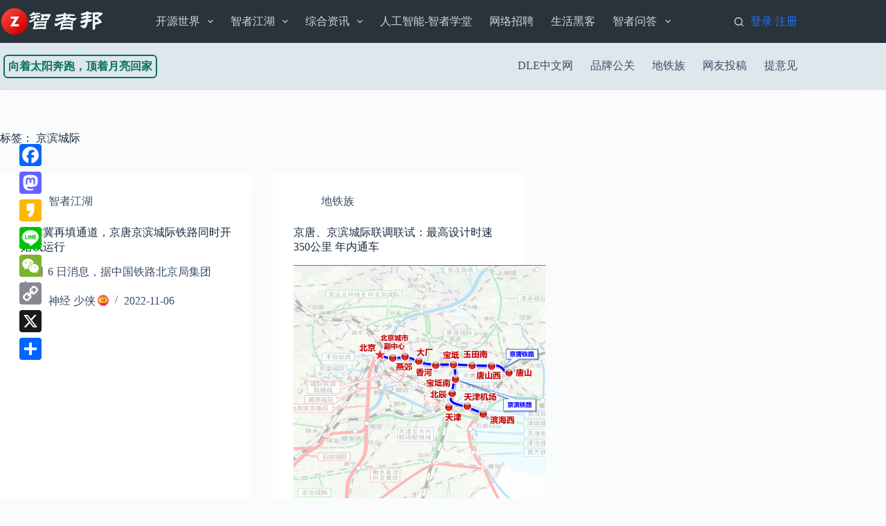

--- FILE ---
content_type: text/html; charset=UTF-8
request_url: https://www.zzbang.cn/tag/%E4%BA%AC%E6%BB%A8%E5%9F%8E%E9%99%85
body_size: 12071
content:
<!doctype html><html lang="zh-Hans"><head><meta charset="UTF-8"><meta name="viewport" content="width=device-width, initial-scale=1, maximum-scale=5, viewport-fit=cover"><link rel="profile" href="https://gmpg.org/xfn/11"><link media="all" href="https://www.zzbang.cn/wp-content/cache/autoptimize/css/autoptimize_7ee8489e477d5c2c490ec77da2777b11.css" rel="stylesheet"><title>京滨城际 &#8211; 智者邦-站长帮</title><meta name='robots' content='max-image-preview:large' /><link rel='dns-prefetch' href='//static.addtoany.com' /><link rel='dns-prefetch' href='//www.zzbang.cn' /><link rel="alternate" type="application/rss+xml" title="智者邦-站长帮 &raquo; Feed" href="https://www.zzbang.cn/feed" /><link rel="alternate" type="application/rss+xml" title="智者邦-站长帮 &raquo; 评论 Feed" href="https://www.zzbang.cn/comments/feed" /><link rel="alternate" type="application/rss+xml" title="智者邦-站长帮 &raquo; 京滨城际 标签 Feed" href="https://www.zzbang.cn/tag/%e4%ba%ac%e6%bb%a8%e5%9f%8e%e9%99%85/feed" /><link rel='stylesheet' id='dashicons-css' href='https://www.zzbang.cn/wp-includes/css/dashicons.min.css?ver=6.9' media='all' /> <script defer id="addtoany-core-js-before" src="[data-uri]"></script> <script defer src="https://static.addtoany.com/menu/page.js" id="addtoany-core-js"></script> <script defer src="https://www.zzbang.cn/wp-includes/js/jquery/jquery.min.js?ver=3.7.1" id="jquery-core-js"></script> <script defer src="https://www.zzbang.cn/wp-includes/js/jquery/jquery-migrate.min.js?ver=3.4.1" id="jquery-migrate-js"></script> <script defer src="https://www.zzbang.cn/wp-content/plugins/add-to-any/addtoany.min.js?ver=1.1" id="addtoany-jquery-js"></script> <link rel="https://api.w.org/" href="https://www.zzbang.cn/wp-json/" /><link rel="alternate" title="JSON" type="application/json" href="https://www.zzbang.cn/wp-json/wp/v2/tags/1289" /><link rel="EditURI" type="application/rsd+xml" title="RSD" href="https://www.zzbang.cn/xmlrpc.php?rsd" /><meta name="generator" content="WordPress 6.9" /> <script defer src="[data-uri]"></script> <noscript><link rel='stylesheet' href='https://www.zzbang.cn/wp-content/themes/blocksy-zz/static/bundle/no-scripts.min.css' type='text/css'></noscript><link rel="icon" href="https://www.zzbang.cn/wp-content/uploads/logos/2022/05/cropped-letter-z-1-32x32.png" sizes="32x32" /><link rel="icon" href="https://www.zzbang.cn/wp-content/uploads/logos/2022/05/cropped-letter-z-1-192x192.png" sizes="192x192" /><link rel="apple-touch-icon" href="https://www.zzbang.cn/wp-content/uploads/logos/2022/05/cropped-letter-z-1-180x180.png" /><meta name="msapplication-TileImage" content="https://www.zzbang.cn/wp-content/uploads/logos/2022/05/cropped-letter-z-1-270x270.png" /></head><body class="archive tag tag-1289 wp-custom-logo wp-embed-responsive wp-theme-blocksy-zz" data-link="type-2" data-prefix="categories" data-header="type-1" data-footer="type-1"> <a class="skip-link screen-reader-text" href="#main">跳过内容</a><div class="ct-drawer-canvas" data-location="start"><div id="search-modal" class="ct-panel" data-behaviour="modal" aria-label="搜索模态框" inert><div class="ct-panel-actions"> <button class="ct-toggle-close" data-type="type-1" aria-label="关闭搜索模式"> <svg class="ct-icon" width="12" height="12" viewBox="0 0 15 15"><path d="M1 15a1 1 0 01-.71-.29 1 1 0 010-1.41l5.8-5.8-5.8-5.8A1 1 0 011.7.29l5.8 5.8 5.8-5.8a1 1 0 011.41 1.41l-5.8 5.8 5.8 5.8a1 1 0 01-1.41 1.41l-5.8-5.8-5.8 5.8A1 1 0 011 15z"/></svg> </button></div><div class="ct-panel-content"><form role="search" method="get" class="ct-search-form"  action="https://www.zzbang.cn/" aria-haspopup="listbox" data-live-results="thumbs"> <input type="search" class="modal-field" placeholder="搜索" value="" name="s" autocomplete="off" title="搜索..." aria-label="搜索..."><div class="ct-search-form-controls"> <button type="submit" class="wp-element-button" data-button="icon" aria-label="搜索按钮"> <svg class="ct-icon ct-search-button-content" aria-hidden="true" width="15" height="15" viewBox="0 0 15 15"><path d="M14.8,13.7L12,11c0.9-1.2,1.5-2.6,1.5-4.2c0-3.7-3-6.8-6.8-6.8S0,3,0,6.8s3,6.8,6.8,6.8c1.6,0,3.1-0.6,4.2-1.5l2.8,2.8c0.1,0.1,0.3,0.2,0.5,0.2s0.4-0.1,0.5-0.2C15.1,14.5,15.1,14,14.8,13.7z M1.5,6.8c0-2.9,2.4-5.2,5.2-5.2S12,3.9,12,6.8S9.6,12,6.8,12S1.5,9.6,1.5,6.8z"/></svg> <span class="ct-ajax-loader"> <svg viewBox="0 0 24 24"> <circle cx="12" cy="12" r="10" opacity="0.2" fill="none" stroke="currentColor" stroke-miterlimit="10" stroke-width="2"/> <path d="m12,2c5.52,0,10,4.48,10,10" fill="none" stroke="currentColor" stroke-linecap="round" stroke-miterlimit="10" stroke-width="2"> <animateTransform
 attributeName="transform"
 attributeType="XML"
 type="rotate"
 dur="0.6s"
 from="0 12 12"
 to="360 12 12"
 repeatCount="indefinite"
 /> </path> </svg> </span> </button> <input type="hidden" name="ct_post_type" value="post:page"> <input type="hidden" value="2a0853171c" class="ct-live-results-nonce"></div><div class="screen-reader-text" aria-live="polite" role="status"> 无结果</div></form></div></div><div id="offcanvas" class="ct-panel ct-header" data-behaviour="right-side" aria-label="侧边模态框" inert=""><div class="ct-panel-inner"><div class="ct-panel-actions"> <button class="ct-toggle-close" data-type="type-1" aria-label="关闭抽屉"> <svg class="ct-icon" width="12" height="12" viewBox="0 0 15 15"><path d="M1 15a1 1 0 01-.71-.29 1 1 0 010-1.41l5.8-5.8-5.8-5.8A1 1 0 011.7.29l5.8 5.8 5.8-5.8a1 1 0 011.41 1.41l-5.8 5.8 5.8 5.8a1 1 0 01-1.41 1.41l-5.8-5.8-5.8 5.8A1 1 0 011 15z"/></svg> </button></div><div class="ct-panel-content" data-device="desktop"><div class="ct-panel-content-inner"></div></div><div class="ct-panel-content" data-device="mobile"><div class="ct-panel-content-inner"><nav
 class="mobile-menu menu-container has-submenu"
 data-id="mobile-menu" data-interaction="click" data-toggle-type="type-1" data-submenu-dots="yes"	aria-label="头部导航"><ul id="menu-%e5%a4%b4%e9%83%a8%e5%af%bc%e8%88%aa-1" class=""><li class="menu-item menu-item-type-taxonomy menu-item-object-category menu-item-has-children menu-item-4063"><span class="ct-sub-menu-parent"><a href="https://www.zzbang.cn/go/os" class="ct-menu-link">开源世界</a><button class="ct-toggle-dropdown-mobile" aria-label="展开下拉菜单" aria-haspopup="true" aria-expanded="false"><svg class="ct-icon toggle-icon-1" width="15" height="15" viewBox="0 0 15 15"><path d="M3.9,5.1l3.6,3.6l3.6-3.6l1.4,0.7l-5,5l-5-5L3.9,5.1z"/></svg></button></span><ul class="sub-menu"><li class="menu-item menu-item-type-taxonomy menu-item-object-category menu-item-4019"><a href="https://www.zzbang.cn/go/cms/dle" class="ct-menu-link">Datalife Engine</a></li><li class="menu-item menu-item-type-taxonomy menu-item-object-category menu-item-4057"><a href="https://www.zzbang.cn/go/cms/phome" class="ct-menu-link">帝国cms</a></li><li class="menu-item menu-item-type-taxonomy menu-item-object-category menu-item-4056"><a href="https://www.zzbang.cn/go/cms/drupal" class="ct-menu-link">Drupal</a></li><li class="menu-item menu-item-type-taxonomy menu-item-object-category menu-item-4020"><a href="https://www.zzbang.cn/go/cms/wordpress" class="ct-menu-link">WordPress</a></li><li class="menu-item menu-item-type-taxonomy menu-item-object-category menu-item-4016"><a href="https://www.zzbang.cn/go/php" class="ct-menu-link">PHP编程</a></li></ul></li><li class="menu-item menu-item-type-taxonomy menu-item-object-category menu-item-has-children menu-item-4011"><span class="ct-sub-menu-parent"><a href="https://www.zzbang.cn/go/onething" class="ct-menu-link">智者江湖</a><button class="ct-toggle-dropdown-mobile" aria-label="展开下拉菜单" aria-haspopup="true" aria-expanded="false"><svg class="ct-icon toggle-icon-1" width="15" height="15" viewBox="0 0 15 15"><path d="M3.9,5.1l3.6,3.6l3.6-3.6l1.4,0.7l-5,5l-5-5L3.9,5.1z"/></svg></button></span><ul class="sub-menu"><li class="menu-item menu-item-type-taxonomy menu-item-object-category menu-item-4059"><a href="https://www.zzbang.cn/go/cloud" class="ct-menu-link">云计算</a></li><li class="menu-item menu-item-type-taxonomy menu-item-object-category menu-item-4061"><a href="https://www.zzbang.cn/go/blockchain" class="ct-menu-link">区块链</a></li><li class="menu-item menu-item-type-taxonomy menu-item-object-category menu-item-4060"><a href="https://www.zzbang.cn/go/innovation" class="ct-menu-link">创业创新</a></li><li class="menu-item menu-item-type-taxonomy menu-item-object-category menu-item-7421"><a href="https://www.zzbang.cn/go/mobile" class="ct-menu-link">移动互联网</a></li></ul></li><li class="menu-item menu-item-type-taxonomy menu-item-object-category menu-item-has-children menu-item-4012"><span class="ct-sub-menu-parent"><a href="https://www.zzbang.cn/go/news" class="ct-menu-link">综合资讯</a><button class="ct-toggle-dropdown-mobile" aria-label="展开下拉菜单" aria-haspopup="true" aria-expanded="false"><svg class="ct-icon toggle-icon-1" width="15" height="15" viewBox="0 0 15 15"><path d="M3.9,5.1l3.6,3.6l3.6-3.6l1.4,0.7l-5,5l-5-5L3.9,5.1z"/></svg></button></span><ul class="sub-menu"><li class="menu-item menu-item-type-taxonomy menu-item-object-category menu-item-4017"><a href="https://www.zzbang.cn/go/note" class="ct-menu-link">大事记</a></li><li class="menu-item menu-item-type-taxonomy menu-item-object-category menu-item-4013"><a href="https://www.zzbang.cn/go/reviews" class="ct-menu-link">精彩言论</a></li><li class="menu-item menu-item-type-taxonomy menu-item-object-category menu-item-4014"><a href="https://www.zzbang.cn/go/article" class="ct-menu-link">精彩文章</a></li><li class="menu-item menu-item-type-taxonomy menu-item-object-category menu-item-4015"><a href="https://www.zzbang.cn/go/shuma" class="ct-menu-link">数码硬件</a></li></ul></li><li class="menu-item menu-item-type-taxonomy menu-item-object-category menu-item-4065"><a href="https://www.zzbang.cn/go/xuetang" class="ct-menu-link">人工智能-智者学堂</a></li><li class="menu-item menu-item-type-taxonomy menu-item-object-category menu-item-4067"><a href="https://www.zzbang.cn/go/zhaopin" class="ct-menu-link">网络招聘</a></li><li class="menu-item menu-item-type-taxonomy menu-item-object-category menu-item-7420"><a href="https://www.zzbang.cn/go/lifehacker" class="ct-menu-link">生活黑客</a></li><li class="menu-item menu-item-type-custom menu-item-object-custom menu-item-has-children menu-item-4297"><span class="ct-sub-menu-parent"><a href="/questions" class="ct-menu-link">智者问答</a><button class="ct-toggle-dropdown-mobile" aria-label="展开下拉菜单" aria-haspopup="true" aria-expanded="false"><svg class="ct-icon toggle-icon-1" width="15" height="15" viewBox="0 0 15 15"><path d="M3.9,5.1l3.6,3.6l3.6-3.6l1.4,0.7l-5,5l-5-5L3.9,5.1z"/></svg></button></span><ul class="sub-menu"><li class="menu-item menu-item-type-custom menu-item-object-custom menu-item-6504"><a href="https://www.zzbang.cn/ask" class="ct-menu-link">提问</a></li><li class="menu-item menu-item-type-custom menu-item-object-custom menu-item-9379"><a href="/qa-dashboard" class="ct-menu-link">我的问答</a></li></ul></li></ul></nav><div
 class="ct-header-text "
 data-id="text"><div class="entry-content is-layout-flow"><p><strong>Physical Address</strong></p><p>304 North Cardinal St.<br />Dorchester Center, MA 02124</p></div></div><div
 class="ct-header-socials "
 data-id="socials"><div class="ct-social-box" data-color="custom" data-icon-size="custom" data-icons-type="simple" > <a href="#" data-network="facebook" aria-label="Facebook"> <span class="ct-icon-container"> <svg
 width="20px"
 height="20px"
 viewBox="0 0 20 20"
 aria-hidden="true"> <path d="M20,10.1c0-5.5-4.5-10-10-10S0,4.5,0,10.1c0,5,3.7,9.1,8.4,9.9v-7H5.9v-2.9h2.5V7.9C8.4,5.4,9.9,4,12.2,4c1.1,0,2.2,0.2,2.2,0.2v2.5h-1.3c-1.2,0-1.6,0.8-1.6,1.6v1.9h2.8L13.9,13h-2.3v7C16.3,19.2,20,15.1,20,10.1z"/> </svg> </span> </a> <a href="#" data-network="twitter" aria-label="X (Twitter)"> <span class="ct-icon-container"> <svg
 width="20px"
 height="20px"
 viewBox="0 0 20 20"
 aria-hidden="true"> <path d="M2.9 0C1.3 0 0 1.3 0 2.9v14.3C0 18.7 1.3 20 2.9 20h14.3c1.6 0 2.9-1.3 2.9-2.9V2.9C20 1.3 18.7 0 17.1 0H2.9zm13.2 3.8L11.5 9l5.5 7.2h-4.3l-3.3-4.4-3.8 4.4H3.4l5-5.7-5.3-6.7h4.4l3 4 3.5-4h2.1zM14.4 15 6.8 5H5.6l7.7 10h1.1z"/> </svg> </span> </a> <a href="#" data-network="instagram" aria-label="Instagram"> <span class="ct-icon-container"> <svg
 width="20"
 height="20"
 viewBox="0 0 20 20"
 aria-hidden="true"> <circle cx="10" cy="10" r="3.3"/> <path d="M14.2,0H5.8C2.6,0,0,2.6,0,5.8v8.3C0,17.4,2.6,20,5.8,20h8.3c3.2,0,5.8-2.6,5.8-5.8V5.8C20,2.6,17.4,0,14.2,0zM10,15c-2.8,0-5-2.2-5-5s2.2-5,5-5s5,2.2,5,5S12.8,15,10,15z M15.8,5C15.4,5,15,4.6,15,4.2s0.4-0.8,0.8-0.8s0.8,0.4,0.8,0.8S16.3,5,15.8,5z"/> </svg> </span> </a> <a href="#" data-network="pinterest" aria-label="Pinterest"> <span class="ct-icon-container"> <svg
 width="20px"
 height="20px"
 viewBox="0 0 20 20"
 aria-hidden="true"> <path d="M10,0C4.5,0,0,4.5,0,10c0,4.1,2.5,7.6,6,9.2c0-0.7,0-1.5,0.2-2.3c0.2-0.8,1.3-5.4,1.3-5.4s-0.3-0.6-0.3-1.6c0-1.5,0.9-2.6,1.9-2.6c0.9,0,1.3,0.7,1.3,1.5c0,0.9-0.6,2.3-0.9,3.5c-0.3,1.1,0.5,1.9,1.6,1.9c1.9,0,3.2-2.4,3.2-5.3c0-2.2-1.5-3.8-4.2-3.8c-3,0-4.9,2.3-4.9,4.8c0,0.9,0.3,1.5,0.7,2C6,12,6.1,12.1,6,12.4c0,0.2-0.2,0.6-0.2,0.8c-0.1,0.3-0.3,0.3-0.5,0.3c-1.4-0.6-2-2.1-2-3.8c0-2.8,2.4-6.2,7.1-6.2c3.8,0,6.3,2.8,6.3,5.7c0,3.9-2.2,6.9-5.4,6.9c-1.1,0-2.1-0.6-2.4-1.2c0,0-0.6,2.3-0.7,2.7c-0.2,0.8-0.6,1.5-1,2.1C8.1,19.9,9,20,10,20c5.5,0,10-4.5,10-10C20,4.5,15.5,0,10,0z"/> </svg> </span> </a> <a href="#" data-network="youtube" aria-label="YouTube"> <span class="ct-icon-container"> <svg
 width="20"
 height="20"
 viewbox="0 0 20 20"
 aria-hidden="true"> <path d="M15,0H5C2.2,0,0,2.2,0,5v10c0,2.8,2.2,5,5,5h10c2.8,0,5-2.2,5-5V5C20,2.2,17.8,0,15,0z M14.5,10.9l-6.8,3.8c-0.1,0.1-0.3,0.1-0.5,0.1c-0.5,0-1-0.4-1-1l0,0V6.2c0-0.5,0.4-1,1-1c0.2,0,0.3,0,0.5,0.1l6.8,3.8c0.5,0.3,0.7,0.8,0.4,1.3C14.8,10.6,14.6,10.8,14.5,10.9z"/> </svg> </span> </a></div></div></div></div></div></div></div><div id="main-container"><header id="header" class="ct-header" data-id="type-1" itemscope="" itemtype="https://schema.org/WPHeader"><div data-device="desktop"><div data-row="top" data-column-set="2"><div class="ct-container"><div data-column="start" data-placements="1"><div data-items="primary"><div	class="site-branding"
 data-id="logo"		itemscope="itemscope" itemtype="https://schema.org/Organization"> <a href="https://www.zzbang.cn/" class="site-logo-container" rel="home" itemprop="url" ><img width="290" height="80" src="https://www.zzbang.cn/wp-content/uploads/logos/2022/05/logo2-2.png" class="default-logo" alt="智者邦-站长帮" decoding="async" /></a></div><nav
 id="header-menu-2"
 class="header-menu-2 menu-container"
 data-id="menu-secondary" data-interaction="hover"	data-menu="type-1"
 data-dropdown="type-1:simple"		data-responsive="no"	itemscope="" itemtype="https://schema.org/SiteNavigationElement"	aria-label="头部导航"><ul id="menu-%e5%a4%b4%e9%83%a8%e5%af%bc%e8%88%aa" class="menu"><li id="menu-item-4063" class="menu-item menu-item-type-taxonomy menu-item-object-category menu-item-has-children menu-item-4063 animated-submenu-block"><a href="https://www.zzbang.cn/go/os" class="ct-menu-link">开源世界<span class="ct-toggle-dropdown-desktop"><svg class="ct-icon" width="8" height="8" viewBox="0 0 15 15"><path d="M2.1,3.2l5.4,5.4l5.4-5.4L15,4.3l-7.5,7.5L0,4.3L2.1,3.2z"/></svg></span></a><button class="ct-toggle-dropdown-desktop-ghost" aria-label="展开下拉菜单" aria-haspopup="true" aria-expanded="false"></button><ul class="sub-menu"><li id="menu-item-4019" class="menu-item menu-item-type-taxonomy menu-item-object-category menu-item-4019"><a href="https://www.zzbang.cn/go/cms/dle" class="ct-menu-link">Datalife Engine</a></li><li id="menu-item-4057" class="menu-item menu-item-type-taxonomy menu-item-object-category menu-item-4057"><a href="https://www.zzbang.cn/go/cms/phome" class="ct-menu-link">帝国cms</a></li><li id="menu-item-4056" class="menu-item menu-item-type-taxonomy menu-item-object-category menu-item-4056"><a href="https://www.zzbang.cn/go/cms/drupal" class="ct-menu-link">Drupal</a></li><li id="menu-item-4020" class="menu-item menu-item-type-taxonomy menu-item-object-category menu-item-4020"><a href="https://www.zzbang.cn/go/cms/wordpress" class="ct-menu-link">WordPress</a></li><li id="menu-item-4016" class="menu-item menu-item-type-taxonomy menu-item-object-category menu-item-4016"><a href="https://www.zzbang.cn/go/php" class="ct-menu-link">PHP编程</a></li></ul></li><li id="menu-item-4011" class="menu-item menu-item-type-taxonomy menu-item-object-category menu-item-has-children menu-item-4011 animated-submenu-block"><a href="https://www.zzbang.cn/go/onething" class="ct-menu-link">智者江湖<span class="ct-toggle-dropdown-desktop"><svg class="ct-icon" width="8" height="8" viewBox="0 0 15 15"><path d="M2.1,3.2l5.4,5.4l5.4-5.4L15,4.3l-7.5,7.5L0,4.3L2.1,3.2z"/></svg></span></a><button class="ct-toggle-dropdown-desktop-ghost" aria-label="展开下拉菜单" aria-haspopup="true" aria-expanded="false"></button><ul class="sub-menu"><li id="menu-item-4059" class="menu-item menu-item-type-taxonomy menu-item-object-category menu-item-4059"><a href="https://www.zzbang.cn/go/cloud" class="ct-menu-link">云计算</a></li><li id="menu-item-4061" class="menu-item menu-item-type-taxonomy menu-item-object-category menu-item-4061"><a href="https://www.zzbang.cn/go/blockchain" class="ct-menu-link">区块链</a></li><li id="menu-item-4060" class="menu-item menu-item-type-taxonomy menu-item-object-category menu-item-4060"><a href="https://www.zzbang.cn/go/innovation" class="ct-menu-link">创业创新</a></li><li id="menu-item-7421" class="menu-item menu-item-type-taxonomy menu-item-object-category menu-item-7421"><a href="https://www.zzbang.cn/go/mobile" class="ct-menu-link">移动互联网</a></li></ul></li><li id="menu-item-4012" class="menu-item menu-item-type-taxonomy menu-item-object-category menu-item-has-children menu-item-4012 animated-submenu-block"><a href="https://www.zzbang.cn/go/news" class="ct-menu-link">综合资讯<span class="ct-toggle-dropdown-desktop"><svg class="ct-icon" width="8" height="8" viewBox="0 0 15 15"><path d="M2.1,3.2l5.4,5.4l5.4-5.4L15,4.3l-7.5,7.5L0,4.3L2.1,3.2z"/></svg></span></a><button class="ct-toggle-dropdown-desktop-ghost" aria-label="展开下拉菜单" aria-haspopup="true" aria-expanded="false"></button><ul class="sub-menu"><li id="menu-item-4017" class="menu-item menu-item-type-taxonomy menu-item-object-category menu-item-4017"><a href="https://www.zzbang.cn/go/note" class="ct-menu-link">大事记</a></li><li id="menu-item-4013" class="menu-item menu-item-type-taxonomy menu-item-object-category menu-item-4013"><a href="https://www.zzbang.cn/go/reviews" class="ct-menu-link">精彩言论</a></li><li id="menu-item-4014" class="menu-item menu-item-type-taxonomy menu-item-object-category menu-item-4014"><a href="https://www.zzbang.cn/go/article" class="ct-menu-link">精彩文章</a></li><li id="menu-item-4015" class="menu-item menu-item-type-taxonomy menu-item-object-category menu-item-4015"><a href="https://www.zzbang.cn/go/shuma" class="ct-menu-link">数码硬件</a></li></ul></li><li id="menu-item-4065" class="menu-item menu-item-type-taxonomy menu-item-object-category menu-item-4065"><a href="https://www.zzbang.cn/go/xuetang" class="ct-menu-link">人工智能-智者学堂</a></li><li id="menu-item-4067" class="menu-item menu-item-type-taxonomy menu-item-object-category menu-item-4067"><a href="https://www.zzbang.cn/go/zhaopin" class="ct-menu-link">网络招聘</a></li><li id="menu-item-7420" class="menu-item menu-item-type-taxonomy menu-item-object-category menu-item-7420"><a href="https://www.zzbang.cn/go/lifehacker" class="ct-menu-link">生活黑客</a></li><li id="menu-item-4297" class="menu-item menu-item-type-custom menu-item-object-custom menu-item-has-children menu-item-4297 animated-submenu-block"><a href="/questions" class="ct-menu-link">智者问答<span class="ct-toggle-dropdown-desktop"><svg class="ct-icon" width="8" height="8" viewBox="0 0 15 15"><path d="M2.1,3.2l5.4,5.4l5.4-5.4L15,4.3l-7.5,7.5L0,4.3L2.1,3.2z"/></svg></span></a><button class="ct-toggle-dropdown-desktop-ghost" aria-label="展开下拉菜单" aria-haspopup="true" aria-expanded="false"></button><ul class="sub-menu"><li id="menu-item-6504" class="menu-item menu-item-type-custom menu-item-object-custom menu-item-6504"><a href="https://www.zzbang.cn/ask" class="ct-menu-link">提问</a></li><li id="menu-item-9379" class="menu-item menu-item-type-custom menu-item-object-custom menu-item-9379"><a href="/qa-dashboard" class="ct-menu-link">我的问答</a></li></ul></li></ul></nav></div></div><div data-column="end" data-placements="1"><div data-items="primary"> <button
 data-toggle-panel="#search-modal"
 class="ct-header-search ct-toggle "
 aria-label="搜索"
 data-label="left"
 data-id="search"> <span class="ct-label ct-hidden-sm ct-hidden-md ct-hidden-lg">搜索</span> <svg class="ct-icon" aria-hidden="true" width="15" height="15" viewBox="0 0 15 15"><path d="M14.8,13.7L12,11c0.9-1.2,1.5-2.6,1.5-4.2c0-3.7-3-6.8-6.8-6.8S0,3,0,6.8s3,6.8,6.8,6.8c1.6,0,3.1-0.6,4.2-1.5l2.8,2.8c0.1,0.1,0.3,0.2,0.5,0.2s0.4-0.1,0.5-0.2C15.1,14.5,15.1,14,14.8,13.7z M1.5,6.8c0-2.9,2.4-5.2,5.2-5.2S12,3.9,12,6.8S9.6,12,6.8,12S1.5,9.6,1.5,6.8z"/></svg></button><div
 class="ct-header-cta"
><div	class="ct-header-cta"> <a href="/login-zz" title=""> 登录 </a>/ <a href="/reg-zz" title="">注册</a></div></div></div></div></div></div><div data-row="middle" data-column-set="2"><div class="ct-container"><div data-column="start" data-placements="1"><div data-items="primary"><div
 class="ct-header-cta"
 data-id="button"> <a
 href="#"
 class="ct-button-ghost"
 data-size="small" aria-label="向着太阳奔跑，顶着月亮回家"> 向着太阳奔跑，顶着月亮回家 </a></div></div></div><div data-column="end" data-placements="1"><div data-items="primary"><nav
 id="header-menu-1"
 class="header-menu-1 menu-container"
 data-id="menu" data-interaction="hover"	data-menu="type-1"
 data-dropdown="type-1:simple"		data-responsive="no"	itemscope="" itemtype="https://schema.org/SiteNavigationElement"	aria-label="顶部导航"><ul id="menu-%e9%a1%b6%e9%83%a8%e5%af%bc%e8%88%aa" class="menu"><li id="menu-item-7405" class="menu-item menu-item-type-custom menu-item-object-custom menu-item-7405"><a href="https://dle.zzbang.cn" class="ct-menu-link">DLE中文网</a></li><li id="menu-item-7410" class="menu-item menu-item-type-taxonomy menu-item-object-category menu-item-7410"><a href="https://www.zzbang.cn/go/wisepr" class="ct-menu-link">品牌公关</a></li><li id="menu-item-7411" class="menu-item menu-item-type-taxonomy menu-item-object-category menu-item-7411"><a href="https://www.zzbang.cn/go/ditiezu" class="ct-menu-link">地铁族</a></li><li id="menu-item-7548" class="menu-item menu-item-type-custom menu-item-object-custom menu-item-7548"><a href="https://www.zzbang.cn/publish-it" class="ct-menu-link">网友投稿</a></li><li id="menu-item-11689" class="menu-item menu-item-type-custom menu-item-object-custom menu-item-11689"><a href="https://www.zzbang.cn/chat" class="ct-menu-link">提意见</a></li></ul></nav></div></div></div></div></div><div data-device="mobile"><div data-row="middle" data-column-set="2"><div class="ct-container"><div data-column="start" data-placements="1"><div data-items="primary"><div	class="site-branding"
 data-id="logo"		> <a href="https://www.zzbang.cn/" class="site-logo-container" rel="home" itemprop="url" ><img width="290" height="80" src="https://www.zzbang.cn/wp-content/uploads/logos/2022/05/logo2-2.png" class="default-logo" alt="智者邦-站长帮" decoding="async" /></a></div></div></div><div data-column="end" data-placements="1"><div data-items="primary"> <button
 data-toggle-panel="#offcanvas"
 class="ct-header-trigger ct-toggle "
 data-design="simple"
 data-label="right"
 aria-label="菜单"
 data-id="trigger"> <span class="ct-label ct-hidden-sm ct-hidden-md ct-hidden-lg">菜单</span> <svg
 class="ct-icon"
 width="18" height="14" viewBox="0 0 18 14"
 aria-hidden="true"
 data-type="type-1"> <rect y="0.00" width="18" height="1.7" rx="1"/> <rect y="6.15" width="18" height="1.7" rx="1"/> <rect y="12.3" width="18" height="1.7" rx="1"/> </svg> </button></div></div></div></div></div></header><main id="main" class="site-main hfeed" itemscope="itemscope" itemtype="https://schema.org/CreativeWork"><div class="ct-container"  data-vertical-spacing="top:bottom"><section ><div class="hero-section is-width-constrained" data-type="type-1"><header class="entry-header"><h1 class="page-title" title="标签： 京滨城际" itemprop="headline"><span class="ct-title-label">标签：</span> 京滨城际</h1></header></div><div class="entries" data-archive="default" data-layout="grid" data-cards="boxed"><article class="entry-card card-content post-6248 post type-post status-publish format-standard hentry category-onething tag-1288 tag-1289" data-reveal="bottom:no"><ul class="entry-meta" data-type="simple:slash" data-id="meta_1" ><li class="meta-categories" data-type="simple"><a href="https://www.zzbang.cn/go/onething" rel="tag" class="ct-term-1">智者江湖</a></li></ul><h2 class="entry-title"><a href="https://www.zzbang.cn/onething/6248.html" rel="bookmark">京津冀再填通道，京唐京滨城际铁路同时开始试运行</a></h2><div class="entry-excerpt"><p>11 月 6 日消息，据中国铁路北京局集团有…</p></div><ul class="entry-meta" data-type="simple:slash" data-id="meta_2" ><li class="meta-author" itemprop="author" itemscope="" itemtype="https://schema.org/Person"><a class="ct-meta-element-author" href="https://www.zzbang.cn/people/2" title="由 神经 少侠&lt;span class=&quot;user-vip-flag&quot;&gt;&lt;span class=&quot;user-vip-flag-inner&quot;&gt;&lt;img class=&quot;user-vip-flag-icon j-lazy&quot; src=&quot;https://www.zzbang.cn/wp-content/uploads/logos/2023/08/vip.png&quot; alt=&quot;终身会员&quot; title=&quot;终身会员&quot;&gt;&lt;/span&gt;&lt;/span&gt; 发布" rel="author" itemprop="url"><span itemprop="name">神经 少侠<span class="user-vip-flag"><span class="user-vip-flag-inner"><img class="user-vip-flag-icon j-lazy" src="https://www.zzbang.cn/wp-content/uploads/logos/2023/08/vip.png" alt="终身会员" title="终身会员"></span></span></span></a></li><li class="meta-date" itemprop="datePublished"><time class="ct-meta-element-date" datetime="2022-11-06T09:21:32+08:00">2022-11-06</time></li></ul></article><article class="entry-card card-content post-5368 post type-post status-publish format-standard has-post-thumbnail hentry category-ditiezu tag-1288 tag-1289" data-reveal="bottom:no"><ul class="entry-meta" data-type="simple:slash" data-id="meta_1" ><li class="meta-categories" data-type="simple"><a href="https://www.zzbang.cn/go/ditiezu" rel="tag" class="ct-term-969">地铁族</a></li></ul><h2 class="entry-title"><a href="https://www.zzbang.cn/ditiezu/5368.html" rel="bookmark">京唐、京滨城际联调联试：最高设计时速350公里 年内通车</a></h2><a class="ct-media-container boundless-image" href="https://www.zzbang.cn/ditiezu/5368.html" aria-label="京唐、京滨城际联调联试：最高设计时速350公里 年内通车"><img width="640" height="553" src="https://www.zzbang.cn/wp-content/uploads/logos/2022/08/3c67e1ace145599b84f7fe60136e3f56.png" class="attachment-medium_large size-medium_large wp-post-image" alt="" loading="lazy" decoding="async" itemprop="image" style="aspect-ratio: 4/3;" /></a><div class="entry-excerpt"><p>8月12日凌晨4时30分，京唐城际铁路燕郊至…</p></div><ul class="entry-meta" data-type="simple:slash" data-id="meta_2" ><li class="meta-author" itemprop="author" itemscope="" itemtype="https://schema.org/Person"><a class="ct-meta-element-author" href="https://www.zzbang.cn/people/2" title="由 神经 少侠&lt;span class=&quot;user-vip-flag&quot;&gt;&lt;span class=&quot;user-vip-flag-inner&quot;&gt;&lt;img class=&quot;user-vip-flag-icon j-lazy&quot; src=&quot;https://www.zzbang.cn/wp-content/uploads/logos/2023/08/vip.png&quot; alt=&quot;终身会员&quot; title=&quot;终身会员&quot;&gt;&lt;/span&gt;&lt;/span&gt; 发布" rel="author" itemprop="url"><span itemprop="name">神经 少侠<span class="user-vip-flag"><span class="user-vip-flag-inner"><img class="user-vip-flag-icon j-lazy" src="https://www.zzbang.cn/wp-content/uploads/logos/2023/08/vip.png" alt="终身会员" title="终身会员"></span></span></span></a></li><li class="meta-date" itemprop="datePublished"><time class="ct-meta-element-date" datetime="2022-08-14T03:25:43+08:00">2022-08-14</time></li></ul></article></div></section></div></main><footer id="footer" class="ct-footer" data-id="type-1" itemscope="" itemtype="https://schema.org/WPFooter"><div data-row="top"><div class="ct-container"><div data-column="ghost"></div><div data-column="menu"><nav
 id="footer-menu"
 class="footer-menu-inline menu-container "
 data-id="menu"		itemscope="" itemtype="https://schema.org/SiteNavigationElement"	aria-label="尾部导航"><ul id="menu-%e5%b0%be%e9%83%a8%e5%af%bc%e8%88%aa" class="menu"><li id="menu-item-2740" class="menu-item menu-item-type-taxonomy menu-item-object-category menu-item-2740"><a href="https://www.zzbang.cn/go/reviews" class="ct-menu-link">精彩言论</a></li><li id="menu-item-2741" class="menu-item menu-item-type-taxonomy menu-item-object-category menu-item-2741"><a href="https://www.zzbang.cn/go/article" class="ct-menu-link">精彩文章</a></li><li id="menu-item-2742" class="menu-item menu-item-type-taxonomy menu-item-object-category menu-item-2742"><a href="https://www.zzbang.cn/go/shuma" class="ct-menu-link">数码硬件</a></li><li id="menu-item-2743" class="menu-item menu-item-type-taxonomy menu-item-object-category menu-item-2743"><a href="https://www.zzbang.cn/go/cms" class="ct-menu-link">内容管理系统-站长之声</a></li></ul></nav></div></div></div><div data-row="bottom"><div class="ct-container" data-columns-divider="md:sm"><div data-column="copyright"><div
 class="ct-footer-copyright"
 data-id="copyright"><p>版权所有 © 2025 - 智者邦-zzbang.cn<a href="https://beian.miit.gov.cn/" target="_blank" rel="link noopener">京ICP备14029665号-8</a></p></div></div><div data-column="widget-area-4"><div class="ct-widget is-layout-flow widget_block widget_text" id="block-24"><p>wechat:techjj 注明来由</p></div></div></div></div></footer></div> <script type="speculationrules">{"prefetch":[{"source":"document","where":{"and":[{"href_matches":"/*"},{"not":{"href_matches":["/wp-*.php","/wp-admin/*","/wp-content/uploads/logos/*","/wp-content/*","/wp-content/plugins/*","/wp-content/themes/blocksy-zz/*","/*\\?(.+)"]}},{"not":{"selector_matches":"a[rel~=\"nofollow\"]"}},{"not":{"selector_matches":".no-prefetch, .no-prefetch a"}}]},"eagerness":"conservative"}]}</script> <div class="a2a_kit a2a_kit_size_32 a2a_floating_style a2a_vertical_style" style="left:20px;top:200px;background-color:transparent"><a class="a2a_button_facebook" href="https://www.addtoany.com/add_to/facebook?linkurl=https%3A%2F%2Fwww.zzbang.cn%2Ftag%2F%25E4%25BA%25AC%25E6%25BB%25A8%25E5%259F%258E%25E9%2599%2585&amp;linkname=%E4%BA%AC%E6%BB%A8%E5%9F%8E%E9%99%85" title="Facebook" rel="nofollow noopener" target="_blank"></a><a class="a2a_button_mastodon" href="https://www.addtoany.com/add_to/mastodon?linkurl=https%3A%2F%2Fwww.zzbang.cn%2Ftag%2F%25E4%25BA%25AC%25E6%25BB%25A8%25E5%259F%258E%25E9%2599%2585&amp;linkname=%E4%BA%AC%E6%BB%A8%E5%9F%8E%E9%99%85" title="Mastodon" rel="nofollow noopener" target="_blank"></a><a class="a2a_button_kakao" href="https://www.addtoany.com/add_to/kakao?linkurl=https%3A%2F%2Fwww.zzbang.cn%2Ftag%2F%25E4%25BA%25AC%25E6%25BB%25A8%25E5%259F%258E%25E9%2599%2585&amp;linkname=%E4%BA%AC%E6%BB%A8%E5%9F%8E%E9%99%85" title="Kakao" rel="nofollow noopener" target="_blank"></a><a class="a2a_button_line" href="https://www.addtoany.com/add_to/line?linkurl=https%3A%2F%2Fwww.zzbang.cn%2Ftag%2F%25E4%25BA%25AC%25E6%25BB%25A8%25E5%259F%258E%25E9%2599%2585&amp;linkname=%E4%BA%AC%E6%BB%A8%E5%9F%8E%E9%99%85" title="Line" rel="nofollow noopener" target="_blank"></a><a class="a2a_button_wechat" href="https://www.addtoany.com/add_to/wechat?linkurl=https%3A%2F%2Fwww.zzbang.cn%2Ftag%2F%25E4%25BA%25AC%25E6%25BB%25A8%25E5%259F%258E%25E9%2599%2585&amp;linkname=%E4%BA%AC%E6%BB%A8%E5%9F%8E%E9%99%85" title="WeChat" rel="nofollow noopener" target="_blank"></a><a class="a2a_button_copy_link" href="https://www.addtoany.com/add_to/copy_link?linkurl=https%3A%2F%2Fwww.zzbang.cn%2Ftag%2F%25E4%25BA%25AC%25E6%25BB%25A8%25E5%259F%258E%25E9%2599%2585&amp;linkname=%E4%BA%AC%E6%BB%A8%E5%9F%8E%E9%99%85" title="Copy Link" rel="nofollow noopener" target="_blank"></a><a class="a2a_button_x" href="https://www.addtoany.com/add_to/x?linkurl=https%3A%2F%2Fwww.zzbang.cn%2Ftag%2F%25E4%25BA%25AC%25E6%25BB%25A8%25E5%259F%258E%25E9%2599%2585&amp;linkname=%E4%BA%AC%E6%BB%A8%E5%9F%8E%E9%99%85" title="X" rel="nofollow noopener" target="_blank"></a><a class="a2a_dd addtoany_share_save addtoany_share" href="https://www.addtoany.com/share"></a></div><div class="a2a_kit a2a_kit_size_32 a2a_floating_style a2a_default_style" style="bottom:0px;left:0px;background-color:transparent"><a class="a2a_button_facebook" href="https://www.addtoany.com/add_to/facebook?linkurl=https%3A%2F%2Fwww.zzbang.cn%2Ftag%2F%25E4%25BA%25AC%25E6%25BB%25A8%25E5%259F%258E%25E9%2599%2585&amp;linkname=%E4%BA%AC%E6%BB%A8%E5%9F%8E%E9%99%85" title="Facebook" rel="nofollow noopener" target="_blank"></a><a class="a2a_button_mastodon" href="https://www.addtoany.com/add_to/mastodon?linkurl=https%3A%2F%2Fwww.zzbang.cn%2Ftag%2F%25E4%25BA%25AC%25E6%25BB%25A8%25E5%259F%258E%25E9%2599%2585&amp;linkname=%E4%BA%AC%E6%BB%A8%E5%9F%8E%E9%99%85" title="Mastodon" rel="nofollow noopener" target="_blank"></a><a class="a2a_button_kakao" href="https://www.addtoany.com/add_to/kakao?linkurl=https%3A%2F%2Fwww.zzbang.cn%2Ftag%2F%25E4%25BA%25AC%25E6%25BB%25A8%25E5%259F%258E%25E9%2599%2585&amp;linkname=%E4%BA%AC%E6%BB%A8%E5%9F%8E%E9%99%85" title="Kakao" rel="nofollow noopener" target="_blank"></a><a class="a2a_button_line" href="https://www.addtoany.com/add_to/line?linkurl=https%3A%2F%2Fwww.zzbang.cn%2Ftag%2F%25E4%25BA%25AC%25E6%25BB%25A8%25E5%259F%258E%25E9%2599%2585&amp;linkname=%E4%BA%AC%E6%BB%A8%E5%9F%8E%E9%99%85" title="Line" rel="nofollow noopener" target="_blank"></a><a class="a2a_button_wechat" href="https://www.addtoany.com/add_to/wechat?linkurl=https%3A%2F%2Fwww.zzbang.cn%2Ftag%2F%25E4%25BA%25AC%25E6%25BB%25A8%25E5%259F%258E%25E9%2599%2585&amp;linkname=%E4%BA%AC%E6%BB%A8%E5%9F%8E%E9%99%85" title="WeChat" rel="nofollow noopener" target="_blank"></a><a class="a2a_button_copy_link" href="https://www.addtoany.com/add_to/copy_link?linkurl=https%3A%2F%2Fwww.zzbang.cn%2Ftag%2F%25E4%25BA%25AC%25E6%25BB%25A8%25E5%259F%258E%25E9%2599%2585&amp;linkname=%E4%BA%AC%E6%BB%A8%E5%9F%8E%E9%99%85" title="Copy Link" rel="nofollow noopener" target="_blank"></a><a class="a2a_button_x" href="https://www.addtoany.com/add_to/x?linkurl=https%3A%2F%2Fwww.zzbang.cn%2Ftag%2F%25E4%25BA%25AC%25E6%25BB%25A8%25E5%259F%258E%25E9%2599%2585&amp;linkname=%E4%BA%AC%E6%BB%A8%E5%9F%8E%E9%99%85" title="X" rel="nofollow noopener" target="_blank"></a><a class="a2a_dd addtoany_share_save addtoany_share" href="https://www.addtoany.com/share"></a></div><script type="text/html" id='tmpl-upload-preview'><div class="fpsm-file-preview-row" data-media-id="{{data.media_id}}">
    <span class="fpsm-file-preview-column"><img src="{{data.media_url}}" /></span>
    <span class="fpsm-file-preview-column">{{data.media_name}}</span>
    <span class="fpsm-file-preview-column">{{data.media_size}}</span>
    <# if(!data.hideDelete) {#>
    <span class="fpsm-file-preview-column"><input type="button" class="fpsm-media-delete-button" data-media-id='{{data.media_id}}' data-media-key='{{data.media_key}}' value="删除"/></span>
    <# } #>
</div></script><script defer src="[data-uri]"></script><div class='toast qa-shake' style='display:none'></div><script defer src="https://www.zzbang.cn/wp-includes/js/jquery/ui/core.min.js?ver=1.13.3" id="jquery-ui-core-js"></script> <script defer src="https://www.zzbang.cn/wp-includes/js/jquery/ui/tabs.min.js?ver=1.13.3" id="jquery-ui-tabs-js"></script> <script defer id="ct-scripts-js-extra" src="[data-uri]"></script> <script defer src="https://www.zzbang.cn/wp-content/cache/autoptimize/js/autoptimize_single_c2c8bcf463659ee7bb4994ea94424778.js?ver=2.0.95" id="ct-scripts-js"></script> <script defer id="wpcom-member-js-extra" src="[data-uri]"></script> <script defer src="https://www.zzbang.cn/wp-content/cache/autoptimize/js/autoptimize_single_0501e635e13c4e232673f60a69853a0e.js?ver=1.7.18" id="wpcom-member-js"></script> <script defer src="https://www.zzbang.cn/wp-content/cache/autoptimize/js/autoptimize_single_2670f573442e3ac080981f107b25bdd6.js?ver=2.8.9" id="wpcom-icons-js"></script> <script defer src="https://www.zzbang.cn/wp-content/cache/autoptimize/js/autoptimize_single_3a7916fa5a75adc29911999530e1dafb.js?ver=2.3.1" id="wpcom-member-pro-js"></script> <script defer type="text/javascript" src="https://www.ijikai.com/wp-content/themes/justnews/js/main.js?ver=6.19.6" id="main-js"></script> </body></html>

--- FILE ---
content_type: text/css
request_url: https://www.zzbang.cn/wp-content/cache/autoptimize/css/autoptimize_7ee8489e477d5c2c490ec77da2777b11.css
body_size: 65876
content:
img:is([sizes=auto i],[sizes^="auto," i]){contain-intrinsic-size:3000px 1500px}
:root{--wp-block-synced-color:#7a00df;--wp-block-synced-color--rgb:122,0,223;--wp-bound-block-color:var(--wp-block-synced-color);--wp-editor-canvas-background:#ddd;--wp-admin-theme-color:#007cba;--wp-admin-theme-color--rgb:0,124,186;--wp-admin-theme-color-darker-10:#006ba1;--wp-admin-theme-color-darker-10--rgb:0,107,160.5;--wp-admin-theme-color-darker-20:#005a87;--wp-admin-theme-color-darker-20--rgb:0,90,135;--wp-admin-border-width-focus:2px}@media (min-resolution:192dpi){:root{--wp-admin-border-width-focus:1.5px}}.wp-element-button{cursor:pointer}:root .has-very-light-gray-background-color{background-color:#eee}:root .has-very-dark-gray-background-color{background-color:#313131}:root .has-very-light-gray-color{color:#eee}:root .has-very-dark-gray-color{color:#313131}:root .has-vivid-green-cyan-to-vivid-cyan-blue-gradient-background{background:linear-gradient(135deg,#00d084,#0693e3)}:root .has-purple-crush-gradient-background{background:linear-gradient(135deg,#34e2e4,#4721fb 50%,#ab1dfe)}:root .has-hazy-dawn-gradient-background{background:linear-gradient(135deg,#faaca8,#dad0ec)}:root .has-subdued-olive-gradient-background{background:linear-gradient(135deg,#fafae1,#67a671)}:root .has-atomic-cream-gradient-background{background:linear-gradient(135deg,#fdd79a,#004a59)}:root .has-nightshade-gradient-background{background:linear-gradient(135deg,#330968,#31cdcf)}:root .has-midnight-gradient-background{background:linear-gradient(135deg,#020381,#2874fc)}:root{--wp--preset--font-size--normal:16px;--wp--preset--font-size--huge:42px}.has-regular-font-size{font-size:1em}.has-larger-font-size{font-size:2.625em}.has-normal-font-size{font-size:var(--wp--preset--font-size--normal)}.has-huge-font-size{font-size:var(--wp--preset--font-size--huge)}.has-text-align-center{text-align:center}.has-text-align-left{text-align:left}.has-text-align-right{text-align:right}.has-fit-text{white-space:nowrap!important}#end-resizable-editor-section{display:none}.aligncenter{clear:both}.items-justified-left{justify-content:flex-start}.items-justified-center{justify-content:center}.items-justified-right{justify-content:flex-end}.items-justified-space-between{justify-content:space-between}.screen-reader-text{border:0;clip-path:inset(50%);height:1px;margin:-1px;overflow:hidden;padding:0;position:absolute;width:1px;word-wrap:normal!important}.screen-reader-text:focus{background-color:#ddd;clip-path:none;color:#444;display:block;font-size:1em;height:auto;left:5px;line-height:normal;padding:15px 23px 14px;text-decoration:none;top:5px;width:auto;z-index:100000}html :where(.has-border-color){border-style:solid}html :where([style*=border-top-color]){border-top-style:solid}html :where([style*=border-right-color]){border-right-style:solid}html :where([style*=border-bottom-color]){border-bottom-style:solid}html :where([style*=border-left-color]){border-left-style:solid}html :where([style*=border-width]){border-style:solid}html :where([style*=border-top-width]){border-top-style:solid}html :where([style*=border-right-width]){border-right-style:solid}html :where([style*=border-bottom-width]){border-bottom-style:solid}html :where([style*=border-left-width]){border-left-style:solid}html :where(img[class*=wp-image-]){height:auto;max-width:100%}:where(figure){margin:0 0 1em}html :where(.is-position-sticky){--wp-admin--admin-bar--position-offset:var(--wp-admin--admin-bar--height,0px)}@media screen and (max-width:600px){html :where(.is-position-sticky){--wp-admin--admin-bar--position-offset:0px}}
:root{--theme-border: none;--theme-transition: all 0.12s cubic-bezier(0.455, 0.03, 0.515, 0.955);--theme-list-indent: 2.5em;--true: initial;--false: "";--has-link-decoration: var(--true);--has-transparent-header: 0;--theme-container-width: min(100%, var(--theme-container-width-base));--theme-container-width-base: calc(var(--theme-container-edge-spacing, 90vw) - var(--theme-frame-size, 0px) * 2);--theme-font-stack-default: -apple-system, BlinkMacSystemFont, "Segoe UI", Roboto, Helvetica, Arial, sans-serif, "Apple Color Emoji", "Segoe UI Emoji", "Segoe UI Symbol"}@supports not (aspect-ratio: auto){.ct-media-container img,.ct-media-container video,.ct-media-container iframe{position:absolute;width:100%;height:100%}.ct-media-container:before{display:block;content:"";width:100%;padding-bottom:100%}}html{-webkit-text-size-adjust:100%;-webkit-tap-highlight-color:rgba(0,0,0,0);scroll-behavior:smooth}body{overflow-x:hidden;overflow-wrap:break-word;-moz-osx-font-smoothing:grayscale;-webkit-font-smoothing:antialiased}*,*::before,*::after{box-sizing:border-box}body,p,h1,h2,h3,h4,h5,h6,em,ol,ul,li,tr,th,td,dl,ins,sub,sup,big,cite,form,small,label,table,figure,button,legend,strike,address,caption,fieldset,blockquote{margin:0;padding:0;border:none;font:inherit}input,select,textarea{margin:0}b,strong{font-weight:bold}em{font-style:italic}small{font-size:80%}ins,mark{color:inherit;text-decoration:none;background:rgba(0,0,0,0)}del{opacity:.5}sup,sub{font-size:75%;line-height:0;position:relative;vertical-align:baseline}sup{top:-0.5em}sub{bottom:-0.25em}hr{height:1px;border:none}a{transition:var(--theme-transition)}a:focus,button:focus{transition:none;outline-width:0}a:focus-visible,button:focus-visible{outline-width:2px;outline-offset:var(--outline-offset, 3px);outline-color:var(--theme-palette-color-2)}img{height:auto;max-width:100%;vertical-align:middle}figure,textarea{display:block}audio,canvas,progress,video{display:inline-block}embed,iframe,object,video{max-width:100%}svg>*{transition:none}code,kbd,samp{padding:3px 6px}pre,code,samp,kbd{tab-size:4;border-radius:3px;background:var(--theme-palette-color-6)}pre:focus,code:focus,samp:focus,kbd:focus{outline:none}pre{overflow:auto;padding:15px 20px}pre code{padding:0;background:rgba(0,0,0,0)}table{border-collapse:collapse;border-spacing:0;empty-cells:show;width:100%;max-width:100%}table,th,td{font-size:var(--theme-table-font-size);border-width:var(--theme-table-border-width, 1px);border-style:var(--theme-table-border-style, solid);border-color:var(--theme-table-border-color, var(--theme-border-color))}th,td{padding:var(--theme-table-padding, 0.7em 1em)}th{font-weight:600}caption{font-weight:600;padding:.7rem}dl{--theme-description-list-indent: 1.5em;--theme-description-list-spacing: 0.5em}dl>*:last-child{margin-bottom:0}dt{font-weight:600}dd{margin-top:calc(var(--theme-description-list-spacing)/2);margin-left:var(--theme-description-list-indent);margin-bottom:calc(var(--theme-description-list-spacing)*2)}dd p{--theme-content-spacing: var(--theme-description-list-spacing)}dd p:last-child{margin-bottom:0}body{color:var(--theme-text-color)}body ::selection{color:var(--theme-selection-text-color);background-color:var(--theme-selection-background-color)}h1{color:var(--theme-heading-color, var(--theme-heading-1-color, var(--theme-headings-color)))}h2{color:var(--theme-heading-color, var(--theme-heading-2-color, var(--theme-headings-color)))}h3{color:var(--theme-heading-color, var(--theme-heading-3-color, var(--theme-headings-color)))}h4{color:var(--theme-heading-color, var(--theme-heading-4-color, var(--theme-headings-color)))}h5{color:var(--theme-heading-color, var(--theme-heading-5-color, var(--theme-headings-color)))}h6{color:var(--theme-heading-color, var(--theme-heading-6-color, var(--theme-headings-color)))}.ct-module-title:is(p,span),.related-entry-title:is(p,span),.woocommerce-loop-product__title:is(p,span),.woocommerce-loop-category__title:is(p,span){color:var(--theme-heading-color)}hr{background-color:var(--theme-form-field-border-initial-color)}@media(max-width: 689.98px){.ct-hidden-sm{display:none !important}}@media(min-width: 690px)and (max-width: 999.98px){.ct-hidden-md{display:none !important}}@media(min-width: 1000px){.ct-hidden-lg{display:none !important}}.hidden{display:none}.aligncenter{clear:both;display:block;text-align:center}.sticky,.wp-caption,.bypostauthor,.wp-caption-text,.gallery-caption,.screen-reader-text{background:rgba(0,0,0,0)}@keyframes spin{0%{transform:rotate(0deg)}100%{transform:rotate(360deg)}}@keyframes shake{10%,90%{transform:translate3d(-4px, 0, 0)}20%,80%{transform:translate3d(5px, 0, 0)}30%,50%,70%{transform:translate3d(-7px, 0, 0)}40%,60%{transform:translate3d(7px, 0, 0)}}@keyframes bounce-in{0%{transform:scale(0, 0)}20%{transform:scale(1.4, 1.4)}50%{transform:scale(0.8, 0.8)}85%{transform:scale(1.1, 1.1)}100%{transform:scale(1, 1)}}body,h1,h2,h3,h4,h5,h6,label,figcaption,.wp-block-quote,.wp-block-pullquote,.ct-label,.site-title,.entry-meta,.ct-menu-badge,.entry-excerpt,.ct-post-title,.ct-breadcrumbs,.ct-header-text,.ct-product-sku,.ct-product-title,.author-box-bio,.author-box-name,.ct-contact-info,.site-description,.page-description,.mobile-menu a,.menu .ct-menu-link,.comment-reply-title,.ct-footer-copyright,.ct-language-switcher,:where(pre,code,samp,kbd),.onsale,.out-of-stock-badge,[class*=ct-woo-badge-],:is(.entry-summary,[data-products],.ct-trending-block,.ct-added-to-cart-product) .price,.ct-waitlist-message,.woocommerce-tabs .tabs,.woocommerce-tabs .ct-accordion-heading,.woocommerce-result-count,.ct-header-account-dropdown,.ct-module-title:is(p,span),.related-entry-title:is(p,span),.woocommerce-loop-product__title:is(p,span),.woocommerce-loop-category__title:is(p,span),.ct-shortcuts-bar,.ct-widget>*,.ct-dynamic-data-layer,.ct-dynamic-filter,.ct-search-results,.tutor-ratings,.tutor-meta>*,.tutor-course-details-title,.tutor-course-details-actions>a,.ct-language-switcher ul[data-placement]{font-family:var(--theme-font-family);font-size:var(--theme-font-size);font-weight:var(--theme-font-weight);font-style:var(--theme-font-style, inherit);line-height:var(--theme-line-height);letter-spacing:var(--theme-letter-spacing);text-transform:var(--theme-text-transform);-webkit-text-decoration:var(--theme-text-decoration);text-decoration:var(--theme-text-decoration)}.screen-reader-text{position:absolute !important;word-wrap:normal !important;overflow-wrap:normal !important;width:1px;height:1px;border:0;padding:0;margin:-1px;overflow:hidden;-webkit-clip-path:inset(50%);clip-path:inset(50%);clip:rect(1px, 1px, 1px, 1px)}.screen-reader-text:focus{z-index:100000;display:block;top:5px;left:5px;width:auto;height:auto;font-size:.875rem;font-weight:700;line-height:normal;text-decoration:none;color:#21759b;padding:15px 23px 14px;-webkit-clip-path:none;clip-path:none;clip:auto !important;border-radius:3px;background-color:#f1f1f1;box-shadow:0 0 2px 2px rgba(0,0,0,.6)}p{margin-block-end:var(--theme-content-spacing)}ul,ol{padding-inline-start:var(--theme-list-indent);margin-block-end:var(--theme-content-spacing)}h1,h2,h3,h4,h5,h6{margin-block-end:calc(var(--has-theme-content-spacing, 1)*(.3em + 10px))}h1:where(:last-child),h2:where(:last-child),h3:where(:last-child),h4:where(:last-child),h5:where(:last-child),h6:where(:last-child){margin-block-end:0}:is(.is-layout-flow,.is-layout-constrained)>*:where(:not(h1,h2,h3,h4,h5,h6)){margin-block-start:0;margin-block-end:var(--theme-content-spacing)}:is(.is-layout-flow,.is-layout-constrained) :where(h1,h2,h3,h4,h5,h6){margin-block-end:calc(var(--has-theme-content-spacing, 1)*(.3em + 10px))}@media screen and (max-width: 600px){.admin-bar{--admin-bar: 0px}}@media screen and (min-width: 601px)and (max-width: 782px){.admin-bar{--admin-bar: 46px}}@media screen and (min-width: 783px){.admin-bar{--admin-bar: 32px}}.menu-container ul,.entry-meta,.ct-account-modal>ul,.ct-language-switcher ul,[class*=ct-contact-info] ul,.products:is(ul),.woocommerce-Reviews :where(ol,ul),.ct-comments :where(ol,ul),.ct-comments ul,.woocommerce-tabs>ul,.wc-item-meta,.ct-header-account ul,.ct-product-additional-info ul,.woocommerce-pagination .page-numbers,.wc-block-review-list,.woocommerce-mini-cart,.woocommerce-MyAccount-navigation ul,.wp-block-latest-comments,.ct-filter-widget,.ct-compare-bar ul,.ct-product-hero ul,.ct-widget ul,.ct-added-to-cart-product ul{list-style-type:none;margin-bottom:0;padding-inline-start:0}ul:last-child,ol:last-child,ul li:last-child,ol li:last-child,label:last-child,.ct-widget p:last-child,.entry-excerpt *:last-child,.wp-block-columns:last-child,.ct-dynamic-data p:last-child,[class*=ct-form-notification] p:last-child,.ct-product-description p:last-child,.woocommerce-variation-description p:last-child,.woocommerce-variation-availability p:last-child{margin-bottom:0}[data-parallax]>figure{display:flex;align-items:center}@media(prefers-reduced-motion: no-preference){[data-reveal]{transition-property:opacity,transform;transition-duration:1.5s;transition-timing-function:cubic-bezier(0.2, 1, 0.2, 1)}[data-reveal][data-reveal*=no]{opacity:.01}[data-reveal][data-reveal*=yes]{opacity:1}[data-reveal][data-reveal*=bottom]{transform:translateY(100px)}[class*=entries] article[data-reveal*="2"]{transition-delay:0.3s}[class*=entries] article[data-reveal*="3"]{transition-delay:0.6s}[class*=entries] article[data-reveal*="4"]{transition-delay:0.9s}[class*=entries] article[data-reveal*="5"]{transition-delay:1.2s}[class*=entries] article[data-reveal*="6"]{transition-delay:1.5s}[class*=entries] article[data-reveal*="7"]{transition-delay:1.8s}[class*=entries] article[data-reveal*="8"]{transition-delay:2.1s}[class*=entries] article[data-reveal*="9"]{transition-delay:2.4s}[class*=entries] article[data-reveal*="10"]{transition-delay:2.7s}[class*=entries] article[data-reveal*="11"]{transition-delay:3s}[class*=entries] article[data-reveal*="12"]{transition-delay:3.3s}}.ct-icon,.ct-icon-container svg{width:var(--theme-icon-size, 15px);height:var(--theme-icon-size, 15px);fill:var(--theme-icon-color, var(--theme-text-color));transition:var(--theme-icon-transition, fill 0.12s cubic-bezier(0.455, 0.03, 0.515, 0.955))}.ct-icon,.ct-icon-container{position:relative}.ct-icon-container{display:flex;align-items:center;justify-content:center}.ct-icon-container.ct-left{margin-inline-end:.5em}.ct-icon-container.ct-right{margin-inline-start:.5em}[data-icons-type*=":"] .ct-icon-container{width:calc(var(--theme-icon-size, 15px)*2.5);height:calc(var(--theme-icon-size, 15px)*2.5);transition:background .12s cubic-bezier(0.455, 0.03, 0.515, 0.955),border-color .12s cubic-bezier(0.455, 0.03, 0.515, 0.955)}[data-icons-type*=square] .ct-icon-container{border-radius:2px}[data-icons-type*=rounded] .ct-icon-container{border-radius:100%}[data-icons-type]>*{transition:none}[data-icons-type]>*:hover svg{fill:var(--theme-icon-hover-color, var(--theme-palette-color-2))}[data-icons-type*=solid] .ct-icon-container{background-color:var(--background-color)}[data-icons-type*=solid]>*:hover .ct-icon-container{background-color:var(--background-hover-color)}[data-icons-type*=outline] .ct-icon-container{border:1px solid var(--background-color)}[data-icons-type*=outline]>*:hover .ct-icon-container{border-color:var(--background-hover-color)}[class*=ct-media-container]{display:inline-flex;overflow:hidden;isolation:isolate;vertical-align:middle}.ct-media-container{position:relative;width:100%}.ct-media-container img,.ct-media-container picture{width:inherit;border-radius:inherit;object-fit:var(--theme-object-fit, cover)}.ct-media-container picture{display:inline-flex}.ct-media-container picture img{aspect-ratio:inherit}.ct-media-container-static img{aspect-ratio:1/1}a{color:var(--theme-link-initial-color);-webkit-text-decoration:var(--has-link-decoration, var(--theme-text-decoration, none));text-decoration:var(--has-link-decoration, var(--theme-text-decoration, none))}a:hover{color:var(--theme-link-hover-color)}[data-link=type-2] .entry-content p>a,[data-link=type-2] .entry-content em>a,[data-link=type-2] .entry-content strong>a,[data-link=type-2] .entry-content>ul a,[data-link=type-2] .entry-content>ol a,[data-link=type-2] .wp-block-table a,[data-link=type-2] .ct-link-styles{--theme-text-decoration: underline}[data-link=type-3] .entry-content p>a,[data-link=type-3] .entry-content em>a,[data-link=type-3] .entry-content strong>a,[data-link=type-3] .entry-content>ul a,[data-link=type-3] .entry-content>ol a,[data-link=type-3] .wp-block-table a,[data-link=type-3] .ct-link-styles,[data-link=type-4] .entry-content p>a,[data-link=type-4] .entry-content em>a,[data-link=type-4] .entry-content strong>a,[data-link=type-4] .entry-content>ul a,[data-link=type-4] .entry-content>ol a,[data-link=type-4] .wp-block-table a,[data-link=type-4] .ct-link-styles,[data-link=type-5] .entry-content p>a,[data-link=type-5] .entry-content em>a,[data-link=type-5] .entry-content strong>a,[data-link=type-5] .entry-content>ul a,[data-link=type-5] .entry-content>ol a,[data-link=type-5] .wp-block-table a,[data-link=type-5] .ct-link-styles{background-position:var(--has-link-decoration, 0% 100%);background-repeat:var(--has-link-decoration, no-repeat)}[data-link=type-4] .entry-content p>a,[data-link=type-4] .entry-content em>a,[data-link=type-4] .entry-content strong>a,[data-link=type-4] .entry-content>ul a,[data-link=type-4] .entry-content>ol a,[data-link=type-4] .wp-block-table a,[data-link=type-4] .ct-link-styles{background-size:var(--has-link-decoration, 100% 1px);background-image:var(--has-link-decoration, linear-gradient(currentColor, currentColor))}footer.ct-footer [data-link] a,[data-link] .ct-posts-shortcode .entry-title a{--has-link-decoration: var(--false)}footer.ct-footer [data-link] a:hover,[data-link] .ct-posts-shortcode .entry-title a:hover{color:var(--theme-link-hover-color)}footer.ct-footer [data-link=underline] a{text-decoration:underline}.ct-ajax-loader{position:absolute;inset:0;z-index:0;margin:auto;display:flex;border-radius:100%;width:var(--loader-size, 20px);height:var(--loader-size, 20px);color:var(--loader-color, #c5cbd0)}.ct-ajax-loader[data-type=boxed]{padding:8px;background:#fff;box-sizing:content-box;--loader-color: var(--theme-text-color)}[data-label=bottom]{text-align:center;flex-direction:column}[data-label=bottom] .ct-label{order:2;line-height:1}[data-label=bottom] .ct-label:not(:only-child){margin-top:.5em}[data-label=left] .ct-label{margin-inline-end:.7em}[data-label=right] .ct-label{order:2;margin-inline-start:.7em}.ct-tooltip{position:absolute;opacity:0;visibility:hidden}select,textarea,input:is([type=url],[type=tel],[type=text],[type=time],[type=date],[type=datetime],[type=datetime-local],[type=email],[type=number],[type=search],[type=password]),fieldset .wc-stripe-elements-field,.ff-inherit-theme-style .ff-el-form-control:not([size]):not([multiple]),span.select2-dropdown,span.select2-container .select2-selection--single .select2-selection__rendered{font-family:var(--theme-form-font-family);font-size:var(--theme-form-font-size, 16px);font-weight:var(--theme-form-font-weight);font-style:var(--theme-form-font-style, inherit);line-height:var(--theme-form-line-height);letter-spacing:var(--theme-form-letter-spacing);text-transform:var(--theme-form-text-transform);-webkit-text-decoration:var(--theme-form-text-decoration);text-decoration:var(--theme-form-text-decoration)}select,textarea,input:is([type=url],[type=tel],[type=text],[type=time],[type=date],[type=datetime],[type=datetime-local],[type=email],[type=number],[type=search],[type=password]),fieldset .wc-stripe-elements-field,.ff-inherit-theme-style .ff-el-form-control:not([size]):not([multiple]){-webkit-appearance:none;appearance:none;width:var(--has-width, var(--theme-form-field-width, 100%));height:var(--has-height, var(--theme-form-field-height, 40px));color:var(--theme-form-text-initial-color, var(--theme-text-color));padding:var(--has-classic-forms, var(--theme-form-field-padding, 0 15px));border-width:var(--theme-form-field-border-width, 1px);border-style:var(--theme-form-field-border-style, solid);border-color:var(--theme-form-field-border-initial-color);border-radius:var(--has-classic-forms, var(--theme-form-field-border-radius, 3px));background-color:var(--has-classic-forms, var(--theme-form-field-background-initial-color));transition:color .12s cubic-bezier(0.455, 0.03, 0.515, 0.955),border-color .12s cubic-bezier(0.455, 0.03, 0.515, 0.955),background-color .12s cubic-bezier(0.455, 0.03, 0.515, 0.955)}select:focus,textarea:focus,input:is([type=url],[type=tel],[type=text],[type=time],[type=date],[type=datetime],[type=datetime-local],[type=email],[type=number],[type=search],[type=password]):focus,fieldset .wc-stripe-elements-field:focus,.ff-inherit-theme-style .ff-el-form-control:not([size]):not([multiple]):focus{outline:none;color:var(--theme-form-text-focus-color, var(--theme-text-color));border-color:var(--theme-form-field-border-focus-color);background-color:var(--has-classic-forms, var(--theme-form-field-background-focus-color))}select::placeholder,textarea::placeholder,input:is([type=url],[type=tel],[type=text],[type=time],[type=date],[type=datetime],[type=datetime-local],[type=email],[type=number],[type=search],[type=password])::placeholder,fieldset .wc-stripe-elements-field::placeholder,.ff-inherit-theme-style .ff-el-form-control:not([size]):not([multiple])::placeholder{opacity:.6;color:inherit}input[type=date]{min-height:var(--has-height, var(--theme-form-field-height, 40px))}input[type=date]::-webkit-date-and-time-value{text-align:inherit}select{padding-inline-end:25px;background-image:url("data:image/svg+xml,%3Csvg width='21' height='13' xmlns='http://www.w3.org/2000/svg'%3E%3Cpath d='M18.5.379L20.621 2.5 10.5 12.621.379 2.5 2.5.379l8 8z' fill='%234F5D6D' fill-rule='nonzero'/%3E%3C/svg%3E");background-repeat:no-repeat,repeat;background-size:8px auto,100%;background-position:right 10px top 50%,0 0}select option{color:initial}textarea{line-height:1.5;resize:vertical;--theme-form-field-padding: 12px 15px}fieldset{padding:30px;border:1px dashed var(--theme-border-color)}legend{font-size:14px;font-weight:600;padding:0 15px;margin-left:-15px}.ct-checkbox,.comment-form input[type=checkbox],#ship-to-different-address-checkbox,.wc-block-checkbox-list input[type=checkbox],.wc-block-checkbox-list .wc-block-components-checkbox .wc-block-components-checkbox__input[type=checkbox],.woocommerce-form__input[type=checkbox],.woocommerce-form__label-for-checkbox input[type=checkbox],.woocommerce-input-wrapper input[type=checkbox],#wc-stripe-new-payment-method[type=checkbox],.ppcp-credit-card-vault[type=checkbox],.forminator-ui[data-design=none] .forminator-checkbox input[type=checkbox],.wpforms-container:not(.wpforms-container-full) input[type=checkbox],.ff-inherit-theme-style input[type=checkbox],.wc_payment_method>input[type=radio],.woocommerce-shipping-methods input[type=radio],.payment_box input[type=radio],.mp-ticket-payments input[type=radio],.forminator-ui[data-design=none] .forminator-radio input[type=radio],.wpforms-container:not(.wpforms-container-full) input[type=radio],.ff-inherit-theme-style input[type=radio]{display:inline-block;vertical-align:baseline;position:relative;top:var(--top, 3px);min-width:16px;width:16px;height:16px;min-height:initial;padding:0 !important;margin:0;margin-inline-end:.7em;border-width:var(--form-selection-control-border-width, var(--theme-form-field-border-width, 1px));border-style:solid;cursor:pointer;-webkit-appearance:none;background:rgba(0,0,0,0);border-color:var(--theme-form-selection-field-initial-color)}.ct-checkbox:before,.comment-form input[type=checkbox]:before,#ship-to-different-address-checkbox:before,.wc-block-checkbox-list input[type=checkbox]:before,.wc-block-checkbox-list .wc-block-components-checkbox .wc-block-components-checkbox__input[type=checkbox]:before,.woocommerce-form__input[type=checkbox]:before,.woocommerce-form__label-for-checkbox input[type=checkbox]:before,.woocommerce-input-wrapper input[type=checkbox]:before,#wc-stripe-new-payment-method[type=checkbox]:before,.ppcp-credit-card-vault[type=checkbox]:before,.forminator-ui[data-design=none] .forminator-checkbox input[type=checkbox]:before,.wpforms-container:not(.wpforms-container-full) input[type=checkbox]:before,.ff-inherit-theme-style input[type=checkbox]:before,.wc_payment_method>input[type=radio]:before,.woocommerce-shipping-methods input[type=radio]:before,.payment_box input[type=radio]:before,.mp-ticket-payments input[type=radio]:before,.forminator-ui[data-design=none] .forminator-radio input[type=radio]:before,.wpforms-container:not(.wpforms-container-full) input[type=radio]:before,.ff-inherit-theme-style input[type=radio]:before{position:absolute;content:"";z-index:2;inset:0;opacity:0;margin:auto}.ct-checkbox:checked,.comment-form input[type=checkbox]:checked,#ship-to-different-address-checkbox:checked,.wc-block-checkbox-list input[type=checkbox]:checked,.wc-block-checkbox-list .wc-block-components-checkbox .wc-block-components-checkbox__input[type=checkbox]:checked,.woocommerce-form__input[type=checkbox]:checked,.woocommerce-form__label-for-checkbox input[type=checkbox]:checked,.woocommerce-input-wrapper input[type=checkbox]:checked,#wc-stripe-new-payment-method[type=checkbox]:checked,.ppcp-credit-card-vault[type=checkbox]:checked,.forminator-ui[data-design=none] .forminator-checkbox input[type=checkbox]:checked,.wpforms-container:not(.wpforms-container-full) input[type=checkbox]:checked,.ff-inherit-theme-style input[type=checkbox]:checked,.wc_payment_method>input[type=radio]:checked,.woocommerce-shipping-methods input[type=radio]:checked,.payment_box input[type=radio]:checked,.mp-ticket-payments input[type=radio]:checked,.forminator-ui[data-design=none] .forminator-radio input[type=radio]:checked,.wpforms-container:not(.wpforms-container-full) input[type=radio]:checked,.ff-inherit-theme-style input[type=radio]:checked{border-color:var(--theme-form-selection-field-active-color);background:var(--theme-form-selection-field-active-color)}.ct-checkbox:checked:before,.comment-form input[type=checkbox]:checked:before,#ship-to-different-address-checkbox:checked:before,.wc-block-checkbox-list input[type=checkbox]:checked:before,.wc-block-checkbox-list .wc-block-components-checkbox .wc-block-components-checkbox__input[type=checkbox]:checked:before,.woocommerce-form__input[type=checkbox]:checked:before,.woocommerce-form__label-for-checkbox input[type=checkbox]:checked:before,.woocommerce-input-wrapper input[type=checkbox]:checked:before,#wc-stripe-new-payment-method[type=checkbox]:checked:before,.ppcp-credit-card-vault[type=checkbox]:checked:before,.forminator-ui[data-design=none] .forminator-checkbox input[type=checkbox]:checked:before,.wpforms-container:not(.wpforms-container-full) input[type=checkbox]:checked:before,.ff-inherit-theme-style input[type=checkbox]:checked:before,.wc_payment_method>input[type=radio]:checked:before,.woocommerce-shipping-methods input[type=radio]:checked:before,.payment_box input[type=radio]:checked:before,.mp-ticket-payments input[type=radio]:checked:before,.forminator-ui[data-design=none] .forminator-radio input[type=radio]:checked:before,.wpforms-container:not(.wpforms-container-full) input[type=radio]:checked:before,.ff-inherit-theme-style input[type=radio]:checked:before{opacity:1}.ct-checkbox:focus-visible,.comment-form input[type=checkbox]:focus-visible,#ship-to-different-address-checkbox:focus-visible,.wc-block-checkbox-list input[type=checkbox]:focus-visible,.wc-block-checkbox-list .wc-block-components-checkbox .wc-block-components-checkbox__input[type=checkbox]:focus-visible,.woocommerce-form__input[type=checkbox]:focus-visible,.woocommerce-form__label-for-checkbox input[type=checkbox]:focus-visible,.woocommerce-input-wrapper input[type=checkbox]:focus-visible,#wc-stripe-new-payment-method[type=checkbox]:focus-visible,.ppcp-credit-card-vault[type=checkbox]:focus-visible,.forminator-ui[data-design=none] .forminator-checkbox input[type=checkbox]:focus-visible,.wpforms-container:not(.wpforms-container-full) input[type=checkbox]:focus-visible,.ff-inherit-theme-style input[type=checkbox]:focus-visible,.wc_payment_method>input[type=radio]:focus-visible,.woocommerce-shipping-methods input[type=radio]:focus-visible,.payment_box input[type=radio]:focus-visible,.mp-ticket-payments input[type=radio]:focus-visible,.forminator-ui[data-design=none] .forminator-radio input[type=radio]:focus-visible,.wpforms-container:not(.wpforms-container-full) input[type=radio]:focus-visible,.ff-inherit-theme-style input[type=radio]:focus-visible{outline:none;border-color:var(--theme-form-selection-field-active-color)}.ct-checkbox,.comment-form input[type=checkbox],#ship-to-different-address-checkbox,.wc-block-checkbox-list input[type=checkbox],.wc-block-checkbox-list .wc-block-components-checkbox .wc-block-components-checkbox__input[type=checkbox],.woocommerce-form__input[type=checkbox],.woocommerce-form__label-for-checkbox input[type=checkbox],.woocommerce-input-wrapper input[type=checkbox],#wc-stripe-new-payment-method[type=checkbox],.ppcp-credit-card-vault[type=checkbox],.forminator-ui[data-design=none] .forminator-checkbox input[type=checkbox],.wpforms-container:not(.wpforms-container-full) input[type=checkbox],.ff-inherit-theme-style input[type=checkbox]{border-radius:var(--theme-form-checkbox-border-radius, 3px)}.ct-checkbox:before,.comment-form input[type=checkbox]:before,#ship-to-different-address-checkbox:before,.wc-block-checkbox-list input[type=checkbox]:before,.wc-block-checkbox-list .wc-block-components-checkbox .wc-block-components-checkbox__input[type=checkbox]:before,.woocommerce-form__input[type=checkbox]:before,.woocommerce-form__label-for-checkbox input[type=checkbox]:before,.woocommerce-input-wrapper input[type=checkbox]:before,#wc-stripe-new-payment-method[type=checkbox]:before,.ppcp-credit-card-vault[type=checkbox]:before,.forminator-ui[data-design=none] .forminator-checkbox input[type=checkbox]:before,.wpforms-container:not(.wpforms-container-full) input[type=checkbox]:before,.ff-inherit-theme-style input[type=checkbox]:before{top:-2px;width:8px;height:5px;border:2px solid #fff;border-top:none;border-right:none;transform:rotate(-45deg)}.wc_payment_method>input[type=radio],.woocommerce-shipping-methods input[type=radio],.payment_box input[type=radio],.mp-ticket-payments input[type=radio],.forminator-ui[data-design=none] .forminator-radio input[type=radio],.wpforms-container:not(.wpforms-container-full) input[type=radio],.ff-inherit-theme-style input[type=radio]{border-radius:100% !important}.wc_payment_method>input[type=radio]:before,.woocommerce-shipping-methods input[type=radio]:before,.payment_box input[type=radio]:before,.mp-ticket-payments input[type=radio]:before,.forminator-ui[data-design=none] .forminator-radio input[type=radio]:before,.wpforms-container:not(.wpforms-container-full) input[type=radio]:before,.ff-inherit-theme-style input[type=radio]:before{width:6px;height:6px;background:#fff;border-radius:inherit}label{font-size:15px;line-height:inherit;cursor:pointer;margin:0 0 .5em 0}:is(.gdpr-confirm-policy,.comment-form-cookies-consent) label{font-size:13px}:is(.gdpr-confirm-policy,.comment-form-cookies-consent) label a{text-decoration:underline}.ct-pagination{display:flex;flex-wrap:wrap;justify-content:space-between;margin-top:var(--spacing, 60px)}.ct-pagination[data-divider]{padding-top:var(--spacing, 60px);border-top:var(--pagination-divider, none)}[data-pagination=simple],[data-pagination=next_prev]{display:grid;grid-template-columns:1fr auto 1fr;font-size:14px;font-weight:600;color:var(--theme-text-color);--theme-link-initial-color: var(--theme-text-color)}[data-pagination=simple] .page-numbers,[data-pagination=next_prev] .page-numbers{display:inline-flex;align-items:center;justify-content:center;gap:8px;height:40px;border-radius:var(--theme-border-radius, 4px);border:2px solid rgba(0,0,0,0)}[data-pagination=simple] .page-numbers.current,[data-pagination=next_prev] .page-numbers.current{color:var(--theme-text-active-color, #fff);background:var(--theme-link-hover-color)}[data-pagination=simple] .page-numbers:not(.dots):hover,[data-pagination=next_prev] .page-numbers:not(.dots):hover{border-color:var(--theme-link-hover-color)}[data-pagination=simple] .prev,[data-pagination=simple] .next,[data-pagination=next_prev] .prev,[data-pagination=next_prev] .next{font-size:12px;text-transform:uppercase;padding:0 17px;white-space:nowrap;border-color:var(--theme-border-color)}[data-pagination=simple] .prev,[data-pagination=next_prev] .prev{grid-column:1;justify-self:start}[data-pagination=simple] .next,[data-pagination=next_prev] .next{grid-column:3;justify-self:end}[data-pagination=simple]>div{grid-column:2;text-align:center;margin:-5px}[data-pagination=simple]>div .page-numbers{flex:0 0 41px;width:41px;margin:5px}[data-pagination=load_more],[data-pagination=infinite_scroll]{justify-content:center}[data-pagination=load_more] .page-numbers,[data-pagination=infinite_scroll] .page-numbers{display:none}[data-pagination=load_more] .ct-load-more-helper,[data-pagination=infinite_scroll] .ct-load-more-helper{display:flex;align-items:center;justify-content:center;position:relative;min-width:var(--theme-button-min-height, 45px);min-height:var(--theme-button-min-height, 45px)}[data-pagination=load_more] .ct-load-more-helper .ct-ajax-loader,[data-pagination=infinite_scroll] .ct-load-more-helper .ct-ajax-loader{opacity:0}[data-pagination=load_more] .ct-load-more-helper.ct-loading .ct-ajax-loader,[data-pagination=infinite_scroll] .ct-load-more-helper.ct-loading .ct-ajax-loader{opacity:1}[data-pagination=load_more] .ct-load-more-helper.ct-loading .ct-load-more,[data-pagination=infinite_scroll] .ct-load-more-helper.ct-loading .ct-load-more{opacity:0}[data-pagination=load_more] .ct-load-more,[data-pagination=infinite_scroll] .ct-load-more{z-index:2;opacity:1}[data-pagination=load_more] .ct-last-page-text,[data-pagination=infinite_scroll] .ct-last-page-text{display:none}[data-pagination=load_more].ct-last-page .ct-load-more,[data-pagination=load_more].ct-last-page .ct-ajax-loader,[data-pagination=infinite_scroll].ct-last-page .ct-load-more,[data-pagination=infinite_scroll].ct-last-page .ct-ajax-loader{display:none}[data-pagination=load_more].ct-last-page .ct-last-page-text,[data-pagination=infinite_scroll].ct-last-page .ct-last-page-text{display:flex;opacity:.7}.entry-meta{color:var(--theme-text-color);--theme-link-initial-color: var(--theme-text-color)}.entry-meta li{display:inline-block}.entry-meta li:not(:last-of-type){margin-inline-end:9px}.entry-meta li:after{margin-inline-start:9px}.entry-meta li svg,.entry-meta li:after,.entry-meta li [class*=ct-media-container]{position:relative;top:-0.1em;vertical-align:var(--vertical-align, middle)}.entry-meta li [class*=ct-media-container]{border-radius:100%;margin-inline-end:.5em}.entry-meta li [class*=ct-media-container]+svg{display:none}.entry-meta li svg{fill:currentColor;margin-inline-end:7px}.entry-meta li>span{margin-inline-end:.27em}.entry-meta[data-type*=none] li:not(:last-of-type){margin-inline-end:20px}.entry-meta[data-type*=slash] li:not(:last-of-type):after{content:"/";--vertical-align: baseline}.entry-meta[data-type*=line] li:not(:last-of-type):after{content:"-"}.entry-meta[data-type*=circle] li:not(:last-of-type):after{content:"●";font-size:.35em}.entry-meta[data-type*=icons] svg{width:13px;height:13px}.entry-meta :is([data-type=pill],[data-type=underline]) a{display:inline-flex;align-items:center;margin-top:2px;margin-bottom:2px}.entry-meta [data-type=pill] a{min-height:25px;padding:0 8px;border-radius:3px;background:var(--theme-button-background-initial-color);--theme-link-initial-color: var(--theme-button-text-initial-color);--theme-link-hover-color: var(--theme-button-text-hover-color)}.entry-meta [data-type=pill] a:hover{background:var(--theme-button-background-hover-color)}.entry-meta [data-type=pill] a:not(:last-of-type){margin-inline-end:4px}.entry-meta [data-type=underline] a{position:relative}.entry-meta [data-type=underline] a:before{position:absolute;bottom:-0.1em;content:"";width:100%;height:1px;opacity:.5;background:currentColor;transform:opacity .12s cubic-bezier(0.455, 0.03, 0.515, 0.955)}.entry-meta [data-type=underline] a:hover:before{opacity:1}.entry-tags{display:flex;flex-direction:column;align-items:var(--horizontal-alignment);margin-top:40px}.entry-tags-items{display:flex;flex-wrap:wrap;gap:10px}.entry-tags-items a{font-size:14px;font-weight:500;padding:.3em .85em;border-radius:var(--theme-border-radius);--theme-button-text-initial-color: var(--theme-text-color);--theme-button-background-initial-color: transparent}.entry-tags-items a:not(:hover){box-shadow:inset 0px 0px 0px 1px var(--theme-border-color)}.ct-breadcrumbs{color:var(--theme-text-color);--has-link-decoration: var(--false)}.ct-breadcrumbs[data-source=default]>span{display:inline-flex;align-items:center;vertical-align:middle}.ct-breadcrumbs[data-source=default]>span [class*=ct-separator]{margin:0 8px}.ct-breadcrumbs[data-source=default] .ct-home-icon{display:flex;top:-0.1em;fill:currentColor}@font-face{font-family:"star";src:url(//www.zzbang.cn/wp-content/themes/blocksy-zz/static/bundle/../fonts/stars.woff2) format("woff2");font-weight:normal;font-style:normal;font-display:swap}:is(.star-rating,.wc-block-components-product-rating-stars__stars,.wc-block-rating-filter .wc-block-components-product-rating__stars,.wc-block-grid__product-rating .wc-block-grid__product-rating__stars,.has-rating .wc-block-components-review-list-item__rating>.wc-block-components-review-list-item__rating__stars){overflow:hidden;position:relative;width:7em;height:1em;font-family:"star";font-size:.9em;font-weight:400;line-height:1em;letter-spacing:.4em;color:var(--star-rating-inactive-color, #F9DFCC)}:is(.star-rating,.wc-block-components-product-rating-stars__stars,.wc-block-rating-filter .wc-block-components-product-rating__stars,.wc-block-grid__product-rating .wc-block-grid__product-rating__stars,.has-rating .wc-block-components-review-list-item__rating>.wc-block-components-review-list-item__rating__stars):before{content:"SSSSS";top:0;inset-inline-start:0;position:absolute;line-height:inherit}:is(.star-rating,.wc-block-components-product-rating-stars__stars,.wc-block-rating-filter .wc-block-components-product-rating__stars,.wc-block-grid__product-rating .wc-block-grid__product-rating__stars,.has-rating .wc-block-components-review-list-item__rating>.wc-block-components-review-list-item__rating__stars) span{overflow:hidden;top:0;inset-inline-start:0;position:absolute;padding-top:1em;line-height:inherit}:is(.star-rating,.wc-block-components-product-rating-stars__stars,.wc-block-rating-filter .wc-block-components-product-rating__stars,.wc-block-grid__product-rating .wc-block-grid__product-rating__stars,.has-rating .wc-block-components-review-list-item__rating>.wc-block-components-review-list-item__rating__stars) span:before{content:"SSSSS";top:0;inset-inline-start:0;position:absolute;color:var(--star-rating-initial-color, #FDA256);line-height:inherit}.has-hover-effect img{transition:opacity .5s ease,transform .5s ease}@media(hover: hover){[data-hover=zoom-in]>*:hover .has-hover-effect img{transform:scale(1.1)}}[data-hover=zoom-out] .has-hover-effect img{transform:scale(1.1)}@media(hover: hover){[data-hover=zoom-out]>*:hover .has-hover-effect img{transform:scale(1)}}[data-hover=swap] .ct-swap{position:absolute;inset:0;opacity:0}@media(hover: hover){[data-hover=swap] .has-hover-effect:hover .ct-swap{opacity:1}[data-hover=swap] .has-hover-effect:hover .ct-swap+img{opacity:0}}:target,.elementor-menu-anchor{scroll-margin-top:calc(var(--admin-bar, 0px) + var(--theme-frame-size, 0px) + var(--scroll-margin-top, 0px) + var(--scroll-margin-top-offset, 0px))}[data-header*=sticky]{--scroll-margin-top-offset: calc((var(--header-sticky-height, var(--header-height, 0px)) * var(--has-transparent-header) * (var(--sticky-shrink, 100) / 100)) + var(--header-sticky-height, var(--header-height, 0px)) * (1 - var(--has-transparent-header)) * (var(--sticky-shrink, 100) / 100))}[data-header*="sticky:shrink"]{--scroll-margin-top-offset: calc(var(--header-sticky-height, var(--header-height, 0px)) * (var(--sticky-shrink, 100) / 100))}[data-header*="sticky:auto"]{--scroll-margin-top-offset: 0px}.button,.ct-button,.added_to_cart,.ct-button-ghost,[type=submit],.wp-element-button,.wp-block-button__link,button.regform-button,button[class*=ajax],.woocommerce button.button,.woocommerce-message .showlogin,.woocommerce-message .restore-item,.forminator-ui[data-design=none] .forminator-button,.fluentform .ff-el-group button.ff-btn{display:inline-flex;align-items:center;justify-content:center;min-height:var(--theme-button-min-height);padding:var(--theme-button-padding);border:none;-webkit-appearance:none;appearance:none;cursor:pointer;-webkit-user-select:none;user-select:none;text-align:center;border-radius:var(--theme-button-border-radius, 3px);transition:all .12s cubic-bezier(0.455, 0.03, 0.515, 0.955);--has-link-decoration: var(--false)}.button:disabled,.button.disabled,.ct-button:disabled,.ct-button.disabled,.added_to_cart:disabled,.added_to_cart.disabled,.ct-button-ghost:disabled,.ct-button-ghost.disabled,[type=submit]:disabled,[type=submit].disabled,.wp-element-button:disabled,.wp-element-button.disabled,.wp-block-button__link:disabled,.wp-block-button__link.disabled,button.regform-button:disabled,button.regform-button.disabled,button[class*=ajax]:disabled,button[class*=ajax].disabled,.woocommerce button.button:disabled,.woocommerce button.button.disabled,.woocommerce-message .showlogin:disabled,.woocommerce-message .showlogin.disabled,.woocommerce-message .restore-item:disabled,.woocommerce-message .restore-item.disabled,.forminator-ui[data-design=none] .forminator-button:disabled,.forminator-ui[data-design=none] .forminator-button.disabled,.fluentform .ff-el-group button.ff-btn:disabled,.fluentform .ff-el-group button.ff-btn.disabled{opacity:.5;cursor:not-allowed;--theme-button-shadow: none;--theme-button-transform: none}@media(max-width: 479.98px){.button,.ct-button,.added_to_cart,.ct-button-ghost,[type=submit],.wp-element-button,.wp-block-button__link,button.regform-button,button[class*=ajax],.woocommerce button.button,.woocommerce-message .showlogin,.woocommerce-message .restore-item,.forminator-ui[data-design=none] .forminator-button,.fluentform .ff-el-group button.ff-btn{--padding: 5px 15px}}.button.has-text-align-left,.ct-button.has-text-align-left,.added_to_cart.has-text-align-left,.ct-button-ghost.has-text-align-left,[type=submit].has-text-align-left,.wp-element-button.has-text-align-left,.wp-block-button__link.has-text-align-left,button.regform-button.has-text-align-left,button[class*=ajax].has-text-align-left,.woocommerce button.button.has-text-align-left,.woocommerce-message .showlogin.has-text-align-left,.woocommerce-message .restore-item.has-text-align-left,.forminator-ui[data-design=none] .forminator-button.has-text-align-left,.fluentform .ff-el-group button.ff-btn.has-text-align-left{justify-content:flex-start}.button.has-text-align-right,.ct-button.has-text-align-right,.added_to_cart.has-text-align-right,.ct-button-ghost.has-text-align-right,[type=submit].has-text-align-right,.wp-element-button.has-text-align-right,.wp-block-button__link.has-text-align-right,button.regform-button.has-text-align-right,button[class*=ajax].has-text-align-right,.woocommerce button.button.has-text-align-right,.woocommerce-message .showlogin.has-text-align-right,.woocommerce-message .restore-item.has-text-align-right,.forminator-ui[data-design=none] .forminator-button.has-text-align-right,.fluentform .ff-el-group button.ff-btn.has-text-align-right{justify-content:flex-end}.button,.ct-button,.entry-tags a,.added_to_cart,[type=submit],.wp-element-button,.wp-block-button__link,button.regform-button,button[class*=ajax],.woocommerce button.button,.woocommerce-message .showlogin,.woocommerce-message .restore-item,.forminator-ui[data-design=none] .forminator-button,.fluentform .ff-el-group button.ff-btn{position:relative;color:var(--theme-button-text-initial-color);border:var(--theme-button-border);background-color:var(--theme-button-background-initial-color)}.button:hover,.ct-button:hover,.entry-tags a:hover,.added_to_cart:hover,[type=submit]:hover,.wp-element-button:hover,.wp-block-button__link:hover,button.regform-button:hover,button[class*=ajax]:hover,.woocommerce button.button:hover,.woocommerce-message .showlogin:hover,.woocommerce-message .restore-item:hover,.forminator-ui[data-design=none] .forminator-button:hover,.fluentform .ff-el-group button.ff-btn:hover{color:var(--theme-button-text-hover-color);border-color:var(--theme-button-border-hover-color);background-color:var(--theme-button-background-hover-color)}@media(hover: hover){@supports(filter: blur()){.button:before,.ct-button:before,.entry-tags a:before,.added_to_cart:before,[type=submit]:before,.wp-element-button:before,.wp-block-button__link:before,button.regform-button:before,button[class*=ajax]:before,.woocommerce button.button:before,.woocommerce-message .showlogin:before,.woocommerce-message .restore-item:before,.forminator-ui[data-design=none] .forminator-button:before,.fluentform .ff-el-group button.ff-btn:before{display:var(--theme-button-shadow, block);position:absolute;z-index:-1;content:"";inset-inline:10px;inset-block:12px 0;opacity:0;border-radius:inherit;background:inherit;transition:opacity .2s ease;filter:blur(11px)}@media(hover: hover)and (prefers-reduced-motion: no-preference){.button:hover,.ct-button:hover,.entry-tags a:hover,.added_to_cart:hover,[type=submit]:hover,.wp-element-button:hover,.wp-block-button__link:hover,button.regform-button:hover,button[class*=ajax]:hover,.woocommerce button.button:hover,.woocommerce-message .showlogin:hover,.woocommerce-message .restore-item:hover,.forminator-ui[data-design=none] .forminator-button:hover,.fluentform .ff-el-group button.ff-btn:hover{transform:var(--theme-button-transform, translate3d(0, -3px, 0))}.button:hover:before,.ct-button:hover:before,.entry-tags a:hover:before,.added_to_cart:hover:before,[type=submit]:hover:before,.wp-element-button:hover:before,.wp-block-button__link:hover:before,button.regform-button:hover:before,button[class*=ajax]:hover:before,.woocommerce button.button:hover:before,.woocommerce-message .showlogin:hover:before,.woocommerce-message .restore-item:hover:before,.forminator-ui[data-design=none] .forminator-button:hover:before,.fluentform .ff-el-group button.ff-btn:hover:before{opacity:.8}}}}.ct-button-ghost,.wp-block-buttons .wp-block-button .wp-block-button__link.is-style-outline,.wp-block-buttons .wp-block-button.is-style-outline .wp-block-button__link{--theme-button-text-initial-color: var(--theme-button-background-initial-color);border-width:2px;border-style:solid;color:var(--theme-button-text-initial-color);border-color:var(--theme-button-background-initial-color);background-color:rgba(0,0,0,0)}.ct-button-ghost:hover,.wp-block-buttons .wp-block-button .wp-block-button__link.is-style-outline:hover,.wp-block-buttons .wp-block-button.is-style-outline .wp-block-button__link:hover{color:var(--theme-button-text-hover-color);border-color:var(--theme-button-background-hover-color);background-color:var(--theme-button-background-hover-color)}.button,.ct-button,.added_to_cart,.ct-button-ghost,[type=submit],.wp-element-button,.wp-block-button__link,button.regform-button,button[class*=ajax],.woocommerce button.button,.woocommerce-message .showlogin,.woocommerce-message .restore-item,.forminator-ui[data-design=none] .forminator-button,.fluentform .ff-el-group button.ff-btn,.ct-button-secondary-text{font-family:var(--theme-button-font-family, var(--theme-font-family));font-size:var(--theme-button-font-size);font-weight:var(--theme-button-font-weight);font-style:var(--theme-button-font-style);line-height:var(--theme-button-line-height);letter-spacing:var(--theme-button-letter-spacing);text-transform:var(--theme-button-text-transform);-webkit-text-decoration:var(--theme-button-text-decoration);text-decoration:var(--theme-button-text-decoration)}[class*=ct-toggle]{display:flex;align-items:center;justify-content:center;position:var(--toggle-button-position, relative);z-index:var(--toggle-button-z-index, initial);cursor:pointer;-webkit-appearance:none;appearance:none;width:var(--toggle-button-size);height:var(--toggle-button-size);flex:0 0 var(--toggle-button-size);margin-inline-start:var(--toggle-button-margin-start, auto);margin-inline-end:var(--toggle-button-margin-end, initial);transition:border-color .12s cubic-bezier(0.455, 0.03, 0.515, 0.955),background .12s cubic-bezier(0.455, 0.03, 0.515, 0.955);padding:var(--toggle-button-padding, 0px) !important;box-shadow:var(--toggle-button-shadow, none) !important;border-radius:var(--toggle-button-radius, 0) !important;border-width:var(--toggle-button-border-width, 0px) !important;border-style:var(--toggle-button-border-style, solid) !important;border-color:var(--toggle-button-border-color, transparent) !important;background:var(--toggle-button-background, transparent) !important}[class*=ct-toggle] svg{transform:var(--toggle-icon-transform);--theme-icon-transition: transform 0.15s ease-out, fill 0.12s cubic-bezier(0.455, 0.03, 0.515, 0.955)}[class*=ct-toggle-close]{top:var(--toggle-button-top, initial);inset-inline-end:var(--toggle-button-inset-end, 0);--theme-icon-size: 12px;--theme-icon-color: rgba(255, 255, 255, 0.7)}[class*=ct-toggle-close]:hover{--toggle-icon-transform: rotate(90deg)}[class*=ct-toggle-close]:not([data-type=type-1]){--toggle-button-size: 33px;--toggle-button-radius: 5px}[class*=ct-toggle-close][data-type=type-1]{--outline-offset: 5px}[class*=ct-toggle-close][data-type=type-2]{--toggle-button-border-width: 1px;--toggle-button-border-color: rgba(0, 0, 0, 0.5)}[class*=ct-toggle-close][data-type=type-3]{--toggle-button-background: rgba(0, 0, 0, 0.5)}[data-button-state] .ct-button-loader{display:none}[data-button-state*=loading] .ct-button-loader{display:block}[data-button-state*=loading] svg:not(.ct-button-loader){display:none}[data-frame=default]{border:var(--theme-frame-size, 0px) solid var(--theme-frame-color)}[data-frame=default]:before,[data-frame=default]:after{position:fixed;content:"";z-index:99999;left:0;width:100%;height:var(--theme-frame-size, 0px);background:var(--theme-frame-color)}[data-frame=default]:before{top:calc(var(--admin-bar, 0px))}[data-frame=default]:after{bottom:0}.entry-button{gap:.5em;font-size:15px;align-self:var(--horizontal-alignment, flex-start)}.entry-button:not([class*=ct-button]){display:flex;align-items:center}.entry-button[class*=ct-button]{min-height:40px;padding:5px 15px}.ct-module-title:is(p,span):not(:empty){display:flex;margin-bottom:15px}.ct-slider-arrows{display:flex;-webkit-user-select:none;user-select:none}.ct-slider-arrows span{position:relative;z-index:0;display:flex;align-items:center;justify-content:center;cursor:pointer;width:var(--slider-arrow-button-size, 26px);height:var(--slider-arrow-button-size, 26px);color:var(--theme-text-color);border:1px solid var(--theme-border-color);transition:all .12s cubic-bezier(0.455, 0.03, 0.515, 0.955)}.ct-slider-arrows span:hover{z-index:1;color:var(--theme-button-text-hover-color);background:var(--theme-button-background-hover-color);border-color:var(--theme-button-background-hover-color)}.ct-slider-arrows .ct-arrow-prev{margin-inline-end:-1px;border-start-start-radius:3px;border-end-start-radius:3px}.ct-slider-arrows .ct-arrow-next{border-start-end-radius:3px;border-end-end-radius:3px}[data-cards=cover] .entry-card>.ct-media-container:after,.hero-section[data-type=type-2]>figure>.ct-media-container:after{position:absolute;content:"";inset:0}.ct-related-posts-container{padding:var(--padding, 50px) 0}.ct-related-posts .ct-module-title{text-align:var(--horizontal-alignment)}.ct-related-posts .post>*:not(:last-child){margin-block:0 var(--card-element-spacing, 20px)}.ct-related-posts .ct-media-container{border-radius:var(--theme-border-radius, 5px)}.ct-related-posts .entry-meta{color:var(--theme-text-color)}.ct-related-posts :is(.entry-meta,.related-entry-title){--theme-link-initial-color: initial}form:is(.login,.register,.edit-account,.lost_reset_password) [class*=password-input]{position:relative;display:block}form:is(.login,.register,.edit-account,.lost_reset_password) [class*=password-input] input{padding-inline-end:38px}form:is(.login,.register,.edit-account,.lost_reset_password) [class*=password-input] .show-password-input{position:absolute;inset-inline-end:12px;top:calc(var(--theme-form-field-height, 40px)/2 - 7px);width:14px;height:14px;cursor:pointer;background-color:var(--theme-text-color);-webkit-mask-image:url("data:image/svg+xml,%3Csvg xmlns='http://www.w3.org/2000/svg' viewBox='0 0 24 24'%3E%3Cpath d='M23.9,11.6C23.7,11.2,19.5,3,12,3S0.3,11.2,0.1,11.6c-0.1,0.3-0.1,0.6,0,0.9C0.3,12.8,4.5,21,12,21s11.7-8.2,11.9-8.6 C24,12.2,24,11.8,23.9,11.6zM12,19c-5.4,0-8.9-5.4-9.9-7c0.9-1.6,4.5-7,9.9-7c5.4,0,8.9,5.4,9.9,7C20.9,13.6,17.4,19,12,19zM12,8c-2.2,0-4,1.8-4,4c0,2.2,1.8,4,4,4c2.2,0,4-1.8,4-4C16,9.8,14.2,8,12,8zM12,14c-1.1,0-2-0.9-2-2c0-1.1,0.9-2,2-2c1.1,0,2,0.9,2,2C14,13.1,13.1,14,12,14z'/%3E%3C/svg%3E");mask-image:url("data:image/svg+xml,%3Csvg xmlns='http://www.w3.org/2000/svg' viewBox='0 0 24 24'%3E%3Cpath d='M23.9,11.6C23.7,11.2,19.5,3,12,3S0.3,11.2,0.1,11.6c-0.1,0.3-0.1,0.6,0,0.9C0.3,12.8,4.5,21,12,21s11.7-8.2,11.9-8.6 C24,12.2,24,11.8,23.9,11.6zM12,19c-5.4,0-8.9-5.4-9.9-7c0.9-1.6,4.5-7,9.9-7c5.4,0,8.9,5.4,9.9,7C20.9,13.6,17.4,19,12,19zM12,8c-2.2,0-4,1.8-4,4c0,2.2,1.8,4,4,4c2.2,0,4-1.8,4-4C16,9.8,14.2,8,12,8zM12,14c-1.1,0-2-0.9-2-2c0-1.1,0.9-2,2-2c1.1,0,2,0.9,2,2C14,13.1,13.1,14,12,14z'/%3E%3C/svg%3E")}form:is(.login,.register,.edit-account,.lost_reset_password) [class*=password-input] input[type=text]~.show-password-input{-webkit-mask-image:url("data:image/svg+xml,%3Csvg xmlns='http://www.w3.org/2000/svg' viewBox='0 0 24 24'%3E%3Cpath d='M13.9,5.2C13.3,5.1,12.6,5,12,5c-5.4,0-8.9,5.4-9.9,7c0.5,0.9,1.1,1.8,1.8,2.5C4.3,15,4.2,15.6,3.8,16 c-0.2,0.2-0.4,0.2-0.6,0.2c-0.3,0-0.6-0.1-0.8-0.4c-0.9-1-1.6-2.2-2.3-3.4c-0.2-0.3-0.2-0.6,0-0.9C0.3,11.2,4.5,3,12,3c0.8,0,1.6,0.1,2.3,0.3c0.5,0.1,0.9,0.7,0.7,1.2C14.9,5,14.4,5.3,13.9,5.2z M0.3,22.3l22-22c0.4-0.4,1-0.4,1.4,0s0.4,1,0,1.4L19.4,6c1.8,1.6,3.3,3.4,4.5,5.5c0.2,0.3,0.2,0.6,0,0.9C23.7,12.8,19.5,21,12,21c-2.1,0-4.1-0.6-5.8-1.8l-4.5,4.5C1.5,23.9,1.3,24,1,24s-0.5-0.1-0.7-0.3C-0.1,23.3-0.1,22.7,0.3,22.3zM14,11.4L11.4,14c0.2,0.1,0.4,0.1,0.6,0.1c0.5,0,1-0.2,1.4-0.5c0.4-0.4,0.6-0.9,0.6-1.4C14.1,11.9,14,11.7,14,11.4zM12,19c5.4,0,8.9-5.4,9.9-7c-1-1.8-2.3-3.3-3.9-4.6L15.5,10c0.4,0.7,0.6,1.5,0.6,2.3c0,1.1-0.5,2.1-1.3,2.8c-0.7,0.7-1.7,1.1-2.7,1.1c0,0-0.1,0-0.1,0c-0.7,0-1.4-0.3-2-0.6l-2.3,2.3C9,18.6,10.5,19,12,19z'/%3E%3C/svg%3E");mask-image:url("data:image/svg+xml,%3Csvg xmlns='http://www.w3.org/2000/svg' viewBox='0 0 24 24'%3E%3Cpath d='M13.9,5.2C13.3,5.1,12.6,5,12,5c-5.4,0-8.9,5.4-9.9,7c0.5,0.9,1.1,1.8,1.8,2.5C4.3,15,4.2,15.6,3.8,16 c-0.2,0.2-0.4,0.2-0.6,0.2c-0.3,0-0.6-0.1-0.8-0.4c-0.9-1-1.6-2.2-2.3-3.4c-0.2-0.3-0.2-0.6,0-0.9C0.3,11.2,4.5,3,12,3c0.8,0,1.6,0.1,2.3,0.3c0.5,0.1,0.9,0.7,0.7,1.2C14.9,5,14.4,5.3,13.9,5.2z M0.3,22.3l22-22c0.4-0.4,1-0.4,1.4,0s0.4,1,0,1.4L19.4,6c1.8,1.6,3.3,3.4,4.5,5.5c0.2,0.3,0.2,0.6,0,0.9C23.7,12.8,19.5,21,12,21c-2.1,0-4.1-0.6-5.8-1.8l-4.5,4.5C1.5,23.9,1.3,24,1,24s-0.5-0.1-0.7-0.3C-0.1,23.3-0.1,22.7,0.3,22.3zM14,11.4L11.4,14c0.2,0.1,0.4,0.1,0.6,0.1c0.5,0,1-0.2,1.4-0.5c0.4-0.4,0.6-0.9,0.6-1.4C14.1,11.9,14,11.7,14,11.4zM12,19c5.4,0,8.9-5.4,9.9-7c-1-1.8-2.3-3.3-3.9-4.6L15.5,10c0.4,0.7,0.6,1.5,0.6,2.3c0,1.1-0.5,2.1-1.3,2.8c-0.7,0.7-1.7,1.1-2.7,1.1c0,0-0.1,0-0.1,0c-0.7,0-1.4-0.3-2-0.6l-2.3,2.3C9,18.6,10.5,19,12,19z'/%3E%3C/svg%3E")}.ct-featured-image{margin-left:auto;margin-right:auto}.ct-featured-image .ct-media-container{border-radius:var(--theme-border-radius)}.ct-featured-image:not(.alignfull){width:var(--theme-block-width)}.ct-featured-image:not(.alignwide):not(.alignfull){max-width:var(--theme-block-max-width)}.ct-featured-image.alignwide{max-width:var(--theme-block-wide-max-width)}@media(max-width: 999.98px){.ct-featured-image{padding-bottom:30px}}@media(min-width: 1000px){.ct-featured-image{padding-bottom:50px}}.ct-featured-image figcaption{font-size:14px;text-align:center;margin-top:5px}.post-edit-link{display:flex;align-items:center;font-size:15px;margin-top:var(--theme-content-spacing);--theme-link-initial-color: var(--theme-text-color)}.post-edit-link:before{font-family:"dashicons";content:"";margin-inline-end:5px}.ct-video-indicator{position:absolute;inset:0;z-index:3;display:flex;align-items:center;justify-content:center;cursor:pointer;transition:opacity .12s cubic-bezier(0.455, 0.03, 0.515, 0.955),visibility .12s cubic-bezier(0.455, 0.03, 0.515, 0.955)}.ct-video-indicator svg{border-radius:100%;transition:transform .12s cubic-bezier(0.455, 0.03, 0.515, 0.955)}.ct-video-indicator svg:hover{transform:scale3d(1.1, 1.1, 1)}.ct-video-indicator .ct-video-loader{visibility:hidden}.ct-video-indicator.loading svg{background:#fff}.ct-video-indicator.loading .ct-video-loader{visibility:visible}.ct-dynamic-media:not([data-state=playing]) .ct-pause-path,.ct-media-container:not([data-state=playing]) .ct-pause-path{display:none}.ct-expandable-trigger[data-icon=arrow]{cursor:pointer;background-color:rgba(0,0,0,0);--theme-icon-size: 10px;--theme-icon-transition: transform 0.1s ease}.ct-expandable-trigger[data-icon=arrow][aria-expanded=false] .ct-icon{transform:rotate(180deg)}[data-behaviour=drop-down][aria-hidden=true]{height:0;overflow-y:clip;visibility:hidden}[data-behaviour=drop-down].is-animating{transition:height .2s ease,opacity .2s ease;overflow-y:clip}nav[class*=menu] .ct-menu-link{color:var(--theme-link-initial-color);--theme-icon-color: var(--theme-link-initial-color)}nav[class*=menu] li:hover>.ct-menu-link,nav[class*=menu] li:hover>.ct-sub-menu-parent{color:var(--theme-link-hover-color)}nav[class*=menu] li:hover>.ct-menu-link svg,nav[class*=menu] li:hover>.ct-sub-menu-parent svg{fill:var(--theme-icon-hover-color, var(--theme-link-hover-color))}nav[class*=menu] li[class*=current-menu-]>.ct-menu-link,nav[class*=menu] li[class*=current-menu-]>.ct-sub-menu-parent{color:var(--theme-link-active-color, var(--theme-link-hover-color))}nav[class*=menu] li[class*=current-menu-]>.ct-menu-link svg,nav[class*=menu] li[class*=current-menu-]>.ct-sub-menu-parent svg{fill:var(--theme-icon-active-color, var(--theme-icon-hover-color, var(--theme-link-active-color, var(--theme-link-hover-color))))}.menu{display:flex;gap:var(--menu-items-gap, 0px)}.menu li.menu-item,.menu li.page_item{display:flex;align-items:center}.menu>li>.ct-menu-link{height:var(--menu-item-height, 100%);justify-content:var(--menu-item-alignment, center);--menu-item-padding: 0 calc(var(--menu-items-spacing, 25px) / 2)}.ct-menu-link{display:flex;align-items:center;position:relative;width:100%;border-radius:var(--menu-item-radius, inherit)}.ct-menu-link:not(:empty){padding:var(--menu-item-padding, 0px)}[data-stretch]{width:100%}[data-stretch]>.menu{width:inherit;justify-content:space-between}.ct-create-menu{display:flex;align-items:center;height:100%;font-size:14px}[data-menu]>ul>li>a:before,[data-menu]>ul>li>a:after{position:absolute;left:var(--menu-indicator-left, 0);right:var(--menu-indicator-right, 0);margin:var(--menu-indicator-margin, 0);height:var(--menu-indicator-height, 2px);opacity:var(--menu-indicator-opacity, 0);background-color:var(--menu-indicator-hover-color, var(--theme-palette-color-2));transition:opacity .12s cubic-bezier(0.455, 0.03, 0.515, 0.955),width .12s cubic-bezier(0.455, 0.03, 0.515, 0.955),height .12s cubic-bezier(0.455, 0.03, 0.515, 0.955),top .12s cubic-bezier(0.455, 0.03, 0.515, 0.955),bottom .12s cubic-bezier(0.455, 0.03, 0.515, 0.955)}[data-menu]>ul>li>a:before{top:var(--menu-indicator-y-position, 0)}[data-menu]>ul>li>a:after{bottom:var(--menu-indicator-y-position, 0)}[data-menu]>ul>li[class*=current-menu-]>a:before,[data-menu]>ul>li[class*=current-menu-]>a:after{background-color:var(--menu-indicator-active-color, var(--menu-indicator-hover-color, var(--theme-palette-color-2)))}[data-column=start] [data-items=primary] [data-menu*=type-1]:first-child>ul>li:first-child>a{padding-inline-start:0}[data-column=end] [data-items=primary] [data-menu*=type-1]:last-child>ul>li:last-child{--toggle-ghost-inset-end: 16px}[data-column=end] [data-items=primary] [data-menu*=type-1]:last-child>ul>li:last-child>a{padding-inline-end:0}[data-menu*=type-2]>ul>li>a:after{content:"";width:var(--menu-indicator-width, 100%)}[data-menu*=type-2]>ul>li:hover>a,[data-menu*=type-2]>ul>li[class*=current-menu-]>a{--menu-indicator-opacity: 1}[data-menu="type-2:center"]>ul>li{--menu-indicator-width: 0;--menu-indicator-margin: 0 auto}[data-menu="type-2:center"]>ul>li:hover>a,[data-menu="type-2:center"]>ul>li[class*=current-menu-]>a{--menu-indicator-width: calc(100% - var(--menu-items-spacing, 25px))}[data-menu="type-2:left"]>ul>li{--menu-indicator-opacity: 1;--menu-indicator-left: calc(var(--menu-items-spacing, 25px) / 2);--menu-indicator-width: 0}[data-menu="type-2:left"]>ul>li:hover>a,[data-menu="type-2:left"]>ul>li[class*=current-menu-]>a{--menu-indicator-width: calc(100% - var(--menu-items-spacing, 25px))}[data-menu*=type-3]>ul>li:hover>a{background-color:var(--menu-indicator-hover-color, var(--theme-palette-color-2))}[data-menu*=type-3]>ul>li[class*=current-menu-]>a{background-color:var(--menu-indicator-active-color, var(--menu-indicator-hover-color, var(--theme-palette-color-2)))}[data-menu*=type-4]>ul>li>a:before,[data-menu*=type-4]>ul>li>a:after{content:"";--menu-indicator-y-position: 10px}[data-menu*=type-4]>ul>li:hover>a:before,[data-menu*=type-4]>ul>li:hover>a:after,[data-menu*=type-4]>ul>li[class*=current-menu-]>a:before,[data-menu*=type-4]>ul>li[class*=current-menu-]>a:after{--menu-indicator-opacity: 1;--menu-indicator-y-position: 0px}[data-responsive=no]{overflow:hidden}[data-responsive=no] .sub-menu{display:none}[class*=animated-submenu][data-submenu]{position:relative}[class*=animated-submenu]>.sub-menu{position:var(--dropdown-position, absolute);top:100%;z-index:10;min-width:100px;margin-top:var(--sticky-state-dropdown-top-offset, var(--dropdown-top-offset, 0));border-radius:var(--theme-border-radius);width:var(--dropdown-width, 200px);background-color:var(--dropdown-background-color, var(--theme-palette-color-4));box-shadow:var(--theme-box-shadow)}[class*=animated-submenu]>.sub-menu:before{position:absolute;content:"";top:0;left:0;width:100%;height:var(--sticky-state-dropdown-top-offset, var(--dropdown-top-offset, 0));transform:translateY(-100%);transition:height .2s ease}.animated-submenu-block[data-submenu=right]>.sub-menu{left:var(--theme-submenu-inline-offset, 0)}.animated-submenu-block[data-submenu=left]>.sub-menu{right:var(--theme-submenu-inline-offset, 0)}.animated-submenu-inline>.sub-menu{top:0;margin-top:0}.animated-submenu-inline>.sub-menu:before{width:var(--dropdown-horizontal-offset, 5px);height:100%;transform:initial}.animated-submenu-inline[data-submenu=right]>.sub-menu{left:calc(100% + var(--dropdown-horizontal-offset, 5px))}.animated-submenu-inline[data-submenu=right]>.sub-menu:before{left:calc(var(--dropdown-horizontal-offset, 5px)*-1);right:initial}.animated-submenu-inline[data-submenu=left]>.sub-menu{right:calc(100% + var(--dropdown-horizontal-offset, 5px))}.animated-submenu-inline[data-submenu=left]>.sub-menu:before{left:initial;right:calc(var(--dropdown-horizontal-offset, 5px)*-1)}.ct-toggle-dropdown-desktop{--theme-icon-size: 8px;--toggle-button-size: 24px;--toggle-button-margin-end: -8px;--toggle-button-margin-start: var(--dropdown-toggle-margin-start, 0.2em)}.animated-submenu-inline [class*=ct-toggle]{--toggle-button-size: 18px;--dropdown-toggle-margin-start: auto;--toggle-ghost-inset-end: calc(var(--dropdown-items-spacing, 13px) * 1.5 + 16px)}.animated-submenu-inline[data-submenu=left]>a{--toggle-icon-transform: rotate(90deg)}.animated-submenu-inline[data-submenu=right]>a{--toggle-icon-transform: rotate(-90deg)}.ct-toggle-dropdown-desktop-ghost{pointer-events:none;inset-inline-end:var(--toggle-ghost-inset-end, calc(var(--menu-items-spacing, 25px) / 2 + 16px));--toggle-button-size: 24px;--toggle-button-margin-end: -24px}.sub-menu{--menu-item-padding: var(--dropdown-items-spacing, 13px) calc(var(--dropdown-items-spacing, 13px) * 1.5)}.sub-menu .menu-item{border-top:var(--dropdown-divider)}[class*=animated-submenu]>.sub-menu{opacity:0;visibility:hidden;pointer-events:none;transition:opacity .2s ease,visibility .2s ease,transform .2s ease,margin .2s ease,height .2s ease}[class*=animated-submenu].ct-active>.sub-menu{opacity:1;visibility:visible;pointer-events:auto}[class*=animated-submenu]:not(.ct-active):not([class*=ct-mega-menu])>.sub-menu{overflow:hidden;max-height:calc(100vh - var(--header-height) - var(--admin-bar, 0px) - var(--theme-frame-size, 0px) - 10px)}[data-dropdown*=type-1] [class*=animated-submenu]>.sub-menu{transform:translate3d(0, 10px, 0)}[data-dropdown*=type-1] [class*=animated-submenu].ct-active>.sub-menu{transform:translate3d(0, 0, 0)}[data-dropdown*=type-3] [class*=animated-submenu]>.sub-menu>li{transition:opacity .5s cubic-bezier(0.35, 0.81, 0.41, 1),transform .5s cubic-bezier(0.35, 0.81, 0.41, 1)}[data-dropdown*=type-3] [class*=animated-submenu]:not(.ct-active)>.sub-menu>li{opacity:0;transform:translate3d(0, 5px, 0)}[data-dropdown*=type-4] [class*=animated-submenu]>.sub-menu{transition:none}.mobile-menu{width:100%}.mobile-menu li{display:flex;flex-direction:column;align-items:var(--horizontal-alignment)}.mobile-menu .ct-menu-link{text-align:var(--text-horizontal-alignment);justify-content:var(--horizontal-alignment);--menu-item-padding: var(--items-vertical-spacing, 5px) 0}.mobile-menu .ct-sub-menu-parent{display:flex;align-items:center;column-gap:10px}.mobile-menu [class*=children]>ul{position:relative;width:calc(100% + 10px);margin-inline-end:-10px;padding-inline-end:10px;overflow:hidden}.mobile-menu [class*=children]>ul.is-animating{transition:height .3s ease}.mobile-menu[data-interaction=click] [class*=children]:not(.dropdown-active)>ul{display:none}.mobile-menu-inline ul,.footer-menu-inline ul{flex-wrap:wrap;justify-content:var(--horizontal-alignment);row-gap:calc(var(--menu-items-spacing, 25px)/2);margin:0 calc(var(--menu-items-spacing, 25px)/2*-1)}.footer-menu-inline{--menu-item-alignment: var(--horizontal-alignment)}.footer-menu-inline li{width:var(--menu-item-width)}#header{position:relative;z-index:50}@media(max-width: 999.98px){#header [data-device=desktop]{display:none}}@media(min-width: 1000px){#header [data-device=mobile]{display:none}}#header [data-row]{position:var(--position, relative);box-shadow:var(--theme-box-shadow);border-top:var(--theme-border-top);border-bottom:var(--theme-border-bottom);-webkit-backdrop-filter:blur(var(--theme-backdrop-blur));backdrop-filter:blur(var(--theme-backdrop-blur))}#header [data-row]>div{min-height:var(--shrink-height, var(--height));border-top:var(--theme-border-top);border-bottom:var(--theme-border-bottom)}#header [data-row*=top]{z-index:3}#header [data-row*=middle]{z-index:2}#header [data-row*=bottom]{z-index:1}#header [data-row*=boxed]{box-shadow:none;-webkit-backdrop-filter:none;backdrop-filter:none}#header [data-row*=boxed]>div{padding:var(--padding, 0 35px);box-shadow:var(--theme-box-shadow);border-radius:var(--row-border-radius);-webkit-backdrop-filter:blur(var(--theme-backdrop-blur));backdrop-filter:blur(var(--theme-backdrop-blur))}@media(max-width: 689.98px){#header [data-row*=boxed]>div{--padding: 0 5vw}}@media(min-width: 690px)and (max-width: 999.98px){#header [data-row*=boxed]>div{--padding: 0 4vw}}#header [data-column]{min-height:inherit}#header [data-column=middle]{display:flex}#header [data-column=start],#header [data-column=end]{min-width:0}#header [data-items]{width:100%}#header [data-column-set="2"]>div{display:grid;grid-template-columns:auto auto}#header [data-column-set="3"]>div{display:grid;grid-template-columns:1fr var(--middle-column-width, auto) 1fr}[data-placements]{display:grid}[data-placements="2"]{display:grid;grid-template-columns:auto auto}[data-column=middle]>[data-items]{justify-content:center}[data-column=start]>[data-items=secondary]{justify-content:flex-end}[data-column=end]>[data-items=primary]{justify-content:flex-end}#header [data-items]{display:flex;align-items:center;min-width:0}#header [data-items]>*{margin:var(--margin, 0 10px)}[data-column=start] [data-items=primary]>*:first-child{--margin: 0 10px 0 0}[data-column=end] [data-items=primary]>*:last-child{--margin: 0 0 0 10px}.ct-cart-item,.ct-header-cta,.ct-header-text,.ct-account-item,.ct-header-compare,.ct-header-wishlist,.ct-language-switcher [data-label]{display:flex;align-items:var(--align-items, center)}.ct-cart-item,.ct-social-box,.ct-account-item,.ct-header-compare,.ct-header-wishlist{--theme-link-initial-color: var(--theme-text-color)}.ct-cart-item:hover svg,.ct-social-box a:hover svg,.ct-color-switch:hover svg,.ct-header-search:hover svg,.ct-account-item:hover svg,.ct-header-trigger:hover svg,.ct-header-compare:hover svg,.ct-header-wishlist:hover svg,.ct-language-switcher:hover svg{fill:var(--theme-icon-hover-color, var(--theme-palette-color-2))}.ct-color-switch,.ct-header-search,.ct-header-trigger{--theme-link-initial-color: var(--theme-text-color)}.ct-color-switch .ct-label,.ct-header-search .ct-label,.ct-header-trigger .ct-label{transition:inherit;color:var(--theme-link-initial-color)}.ct-color-switch:hover .ct-label,.ct-header-search:hover .ct-label,.ct-header-trigger:hover .ct-label{color:var(--theme-link-hover-color)}.ct-builder-no-item{font-size:13px}[class*=header-menu]{display:flex;align-items:center;height:100%;min-width:0}[class*=header-menu] .menu{height:inherit}[class*=header-menu] .menu>li>.ct-menu-link{white-space:nowrap}#search-modal{--vertical-alignment: initial}#search-modal input{--has-classic-forms: var(--false);--theme-form-field-border-width: 0 0 1px 0;--search-input-additional-padding: 10px}@media(max-width: 689.98px){#search-modal input{--theme-form-font-size: 22px;--theme-form-field-height: 70px;--theme-form-field-padding: 0px;margin-bottom:25px}}@media(min-width: 690px){#search-modal input{--theme-form-font-size: 35px;--theme-form-field-height: 90px;--theme-form-field-padding: 0 50px 0 0;margin-bottom:35px}}#search-modal form{display:block;margin:auto;width:100%;max-width:var(--max-width, 800px)}@media(max-width: 999.98px){#search-modal form{--max-width: 90%;--search-button-size: 40px}}@media(min-width: 690px){#search-modal form{--search-button-size: 48px}}#search-modal form .ct-search-form-controls{position:absolute;inset-inline-end:0}@media(max-width: 689.98px){#search-modal form .ct-search-form-controls{top:15px}}@media(min-width: 690px){#search-modal form .ct-search-form-controls{top:21px}}#search-modal form .ct-search-form-controls button{--theme-button-border-radius: 100%;--theme-icon-size: calc(100% / 3)}.ct-header-text{color:var(--theme-text-color);text-align:var(--horizontal-alignment)}.ct-header-text[data-width=stretch]{width:100%;max-width:var(--max-width)}.ct-header-text .entry-content{width:100%}.ct-header-trigger .ct-icon{transition:none}.ct-header-trigger .ct-icon rect{transform-origin:50% 50%;transition:all .12s cubic-bezier(0.455, 0.03, 0.515, 0.955)}.ct-header-trigger .ct-icon[data-type=type-2] rect:nth-child(1){width:10px}.ct-header-trigger .ct-icon[data-type=type-2] rect:nth-child(3){width:15px}.ct-header-trigger .ct-icon[data-type=type-3] rect:nth-child(1),.ct-header-trigger .ct-icon[data-type=type-3] rect:nth-child(3){width:12px}.ct-header-trigger .ct-icon[data-type=type-3] rect:nth-child(1){x:6px}.ct-header-trigger:hover [data-type=type-2] rect:nth-child(1),.ct-header-trigger:hover [data-type=type-2] rect:nth-child(3),.ct-header-trigger:hover [data-type=type-3] rect:nth-child(1),.ct-header-trigger:hover [data-type=type-3] rect:nth-child(3){width:18px}.ct-header-trigger:hover [data-type=type-3] rect:nth-child(1){x:0px}.ct-header-trigger[aria-expanded=true] .ct-icon rect:nth-child(1),.ct-header-trigger[aria-expanded=true] .ct-icon rect:nth-child(3){width:18px;y:6.15px}.ct-header-trigger[aria-expanded=true] .ct-icon rect:nth-child(1){x:0px;transform:rotate(45deg)}.ct-header-trigger[aria-expanded=true] .ct-icon rect:nth-child(2){opacity:0}.ct-header-trigger[aria-expanded=true] .ct-icon rect:nth-child(3){transform:rotate(-45deg)}.ct-header-trigger[data-design*=outline]{--toggle-button-border-width: 1px;--toggle-button-border-color: var(--secondColor, rgba(224, 229, 235, 0.9))}.ct-header-trigger[data-design*=outline]:hover{--toggle-button-border-color: var(--secondColorHover, rgba(224, 229, 235, 0.9))}.ct-header-trigger[data-design*=solid]{--toggle-button-background: var(--secondColor, rgba(224, 229, 235, 0.9))}.ct-header-trigger[data-design*=solid]:hover{--toggle-button-background: var(--secondColorHover, rgba(224, 229, 235, 0.9))}.site-branding{display:flex;text-align:var(--horizontal-alignment)}.site-branding:not([data-logo=top]){align-items:center}.site-title{display:block;margin-bottom:0}.site-description{color:var(--theme-text-color);margin-bottom:0}.site-description:not(:only-child){margin-top:.3em}@media(min-width: 1000px){.ct-header .site-description{white-space:nowrap}}.site-logo-container{position:relative;line-height:0;height:var(--logo-shrink-height, var(--logo-max-height, 50px));transition:none}.site-logo-container img{width:auto;max-width:initial;object-fit:contain}.site-logo-container img,.site-logo-container svg,.site-logo-container picture{height:inherit;vertical-align:initial}.sticky-logo,.dark-mode-logo{display:none}[data-sticky*=yes] .sticky-logo{display:initial}[data-sticky*=yes] .sticky-logo~.default-logo{display:none}[data-color-mode*=dark] .dark-mode-logo{display:initial}[data-color-mode*=dark] .dark-mode-logo~.sticky-logo,[data-color-mode*=dark] .dark-mode-logo~.default-logo{display:none}@media(prefers-color-scheme: dark){[data-color-mode*=os-default] .dark-mode-logo{display:initial}[data-color-mode*=os-default] .dark-mode-logo~.sticky-logo,[data-color-mode*=os-default] .dark-mode-logo~.default-logo{display:none}}[data-logo=top]{flex-direction:column}[data-logo=top] .site-description{margin-top:.3em}[data-logo=left] .site-title-container{margin-inline-start:1em}[data-logo=right]{flex-direction:row-reverse}[data-logo=right] .site-title-container{margin-inline-end:1em}.ct-header-cta{--theme-button-line-height: 1.3;--theme-icon-color: currentColor}.ct-header-cta a{gap:.5em}.ct-header-cta [data-size=small]{--theme-button-min-height: 34px;--theme-button-padding: 5px 15px;--theme-button-font-size: 13px}.ct-header-cta [data-size=medium]{--theme-button-min-height: 42px;--theme-button-padding: 5px 20px}.ct-header-cta [data-size=large]{--theme-button-min-height: 50px;--theme-button-padding: 5px 30px;--theme-button-font-size: 16px}.ct-header-cta .ct-button-text{display:flex;flex-direction:column;text-align:var(--horizontal-alignment)}.ct-header-cta .ct-button-secondary-text{color:var(--theme-button-text-initial-color);transition:color .12s cubic-bezier(0.455, 0.03, 0.515, 0.955)}.ct-header-cta a:hover .ct-button-secondary-text{color:var(--theme-button-text-hover-color)}#offcanvas .ct-panel-content-inner{--margin: 0 0 20px 0}#offcanvas .ct-panel-content-inner>*{margin:var(--margin)}#offcanvas .ct-panel-content-inner>*:first-child{margin-top:0}#offcanvas .ct-panel-content-inner>*:last-child{margin-bottom:0}@media(max-width: 999.98px){#offcanvas [data-device=desktop]{display:none}}@media(min-width: 1000px){#offcanvas [data-device=mobile]{display:none}}.ct-header-cart,.ct-header-account,.ct-language-switcher[data-type=dropdown]{position:relative}.ct-header-cart:hover [data-placement],.ct-header-cart:focus-within [data-placement],.ct-header-account:hover [data-placement],.ct-header-account:focus-within [data-placement],.ct-language-switcher[data-type=dropdown]:hover [data-placement],.ct-language-switcher[data-type=dropdown]:focus-within [data-placement]{opacity:1;visibility:visible;transform:translate3d(0, 0, 0)}.ct-cart-content,.ct-header-account>ul,.ct-language-switcher[data-type=dropdown]>ul{position:absolute;z-index:15;top:100%;opacity:0;visibility:hidden;transform:translate3d(0, 10px, 0);transition:opacity .2s ease,visibility .2s ease,transform .2s ease}.ct-cart-content:not([data-placement]) *,.ct-header-account>ul:not([data-placement]) *,.ct-language-switcher[data-type=dropdown]>ul:not([data-placement]) *{transition:none}#offcanvas .ct-cart-content,#offcanvas .ct-header-account>ul,#offcanvas .ct-language-switcher[data-type=dropdown]>ul{display:none}[data-sticky*=yes],[data-sticky*=fixed]{position:fixed;z-index:5;top:calc(var(--admin-bar, 0px) + var(--theme-frame-size, 0px) + var(--header-sticky-offset, 0px));left:var(--theme-frame-size, 0px);right:calc(var(--theme-frame-size, 0px) + var(--scrollbar-width, 0px))}[data-sticky*=slide][data-sticky*=yes-start]{transform:translateY(-100%)}[data-sticky*=slide][data-sticky*=yes-end]{transition:transform var(--header-sticky-animation-speed, 0.2s) cubic-bezier(0.455, 0.03, 0.515, 0.955)}[data-sticky*=slide][data-sticky*=yes-hide-start]{transform:none}[data-sticky*=slide][data-sticky*=yes-hide-end]{transform:translateY(-100%);transition:transform var(--header-sticky-animation-speed, 0.2s) cubic-bezier(0.455, 0.03, 0.515, 0.955)}[data-sticky*=fade][data-sticky*=yes-start]{opacity:0}[data-sticky*=fade][data-sticky*=yes-end]{transition:opacity var(--header-sticky-animation-speed, 0.2s) cubic-bezier(0.455, 0.03, 0.515, 0.955)}[data-sticky*=fade][data-sticky*=yes-hide-start]{opacity:1}[data-sticky*=fade][data-sticky*=yes-hide-end]{opacity:0;transition:opacity var(--header-sticky-animation-speed, 0.2s) cubic-bezier(0.455, 0.03, 0.515, 0.955)}[data-sticky],[data-sticky] [data-row],[data-sticky] [data-row*=boxed]>div{transition:box-shadow var(--header-sticky-animation-speed, 0.2s) cubic-bezier(0.455, 0.03, 0.515, 0.955),background-color var(--header-sticky-animation-speed, 0.2s) cubic-bezier(0.455, 0.03, 0.515, 0.955),-webkit-backdrop-filter var(--header-sticky-animation-speed, 0.2s) cubic-bezier(0.455, 0.03, 0.515, 0.955);transition:box-shadow var(--header-sticky-animation-speed, 0.2s) cubic-bezier(0.455, 0.03, 0.515, 0.955),backdrop-filter var(--header-sticky-animation-speed, 0.2s) cubic-bezier(0.455, 0.03, 0.515, 0.955),background-color var(--header-sticky-animation-speed, 0.2s) cubic-bezier(0.455, 0.03, 0.515, 0.955);transition:box-shadow var(--header-sticky-animation-speed, 0.2s) cubic-bezier(0.455, 0.03, 0.515, 0.955),backdrop-filter var(--header-sticky-animation-speed, 0.2s) cubic-bezier(0.455, 0.03, 0.515, 0.955),background-color var(--header-sticky-animation-speed, 0.2s) cubic-bezier(0.455, 0.03, 0.515, 0.955),-webkit-backdrop-filter var(--header-sticky-animation-speed, 0.2s) cubic-bezier(0.455, 0.03, 0.515, 0.955)}[data-sticky] .ct-header-text,[data-sticky] .site-description{transition:color .12s cubic-bezier(0.455, 0.03, 0.515, 0.955)}@media(max-width: 999.98px){[data-device=mobile][data-transparent]{position:absolute;top:0;left:0;right:0}}@media(min-width: 1000px){[data-device=desktop][data-transparent]{position:absolute;top:0;left:0;right:0}}.ct-footer{padding:var(--footer-container-padding)}.ct-footer.ct-container{margin-bottom:var(--footer-container-bottom-offset);border-radius:var(--footer-container-border-radius)}.ct-footer [data-row]>div{display:grid;grid-template-columns:var(--grid-template-columns);grid-column-gap:var(--columns-gap, 50px);grid-row-gap:var(--columns-gap, 50px);padding-block:var(--container-spacing)}.ct-footer [data-column]{display:flex;flex-direction:column;align-items:var(--horizontal-alignment);justify-content:var(--vertical-alignment, flex-start);min-width:0}.ct-footer [data-column*=widget]{text-align:var(--text-horizontal-alignment)}@media(max-width: 999.98px){.ct-footer [data-column=ghost]{display:none}}.ct-footer [data-row]{border-top:var(--theme-border-top);border-bottom:var(--theme-border-bottom)}.ct-footer [data-row]>div{border-top:var(--theme-border-top);border-bottom:var(--theme-border-bottom)}@media(min-width: 1000px){.ct-footer [data-column]{position:relative}.ct-footer [data-column]:not(:last-child):after{position:absolute;content:"";top:calc(var(--container-spacing)*-1);inset-inline-end:calc(var(--columns-gap, 50px)/2*-1);height:calc(100% + var(--container-spacing)*2);border-inline-end:var(--theme-border)}}[data-columns-divider]{position:relative}[data-columns-divider]:after{position:absolute;inset:0;width:0px;margin:0 auto;border-inline-end:var(--theme-border)}@media(min-width: 690px)and (max-width: 999.98px){[data-columns-divider*=md]:after{content:""}}@media(max-width: 689.98px){[data-columns-divider*=sm]:after{content:""}}[data-footer*=reveal] .site-main{box-shadow:var(--footer-box-shadow)}[data-footer*=reveal] .site-main,[data-footer*=reveal] #main-container{background:inherit}[data-footer*=reveal] .site-main,[data-footer*=reveal] .ct-trending-block{z-index:1}[data-footer*=reveal] #main-container>[data-block]{z-index:2}[data-footer*=reveal] .ct-footer{position:var(--position);bottom:var(--theme-frame-size, 0px)}.ct-footer [data-column]>[data-id]{margin:var(--margin)}[data-column*=copyright]{display:flex;flex-direction:column;justify-content:var(--vertical-alignment);text-align:var(--horizontal-alignment)}.ct-footer-copyright{color:var(--theme-text-color);--theme-content-spacing: 0;--theme-link-initial-color: var(--theme-text-color)}.ct-footer-copyright>*:not(:first-child){margin-top:.5em}.ct-footer-socials .ct-social-box{justify-content:var(--horizontal-alignment)}.ct-footer .ct-widget{color:var(--theme-text-color);margin:var(--margin);--theme-link-initial-color: var(--theme-text-color)}.ct-footer .ct-widget:not(:first-child){margin-top:var(--widgets-gap, 40px)}.ct-footer .ct-widget:has(.ct-newsletter-subscribe-block,.wp-block-separator){width:100%}.ct-search-form{position:relative;display:flex;isolation:isolate;--theme-link-initial-color: var(--theme-text-color)}.ct-search-form input{z-index:2}.ct-search-form input::-webkit-search-cancel-button{-webkit-appearance:none}.ct-search-form[data-form-controls=inside] .wp-element-button{transform:none;box-shadow:none;border-radius:var(--has-classic-forms, var(--theme-form-field-border-radius, 3px));border-start-start-radius:0;border-end-start-radius:0;border-width:var(--theme-form-field-border-width, 1px);border-style:var(--theme-form-field-border-style, solid);border-color:var(--theme-form-field-border-initial-color);--theme-icon-size: 13px;--theme-button-text-initial-color: var(--theme-text-color);--theme-button-text-hover-color: var(--theme-form-field-border-focus-color);--theme-button-background-initial-color: var(--has-classic-forms, var(--theme-form-field-background-initial-color));--theme-button-background-hover-color: var(--has-classic-forms, var(--theme-form-field-background-initial-color))}.ct-search-form[data-form-controls=inside]:not([data-taxonomy-filter=true]) [data-button*=icon]{border-inline-start:0}.ct-search-form[data-form-controls=outside] .wp-element-button{margin-inline-start:10px;border-radius:var(--theme-form-field-border-radius, 3px)}.ct-search-form[data-taxonomy-filter=true] input,.ct-search-form[data-form-controls=inside] input,.ct-search-form[data-form-controls=inside] select{border-inline-end:0;border-start-end-radius:0;border-end-end-radius:0}.ct-search-form input:focus~.ct-search-form-controls select,.ct-search-form input:focus~.ct-search-form-controls [data-button*=inside]{border-color:var(--theme-form-field-border-focus-color);background-color:var(--has-classic-forms, var(--theme-form-field-background-focus-color))}.ct-search-form .ct-search-form-controls{display:flex;z-index:2}.ct-search-form select{font-size:14px;width:var(--search-form-select-width, auto);border-start-start-radius:0;border-end-start-radius:0}.ct-search-form select:focus{--theme-form-field-border-focus-color: var(--theme-form-field-border-initial-color)}.ct-search-form .wp-element-button{white-space:nowrap;--theme-button-min-height: var(--search-button-size, var(--theme-form-field-height, 40px))}.ct-search-form .wp-element-button[data-button*=icon]{padding:initial;width:var(--search-button-size, var(--theme-form-field-height, 40px));--theme-icon-color: currentColor}.ct-search-form .ct-ajax-loader{opacity:0;--loader-size: 18px}.ct-search-form.ct-has-dropdown{z-index:2}.widget_media_gallery .gallery{display:grid;grid-column-gap:10px;grid-row-gap:10px}.widget_media_gallery .gallery-columns-2{grid-template-columns:repeat(2, 1fr)}.widget_media_gallery .gallery-columns-3{grid-template-columns:repeat(3, 1fr)}.widget_media_gallery .gallery-columns-4{grid-template-columns:repeat(4, 1fr)}.widget_media_gallery .gallery-columns-5{grid-template-columns:repeat(5, 1fr)}.widget_media_gallery .gallery-columns-6{grid-template-columns:repeat(6, 1fr)}.widget_media_gallery .gallery-item a:hover{opacity:.8}.ct-query-template-grid{display:grid;gap:var(--grid-columns-gap, 30px);grid-template-columns:repeat(var(--grid-columns-width), minmax(0, 1fr))}[class*=ct-contact-info]{--theme-link-initial-color: var(--theme-block-text-color, var(--theme-text-color))}[class*=ct-contact-info] ul{display:flex;flex-direction:var(--items-direction, row);flex-wrap:wrap;gap:var(--items-spacing, 15px);align-items:var(--horizontal-alignment);text-align:start}[class*=ct-contact-info] li{display:flex;column-gap:15px;align-items:center}[class*=ct-contact-info] li:hover a{color:var(--theme-link-hover-color)}[class*=ct-contact-info] .contact-info{flex:1;display:flex;flex-direction:column;word-break:break-word;color:var(--theme-block-text-color, var(--theme-text-color))}[class*=ct-contact-info] .contact-title{font-weight:600}.ct-dynamic-data a{--theme-link-initial-color: initial}.ct-dynamic-media{display:flex}.ct-dynamic-media .ct-dynamic-media-inner{position:relative;width:100%;height:100%;overflow:hidden;will-change:transform}@media(hover: hover){.ct-dynamic-media .ct-dynamic-media-inner[data-hover] img{transition:transform .5s ease}.ct-dynamic-media .ct-dynamic-media-inner[data-hover=zoom-in]:hover img{transform:scale(1.1)}.ct-dynamic-media .ct-dynamic-media-inner[data-hover=zoom-out] img{transform:scale(1.1)}.ct-dynamic-media .ct-dynamic-media-inner[data-hover=zoom-out]:hover img{transform:scale(1)}}.ct-dynamic-data-layer{color:var(--theme-text-color);--theme-link-initial-color: var(--theme-text-color)}.ct-dynamic-data-layer>span{margin-inline-end:5px}.ct-widget li ul,.ct-widget li ol{padding-inline-start:25px}[data-panel*=in] [data-behaviour=modal].active .ct-panel-content,[data-panel*=out] [data-behaviour=modal] .ct-panel-content{animation-duration:.25s;animation-fill-mode:both}[data-panel*=in] [data-behaviour=modal].active{opacity:1;visibility:visible}[data-panel*=in] [data-behaviour=modal].active .ct-panel-content{animation-name:move-in}[data-panel*=out] [data-behaviour=modal] .ct-panel-content{animation-name:move-out}@keyframes move-in{0%{opacity:0;transform:translate3d(0, -40px, 0)}100%{opacity:1;transform:translate3d(0, 0, 0)}}@keyframes move-out{0%{transform:translate3d(0, 0, 0)}100%{transform:translate3d(0, 40px, 0)}}[data-behaviour*=side] .ct-panel-inner{position:absolute;inset-block:0px;height:calc(100% - var(--side-panel-offset, 0px)*2);width:calc(100% - var(--side-panel-offset, 0px)*2);max-width:var(--side-panel-width, 500px);margin:var(--side-panel-offset, 0px);box-shadow:var(--theme-box-shadow);border-radius:var(--side-panel-border-radius, 0px);transition:transform .25s ease-in-out}[data-behaviour*=side].active .ct-panel-inner{transform:translate3d(0, 0, 0)}[data-behaviour*=right-side] .ct-panel-inner{align-self:flex-end;transform:translate3d(var(--theme-panel-reveal-right, 20%), 0, 0)}[data-behaviour*=left-side] .ct-panel-inner{align-self:flex-start;transform:translate3d(var(--theme-panel-reveal-left, -20%), 0, 0)}body[data-panel]{padding-right:var(--scrollbar-width, 0px)}.ct-panel{display:flex;flex-direction:column;position:fixed;z-index:999999;inset:var(--admin-bar, 0px) 0 0 0;opacity:0;visibility:hidden;pointer-events:none;transition:opacity .25s ease-in-out,visibility .25s ease-in-out}.ct-panel.active{opacity:1;visibility:visible;pointer-events:auto}.ct-panel .ct-panel-inner{display:flex;flex-direction:column}@media(max-width: 689.98px){.ct-panel .ct-panel-inner{--panel-padding: 25px}}.ct-panel-actions{display:flex;align-items:center;padding-inline:var(--panel-padding, 35px)}@media(max-width: 689.98px){.ct-panel-actions{padding-top:20px}}@media(min-width: 690px){.ct-panel-actions{padding-top:30px}}.ct-panel-actions .ct-panel-heading{font-size:15px;font-weight:600;color:var(--theme-text-color)}.ct-panel-actions .close-button{margin-inline-start:auto}.ct-panel-content{flex:1;min-height:0;display:flex;flex-direction:column;justify-content:var(--vertical-alignment, flex-start)}.ct-panel-content-inner{display:flex;flex-direction:column;align-items:var(--horizontal-alignment, flex-start);height:var(--panel-content-height, auto);overflow-y:auto;padding:var(--panel-padding, 35px)}.ct-social-box{display:flex;flex-direction:var(--items-direction, row);flex-wrap:var(--wrap, wrap);gap:var(--items-spacing, 15px)}.ct-social-box a{display:flex;align-items:center}.ct-social-box .ct-label{margin-inline-start:.7em;transition:color .12s cubic-bezier(0.455, 0.03, 0.515, 0.955)}[data-color=official] .ct-icon-container{--theme-icon-color: var(--official-color);--theme-icon-hover-color: var(--official-color);transition:opacity .12s cubic-bezier(0.455, 0.03, 0.515, 0.955)}[data-color=official] .ct-icon-container:hover{opacity:.7}[data-color=official] .ct-label{color:var(--official-color)}[data-color=official][data-icons-type*=solid] .ct-icon-container{--theme-icon-color: #fff;--theme-icon-hover-color: #fff;background-color:var(--official-color)}[data-color=official][data-icons-type*=outline] .ct-icon-container{border:1px solid var(--official-color)}.ct-drawer-canvas[data-location=end]{height:calc(var(--shortcuts-bar-parent-height, var(--shortcuts-bar-height, 0px)) + var(--floating-bar-parent-height, var(--floating-bar-height, 0px)) + var(--compare-bar-height, 0px))}.ct-drawer-canvas[data-location=end] .ct-drawer-inner{position:fixed;z-index:100;inset-inline:var(--theme-frame-size, 0px) calc(var(--theme-frame-size, 0px) + var(--scrollbar-width, 0px));bottom:var(--theme-frame-size, 0px);height:calc(var(--shortcuts-bar-parent-height, var(--shortcuts-bar-height, 0px)) + var(--floating-bar-parent-height, var(--floating-bar-height, 0px)) + var(--compare-bar-height, 0px));transition:transform .2s ease}#main-container{display:flex;flex-direction:column;position:relative;min-height:calc(100vh - var(--admin-bar, 0px) - var(--theme-frame-size, 0px)*2);overflow:hidden;overflow:clip}#main-container .site-main{flex-grow:1}[class*=ct-container]{margin-inline:auto}.ct-container,.ct-container-narrow{width:var(--theme-container-width)}.ct-container{max-width:var(--theme-normal-container-max-width)}.ct-container-narrow{max-width:var(--theme-narrow-container-max-width)}.ct-container-fluid{width:calc(var(--theme-container-edge-spacing) - var(--theme-frame-size, 0px)*2)}@media(min-width: 1000px){.ct-container-fluid{--theme-container-edge-spacing: calc(100vw - 60px)}}.is-layout-constrained>:where(:not(.alignleft):not(.alignright):not(.alignfull)){width:var(--theme-block-width)}.is-width-constrained{margin-inline:auto;width:var(--theme-container-width);max-width:var(--theme-block-max-width)}[data-vertical-spacing*=top]{padding-top:var(--theme-content-vertical-spacing)}[data-vertical-spacing*=bottom]{padding-bottom:var(--theme-content-vertical-spacing)}[data-layout*=grid]{display:grid;grid-template-columns:var(--grid-template-columns);grid-column-gap:var(--grid-columns-gap, 30px);grid-row-gap:var(--grid-columns-gap, 30px)}@media(max-width: 689.98px){[data-layout=enhanced-grid]{--grid-template-columns: repeat(1, minmax(0, 1fr))}}@media(min-width: 690px){[data-layout=enhanced-grid]{--grid-template-columns: repeat( 6, 1fr)}}@media(min-width: 690px)and (max-width: 999.98px){[data-layout=enhanced-grid]>article{grid-column:span 3}}@media(min-width: 1000px){[data-layout=enhanced-grid]>article{grid-column:span 2}[data-layout=enhanced-grid]>article:nth-child(5n+1),[data-layout=enhanced-grid]>article:nth-child(5n+2){grid-column:span 3}}[data-archive=default][data-layout=simple] article{display:flex;gap:var(--card-inner-spacing, 30px)}@media(max-width: 689.98px){[data-archive=default][data-layout=simple] article{flex-direction:column}}@media(min-width: 690px){[data-archive=default][data-layout=simple] article>.ct-media-container{max-width:var(--card-media-max-width, 40%);flex-shrink:0;margin-inline-end:0}[data-archive=default][data-layout=simple] article>.ct-media-container:not(.boundless-image){align-self:center}}[data-archive=default][data-layout=simple] article .card-content{flex:1}@media(min-width: 690px){[data-archive=default][data-layout=simple] article .card-content{align-self:center}}[data-archive=default][data-layout=simple]>article{border-bottom:var(--card-border, none);padding-bottom:var(--grid-columns-gap, 30px)}[data-archive=default][data-layout=simple]>article:not(:last-child){margin-bottom:var(--grid-columns-gap, 30px)}@media(min-width: 690px){[data-archive=default][data-layout=simple][data-cards=boxed] .entry-card .boundless-image{width:100%;margin-bottom:calc(var(--card-inner-spacing, 30px)*-1)}}[data-archive=default][data-layout=classic] article:not(:last-child){margin-bottom:var(--grid-columns-gap, 30px)}[data-archive=default][data-layout=gutenberg] article{align-items:center}[data-archive=default][data-layout=gutenberg] article:not(:last-child){margin-bottom:var(--grid-columns-gap, 30px)}[data-archive=default][data-layout=gutenberg] article>*:not(.entry-button){width:100%}[data-archive=default][data-layout=gutenberg] article>*:not(.ct-media-container){max-width:var(--theme-narrow-container-max-width)}[data-archive=default][data-layout=gutenberg] article>.ct-media-container{max-width:calc(var(--theme-narrow-container-max-width) + var(--theme-wide-offset)*2)}[data-archive=default][data-layout=gutenberg] article:not(:last-child):after{content:"·····";font-size:25px;letter-spacing:1.5em;padding-inline-start:1.5em;font-family:serif;text-align:center;opacity:.5;margin-top:calc(var(--grid-columns-gap, 30px) + 10px)}[data-archive=default] .entry-card{text-align:var(--text-horizontal-alignment)}[data-archive=default] .entry-card .entry-title{--theme-link-initial-color: initial}[data-archive=default] .entry-card .entry-divider{border-bottom:var(--entry-divider)}[data-archive=default] .card-content{display:flex;flex-direction:column}[data-archive=default] .card-content>*{margin-block:0 var(--card-element-spacing, 20px)}[data-archive=default] .card-content>*:last-child{margin-bottom:0}[data-cards=boxed] .entry-card,[data-cards=cover] .entry-card{padding:var(--card-inner-spacing, 30px);border:var(--card-border, none);box-shadow:var(--theme-box-shadow);border-radius:var(--theme-border-radius)}[data-archive=default][data-cards=cover] .entry-card{position:relative;min-height:var(--card-min-height, 400px);justify-content:var(--vertical-alignment)}[data-archive=default][data-cards=cover] .entry-card .ct-media-container{position:absolute;isolation:isolate;inset:0;margin:0}[data-archive=default][data-cards=cover] .entry-card .ct-media-container img{height:100%}[data-archive=default][data-cards=cover] .entry-card>*:not(.ct-media-container){position:relative;z-index:1}[data-archive=default][data-cards=simple] .entry-card{padding-bottom:var(--grid-columns-gap, 30px);border-bottom:var(--card-border, none)}.entries:not([data-cards=cover]) :is(.entry-button,.entry-meta,.ct-media-container):last-child:not(:only-child){--card-element-margin-start: auto;margin-top:var(--card-element-margin-start)}.entry-excerpt{max-width:100%;color:var(--theme-text-color)}.entry-card .ct-media-container{box-shadow:var(--theme-image-shadow);border-radius:var(--theme-image-border-radius, var(--theme-border-radius, 0px))}.entry-card .boundless-image{width:calc(100% + var(--card-inner-spacing, 30px)*2);margin-inline:calc(var(--card-inner-spacing, 30px)*-1)}.entry-card .boundless-image:first-child{margin-top:calc(var(--card-inner-spacing, 30px)*-1)}.entry-card .boundless-image:first-child:not(:only-child){border-end-start-radius:0;border-end-end-radius:0}.entry-card .boundless-image:last-child{margin-bottom:calc(var(--card-inner-spacing, 30px)*-1)}.entry-card .boundless-image:last-child:not(:only-child){border-start-start-radius:0;border-start-end-radius:0}.entry-card .boundless-image:not(:first-child):not(:last-child){border-radius:0}.entry-card .boundless-image img{height:100%}@media(min-width: 690px){[data-layout=simple][data-cards=boxed] .entry-card .boundless-image{border-radius:var(--theme-image-border-radius, var(--theme-border-radius, 0px));border-start-end-radius:0;border-end-end-radius:0}}article>.ct-comments,article>.ct-related-posts{margin-top:60px;padding-top:50px;border-top:1px solid var(--theme-border-color)}@media(max-width: 689.98px){.ct-comments-container>div{padding-top:40px;padding-bottom:60px}}@media(min-width: 690px){.ct-comments-container>div{padding-top:60px;padding-bottom:100px}}[data-block-structure=custom]{width:100%}.hero-section .ct-author-name [class*=ct-media-container]{border-radius:100%;margin-bottom:10px}.author-box-socials{--theme-icon-size: 12px;--theme-icon-color: #fff}.author-box-socials span{display:inline-flex;flex-wrap:wrap;gap:10px}.author-box-socials span a{display:inline-flex;align-items:center;justify-content:center;width:30px;height:30px;border-radius:100%;background:var(--background-color, var(--theme-palette-color-1))}.author-box-socials span a:hover{background:var(--background-hover-color, var(--theme-palette-color-2))}.author-box-socials span a:hover .ct-icon{fill:var(--theme-icon-hover-color, #fff)}.ct-no-results{--alignment: center}.ct-no-results .ct-search-form{margin:0 auto;max-width:400px}[data-content=normal]>article{--theme-block-width: var(--has-wide, var(--theme-container-width));--theme-block-max-width: var(--has-wide, var(--theme-normal-container-max-width));--theme-block-wide-max-width: var(--has-wide, calc(var(--theme-normal-container-max-width) + var(--theme-wide-offset) * 2));--theme-boxed-content-max-width: var(--theme-normal-container-max-width)}[data-content=narrow]>article{--theme-block-width: var(--has-wide, var(--theme-container-width));--theme-block-max-width: var(--has-wide, var(--theme-narrow-container-max-width));--theme-block-wide-max-width: var(--has-wide, calc(var(--theme-narrow-container-max-width) + var(--theme-wide-offset) * 2));--theme-boxed-content-max-width: var(--theme-narrow-container-max-width)}[class*=ct-container]>article{--has-background: var(--has-boxed);--has-boxed-structure: var(--has-boxed);--wp--style--global--content-size: var(--theme-block-max-width);--wp--style--global--wide-size: var(--theme-block-wide-max-width);border:var(--has-boxed, var(--theme-boxed-content-border));padding:var(--has-boxed, var(--theme-boxed-content-spacing));box-shadow:var(--has-boxed, var(--theme-boxed-content-box-shadow));border-radius:var(--has-boxed, var(--theme-boxed-content-border-radius));margin-inline:var(--has-boxed-structure, auto);width:var(--has-boxed-structure, var(--theme-container-width));max-width:var(--has-boxed-structure, var(--theme-boxed-content-max-width))}[data-prefix*=preview-mode] article[class*=post]{--has-boxed: var(--false);--has-wide: var(--true)}.alignleft,.alignright{margin-top:.3em;margin-bottom:.3em}.alignleft{float:left;margin-inline-end:1.5em}.alignright{float:right;margin-inline-start:1.5em}.aligncenter{margin-left:auto;margin-right:auto}.entry-content>.alignleft{margin-inline-start:calc(( 100% - min(var(--theme-block-max-width), var(--theme-container-width-base)) )/2)}.entry-content>.alignright{margin-inline-end:calc(( 100% - min(var(--theme-block-max-width), var(--theme-container-width-base)) )/2)}.entry-content .alignleft{margin-inline-end:var(--theme-content-spacing)}.entry-content .alignright{margin-inline-start:var(--theme-content-spacing)}.entry-content:after{display:table;clear:both;content:""}.wp-block-image:last-child{margin-bottom:0}.wp-block-image.wp-lightbox-container{isolation:isolate}.wp-block-buttons .wp-block-button .wp-block-button__link.is-style-outline,.wp-block-buttons .wp-block-button.is-style-outline>.wp-block-button__link{padding:var(--theme-button-padding)}.wp-block-button[style*=font-weight] .wp-block-button__link{font-weight:inherit}article>.entry-content>table,article>.entry-content>iframe{--theme-block-width: var(--theme-container-width)}:where(.wp-block-calendar table:not(.has-background) th){background:var(--theme-form-field-border-initial-color)}.wp-block-calendar table caption{font-weight:500;padding:0;margin-bottom:.7rem}.wp-block-calendar table:where(:not(.has-text-color)) td,.wp-block-calendar table:where(:not(.has-text-color)) th{border-color:var(--theme-form-field-border-initial-color)}.has-drop-cap:not(:focus):first-letter{font-size:5.55em;font-weight:700}@media(max-width: 689.98px){.instagram-media{max-width:100% !important;min-width:initial !important}}.entry-content figcaption{text-align:center;margin-block:.5em 0}.wp-block-table table:not(.has-border-color) thead,.wp-block-table table:not(.has-border-color) tfoot,.wp-block-table table:not(.has-border-color) td,.wp-block-table table:not(.has-border-color) th{border-color:var(--theme-table-border-color, var(--theme-border-color))}.wp-block-table.is-style-stripes{border:0}.wp-block-search .wp-element-button{min-height:var(--theme-form-field-height, 40px)}.wp-block-search.wp-block-search__icon-button .wp-element-button{padding:5px;min-width:var(--theme-form-field-height, 40px)}.wp-block-search.wp-block-search__text-button .wp-element-button{padding:5px 20px}.wp-block-search.wp-block-search__button-inside .wp-block-search__inside-wrapper{border-radius:var(--theme-form-field-border-radius, 3px);border-color:var(--theme-form-field-border-initial-color)}.wp-block-search.wp-block-search__button-inside .wp-block-search__inside-wrapper .wp-block-search__input{border:none}.wp-block-spacer{margin-block:0}.wp-block-gallery ul{width:100%;margin-bottom:-16px}.wp-block-gallery figcaption{--theme-block-max-width: 100%}.wp-block-separator{border:none;color:var(--theme-form-field-border-initial-color)}.wp-block-separator:not(:where(.is-style-wide,.is-style-dots,.alignfull,.alignwide)){max-width:100px}.wp-block-separator:not(.is-style-dots){height:2px}.page-links,.woocommerce-pagination>.page-numbers{display:flex;flex-wrap:wrap;align-items:center;gap:10px;font-size:13px;font-weight:500;border-top:1px solid var(--theme-border-color);padding-top:calc(var(--theme-content-spacing) + 1.5em);margin-top:calc(var(--theme-content-spacing) + 1.5em)}.page-links a,.page-links .current,.page-links .post-pages-label,.woocommerce-pagination>.page-numbers a,.woocommerce-pagination>.page-numbers .current,.woocommerce-pagination>.page-numbers .post-pages-label{display:flex;align-items:center;justify-content:center;height:38px;min-width:38px;padding:0 10px;border-radius:3px;border:1px solid var(--theme-border-color)}.page-links .current,.woocommerce-pagination>.page-numbers .current{color:#fff;background:var(--theme-palette-color-1);--theme-border-color: var(--theme-palette-color-1)}.page-links a,.woocommerce-pagination>.page-numbers a{--theme-link-initial-color: var(--theme-text-color)}.page-links a:hover,.woocommerce-pagination>.page-numbers a:hover{box-shadow:0px 0px 0px 1px var(--theme-palette-color-1);--theme-border-color: var(--theme-palette-color-1)}@media(max-width: 600px){.wp-block-media-text .wp-block-media-text__content{padding:var(--theme-content-spacing)}}.wp-block-media-text .wp-block-media-text__content p:last-child{margin-bottom:0}@media(max-width: 600px){.wp-block-media-text:not(.has-background) .wp-block-media-text__content{padding-inline:0;padding-bottom:0}}.wp-block-post-title a{--theme-link-initial-color: initial}.post-password-form>p:last-child{display:grid;align-items:flex-end;gap:15px}@media(min-width: 690px){.post-password-form>p:last-child{grid-template-columns:1fr 250px}}.post-password-form>p:last-child>label{margin-bottom:0}.post-password-form>p:last-child>label input{margin-top:.5em}.post-password-form>p:last-child>input[type=submit]{height:var(--theme-form-field-height, 40px)}blockquote:where(:not(.is-style-plain)):where(:not(.has-text-align-center):not(.has-text-align-right)){border-inline-start:4px solid var(--theme-palette-color-1)}blockquote:where(:not(.is-style-plain)).has-text-align-center{padding-block:1.5em;border-block:3px solid var(--theme-palette-color-1)}blockquote:where(:not(.is-style-plain)).has-text-align-right{border-inline-end:4px solid var(--theme-palette-color-1)}blockquote:where(:not(.is-style-plain):not(.has-text-align-center):not(.has-text-align-right)){padding-inline-start:1.5em}blockquote.has-text-align-right{padding-inline-end:1.5em}blockquote p:last-child{margin-bottom:0}blockquote cite{font-size:14px}figure.wp-block-pullquote{position:relative;padding:70px;text-align:initial;border-width:10px;border-style:solid;border-color:var(--theme-palette-color-1)}@media(max-width: 689.98px){figure.wp-block-pullquote{padding:50px}}figure.wp-block-pullquote blockquote{border:0;padding:0;position:relative;isolation:isolate}figure.wp-block-pullquote blockquote:before{position:absolute;z-index:-1;content:"";width:var(--quote-icon-size, 70px);height:var(--quote-icon-size, 70px);top:calc(var(--quote-icon-size, 70px)/-3);inset-inline-start:calc(var(--quote-icon-size, 70px)/-3);opacity:.15;background-color:currentColor;-webkit-mask-image:url("data:image/svg+xml,%3Csvg xmlns='http://www.w3.org/2000/svg' viewBox='0 0 20 20'%3E%3Cpath d='M0,19.04v-8.62c-0.04-1.24,0.14-2.4,0.54-3.49S1.49,4.88,2.2,4.06C2.92,3.23,3.77,2.55,4.76,2C5.76,1.46,6.84,1.11,8,0.96 v3.72C6.58,5.17,5.6,5.89,5.07,6.85C4.55,7.8,4.29,8.98,4.29,10.37H8v8.67H0zM12,19.04v-8.62c-0.04-1.24,0.14-2.4,0.53-3.49 s0.95-2.05,1.66-2.87c0.71-0.83,1.57-1.51,2.56-2.06c0.99-0.54,2.08-0.89,3.24-1.04v3.72c-1.43,0.49-2.4,1.21-2.93,2.17c-0.53,0.96-0.79,2.13-0.79,3.52H20v8.67H12z'/%3E%3C/svg%3E");mask-image:url("data:image/svg+xml,%3Csvg xmlns='http://www.w3.org/2000/svg' viewBox='0 0 20 20'%3E%3Cpath d='M0,19.04v-8.62c-0.04-1.24,0.14-2.4,0.54-3.49S1.49,4.88,2.2,4.06C2.92,3.23,3.77,2.55,4.76,2C5.76,1.46,6.84,1.11,8,0.96 v3.72C6.58,5.17,5.6,5.89,5.07,6.85C4.55,7.8,4.29,8.98,4.29,10.37H8v8.67H0zM12,19.04v-8.62c-0.04-1.24,0.14-2.4,0.53-3.49 s0.95-2.05,1.66-2.87c0.71-0.83,1.57-1.51,2.56-2.06c0.99-0.54,2.08-0.89,3.24-1.04v3.72c-1.43,0.49-2.4,1.21-2.93,2.17c-0.53,0.96-0.79,2.13-0.79,3.52H20v8.67H12z'/%3E%3C/svg%3E")}@media(max-width: 689.98px){figure.wp-block-pullquote blockquote:before{--quote-icon-size: 40px}}figure.wp-block-pullquote blockquote p{margin-bottom:1em}figure.wp-block-pullquote blockquote p:last-child{margin-bottom:0}figure.wp-block-pullquote blockquote cite{font-size:16px;font-weight:500}.wp-block-group.is-position-sticky{top:calc(var(--wp-block-top-offset, 0px) + var(--admin-bar, 0px) + var(--theme-frame-size, 0px) + var(--header-sticky-height, 0px)*var(--sticky-shrink, 100)/100)}:root :where(p.has-background,.wp-block-group.has-background){padding:var(--theme-content-spacing)}
.hero-section[data-type=type-1]{text-align:var(--alignment);margin-bottom:var(--margin-bottom, 40px)}.hero-section[data-type=type-1] .page-description{display:inline-block;max-width:var(--description-max-width, 100%)}.hero-section[data-type=type-2]{position:relative;padding-top:calc(var(--has-transparent-header)*var(--header-height))}.hero-section[data-type=type-2]>[class*=ct-container]{display:flex;flex-direction:column;justify-content:var(--vertical-alignment, center);text-align:var(--alignment, center);position:relative;z-index:2;padding:var(--container-padding, 50px 0);min-height:var(--min-height, 250px)}.hero-section[data-type=type-2]>figure{position:absolute;overflow:hidden;z-index:1;inset:0;background-color:inherit}.hero-section[data-type=type-2]>figure .ct-media-container{height:100%;vertical-align:top}.hero-section[data-type=type-2]>figure .ct-media-container img{height:100%}.hero-section[data-type=type-2] .ct-title-label{display:block;font-size:12px;text-transform:uppercase;margin-bottom:.5em}.entry-header>*:not(:first-child){margin-top:var(--itemSpacing, 20px)}.entry-header .page-title{margin-bottom:0}.entry-header .page-description{color:var(--theme-text-color)}.entry-header .page-description>*:last-child{margin-bottom:0}
.wpforms-container:not(.wpforms-container-full) .wpforms-field-label{font-weight:600}.wpforms-container:not(.wpforms-container-full) .wpforms-field-radio,.wpforms-container:not(.wpforms-container-full) .wpforms-field-checkbox{--top: 2px}.wpforms-container:not(.wpforms-container-full) .wpforms-field-radio ul,.wpforms-container:not(.wpforms-container-full) .wpforms-field-checkbox ul{padding:0}.wpforms-container:not(.wpforms-container-full) .wpforms-field-sublabel{font-style:italic}.wpforms-container:not(.wpforms-container-full) .wpforms-field-number-slider input[type=range]{-webkit-appearance:none;height:4px;outline:none;margin:10px 0 10px;border-radius:5px;background:var(--theme-form-field-border-initial-color)}.wpforms-container:not(.wpforms-container-full) .wpforms-field-number-slider input[type=range]::-webkit-slider-thumb,.wpforms-container:not(.wpforms-container-full) .wpforms-field-number-slider input[type=range]::-moz-range-thumb{-webkit-appearance:none;cursor:pointer;height:16px;width:16px;border-radius:100%;border:none;background:var(--theme-palette-color-1)}.wpforms-container:not(.wpforms-container-full) .wpforms-field-number-slider .wpforms-field-number-slider-hint{font-size:13px}.wpforms-submit{--theme-button-padding: 5px 35px}div.ct-wpforms-inline-fields form,div.ct-wpforms-inline-fields .wpforms-field-container{display:flex;flex-wrap:wrap;gap:var(--wpforms-inline-fields-gap, 20px)}@media(max-width: 689.98px){div.ct-wpforms-inline-fields form,div.ct-wpforms-inline-fields .wpforms-field-container{flex-direction:column}}div.ct-wpforms-inline-fields .wpforms-field-container{flex:1}div.ct-wpforms-inline-fields .wpforms-field-container .wpforms-field{flex:1;padding:0}div.ct-wpforms-inline-fields .wpforms-submit-container{padding:0}@media(max-width: 689.98px){div.ct-wpforms-inline-fields input,div.ct-wpforms-inline-fields select option{text-align:center}div.ct-wpforms-inline-fields .wpforms-submit{width:100%}}
.style-for-dark,:root{--member-color:var(--theme-color,#206be7);--member-hover:var(--theme-hover,#1162e8);--member-el-bg-color:var(--theme-el-bg-color,#fff);--member-color-h:var(--theme-color-h,0);--member-color-s:var(--theme-color-s,0%);--member-color-l:var(--theme-color-l,15%);--member-color-hsl:var(--member-color-h),var(--member-color-s),var(--member-color-l);--member-black-color:hsl(var(--member-color-hsl));--member-gray-color:hsla(var(--member-color-hsl),.8);--member-light-color:hsla(var(--member-color-hsl),.6);--member-line-color:hsla(var(--member-color-hsl),.07);--member-border-color:hsla(var(--member-color-hsl),.2)}@font-face{font-family:iconbg;src:url("[data-uri]") format("woff2"),url(//at.alicdn.com/t/c/font_4258484_mxta48jb6ja.woff?t=1696865103077) format("woff")}.modal-open{overflow:hidden}.modal,.wpcom-modal{bottom:0;display:none;left:0;overflow:hidden;position:fixed;right:0;text-align:center;top:0;z-index:10000;-webkit-overflow-scrolling:touch;outline:0}.modal.fade .modal-dialog,.wpcom-modal.fade .modal-dialog{transform:translateY(-25%);transition:transform .3s ease-out}.modal.in,.wpcom-modal.in{backdrop-filter:blur(4px);opacity:1;visibility:visible}.modal.in .modal-dialog,.wpcom-modal.in .modal-dialog{transform:none}.modal .modal-dialog,.wpcom-modal .modal-dialog{display:inline-block;margin-top:15vh;position:relative;text-align:left;width:auto}@media (max-width:767px){.modal .modal-dialog,.wpcom-modal .modal-dialog{margin-bottom:30px;width:92%}}.modal .modal-content,.wpcom-modal .modal-content{background-clip:padding-box;background-color:var(--member-el-bg-color);border-radius:var(--theme-border-radius-l,3px);box-shadow:0 1px 3px var(--member-border-color);outline:0;position:relative}.modal.modal-alert .modal-content,.wpcom-modal.modal-alert .modal-content{padding:0}.modal .modal-header,.wpcom-modal .modal-header{border:0;display:block;padding:15px 15px 10px}.modal .modal-header:after,.modal .modal-header:before,.wpcom-modal .modal-header:after,.wpcom-modal .modal-header:before{content:"";display:table}.modal .modal-header:after,.wpcom-modal .modal-header:after{clear:both}.modal .modal-title,.wpcom-modal .modal-title{clear:none;color:var(--member-black-color,var(--theme-black-color));font-size:16px;font-weight:400;line-height:18px;margin:0}.modal .modal-body,.wpcom-modal .modal-body{color:var(--member-gray-color,var(--theme-gray-color));padding:15px;position:relative}.modal .modal-body p:first-child,.wpcom-modal .modal-body p:first-child{margin-top:0}.modal .modal-body p:last-child,.wpcom-modal .modal-body p:last-child{margin-bottom:0}.modal .modal-footer,.wpcom-modal .modal-footer{border:0;padding:10px 15px 15px;text-align:right}.modal .modal-footer:after,.modal .modal-footer:before,.wpcom-modal .modal-footer:after,.wpcom-modal .modal-footer:before{content:"";display:table}.modal .modal-footer:after,.wpcom-modal .modal-footer:after{clear:both}.modal .modal-footer .wpcom-btn+.wpcom-btn,.wpcom-modal .modal-footer .wpcom-btn+.wpcom-btn{margin-bottom:0;margin-left:5px}.modal .modal-footer .btn-group .wpcom-btn+.wpcom-btn,.wpcom-modal .modal-footer .btn-group .wpcom-btn+.wpcom-btn{margin-left:-1px}.modal .modal-footer .btn-block+.btn-block,.wpcom-modal .modal-footer .btn-block+.btn-block{margin-left:0}@media (min-width:768px){.modal .modal-dialog,.wpcom-modal .modal-dialog{max-width:none;width:600px}.modal .modal-content,.wpcom-modal .modal-content{box-shadow:0 5px 15px hsla(var(--member-color-hsl),.3)}.modal .modal-sm,.wpcom-modal .modal-sm{width:420px}}@media (min-width:576px){.modal .modal-sm,.wpcom-modal .modal-sm{max-width:450px}}@media (min-width:992px){.modal .modal-lg,.wpcom-modal .modal-lg{width:900px}.modal .modal-lg .modal-content,.wpcom-modal .modal-lg .modal-content{border-radius:var(--theme-border-radius-xl,3px)}.modal .modal-lg .modal-header,.wpcom-modal .modal-lg .modal-header{padding:20px 20px 10px}.modal .modal-lg .modal-body,.wpcom-modal .modal-lg .modal-body{padding:20px}.modal .modal-lg .modal-footer,.wpcom-modal .modal-lg .modal-footer{padding:10px 20px 20px}}#wechat-qrcode-modal,#wpcom-captcha-modal{z-index:10010}.modal-open .modal,.modal-open .wpcom-modal{overflow-x:hidden;overflow-y:auto}.modal-backdrop,.wpcom-modal-backdrop{background-color:hsl(var(--member-color-hsl));bottom:0;left:0;position:fixed;right:0;top:0;z-index:9999}.modal-backdrop.fade,.wpcom-modal-backdrop.fade{opacity:0}.modal-backdrop.in,.wpcom-modal-backdrop.in{opacity:.5}.modal-scrollbar-measure{height:50px;overflow:scroll;position:absolute;top:-9999px;width:50px}.alert,.wpcom-alert{border:1px solid transparent;border-radius:var(--theme-border-radius-m,3px);font-size:14px;line-height:20px;margin-bottom:20px;outline:0;overflow:hidden;padding:12px 15px}.alert h4,.wpcom-alert h4{color:inherit;margin-top:0}.alert .alert-link,.wpcom-alert .alert-link{font-weight:600}.alert>p,.alert>ul,.wpcom-alert>p,.wpcom-alert>ul{margin-bottom:0}.alert>p+p,.wpcom-alert>p+p{margin-top:5px}.alert.alert-success,.wpcom-alert.alert-success{background-color:#eaf7e6;border-color:#e7f6e2;color:#29ad00}.alert.alert-success hr,.wpcom-alert.alert-success hr{border-top-color:#d7f0cf}.alert.alert-success .alert-link,.wpcom-alert.alert-success .alert-link{color:#1d7a00}.alert.alert-info,.wpcom-alert.alert-info{background-color:#e6f7fd;border-color:#e1f5fd;color:#00aae7}.alert.alert-info hr,.wpcom-alert.alert-info hr{border-top-color:#c9edfb}.alert.alert-info .alert-link,.wpcom-alert.alert-info .alert-link{color:#0084b4}.alert.alert-warning,.wpcom-alert.alert-warning{background-color:#fff6e6;border-color:#fff4e1;color:#ffa400}.alert.alert-warning hr,.wpcom-alert.alert-warning hr{border-top-color:#ffebc8}.alert.alert-warning .alert-link,.wpcom-alert.alert-warning .alert-link{color:#cc8300}.alert.alert-danger,.wpcom-alert.alert-danger{background-color:#fee;border-color:#ffe9e9;color:#fa5555}.alert.alert-danger hr,.wpcom-alert.alert-danger hr{border-top-color:#ffd0d0}.alert.alert-danger .alert-link,.wpcom-alert.alert-danger .alert-link{color:#f92323}.alert-dismissable,.alert-dismissible{padding-right:35px;position:relative}.alert-dismissable .close,.alert-dismissable .wpcom-close,.alert-dismissible .close,.alert-dismissible .wpcom-close{color:inherit;position:absolute;right:10px;top:13px}.notice-message-wrapper{box-sizing:border-box;left:50%;margin:0;padding:0;pointer-events:none;position:fixed;top:30px;transform:translateX(-50%);width:100%;z-index:999999}.notice-message{margin-top:0;opacity:0;padding:8px 16px;position:relative;text-align:center;transform:translateY(-30px);transition:opacity .3s,transform .3s,margin-top .3s;transition-timing-function:cubic-bezier(.78,.14,.15,.86)}.notice-message-active{opacity:1;transform:translateY(0)}.notice-message-up{margin-top:-56px;opacity:0;transition:opacity .2s,transform .2s,margin-top .3s}.notice-message-content{align-items:center;background-color:var(--member-el-bg-color);border:1px solid var(--member-line-color,var(--theme-line-color));border-radius:var(--theme-border-radius-m,4px);box-shadow:0 0 16px 0 hsla(var(--member-color-hsl),.1),0 8px 16px 0 hsla(var(--member-color-hsl),.06);box-sizing:border-box;color:var(--member-gray-color,var(--theme-gray-color));display:inline-flex;font-size:14px;line-height:1.4;overflow:hidden;padding:8px 16px;pointer-events:all}.notice-message-success{background-color:#29ad00;border-color:#29ad00;color:#fff}.notice-message-warning{background-color:#ffa400;border-color:#ffa400;color:#fff}.notice-message-error{background-color:#fa5555;border-color:#fa5555;color:#fff}.notice-message-icon{font-size:16px;margin-right:8px}.notice-message-loading{color:var(--member-black-color,var(--theme-black-color))}.notice-message-loading .notice-message-icon{animation:rotating 2s linear infinite;opacity:.9}.wpcom-btn{background:var(--member-el-bg-color);border:1px solid hsla(var(--member-color-hsl),.2);border-radius:var(--theme-border-radius-m,4px);box-shadow:none;box-sizing:border-box;color:var(--member-gray-color,var(--theme-gray-color));cursor:pointer;display:inline-block;font-size:14px;font-weight:400;line-height:16px;margin-bottom:0;padding:9px 20px;text-align:center;text-decoration:none;text-shadow:none!important;touch-action:manipulation;-webkit-user-select:none;-ms-user-select:none;user-select:none;vertical-align:middle;white-space:nowrap}.wpcom-btn.active,.wpcom-btn:active,.wpcom-btn:focus,.wpcom-btn:hover{border-color:transparent;box-shadow:none;color:var(--member-color);outline:0;position:relative;z-index:0}.wpcom-btn.active:before,.wpcom-btn:active:before,.wpcom-btn:focus:before,.wpcom-btn:hover:before{background:0 0;border:1px solid var(--member-color);border-radius:inherit;bottom:-1px;content:"";left:-1px;opacity:.3;pointer-events:none;position:absolute;right:-1px;top:-1px;z-index:1}.wpcom-btn.active:after,.wpcom-btn:active:after,.wpcom-btn:focus:after,.wpcom-btn:hover:after{background:var(--member-color);border-radius:inherit;bottom:-1px;content:"";left:-1px;opacity:.1;pointer-events:none;position:absolute;right:-1px;top:-1px;z-index:-1}.wpcom-btn.active,.wpcom-btn:active{border-color:var(--member-color);outline:0}.wpcom-btn.disabled,.wpcom-btn[disabled],fieldset[disabled] .wpcom-btn{box-shadow:none;cursor:not-allowed;opacity:.65}.wpcom-btn.loading{pointer-events:none;position:relative}.wpcom-btn.loading>.wi-loader{animation:rotating 2s linear infinite;color:inherit;display:inline-block;font-size:16px;margin-right:3px;position:relative;vertical-align:top}.wpcom-btn.loading:after{background-color:hsla(0,0%,100%,.35);border-radius:inherit;bottom:-1px;content:"";left:-1px;pointer-events:none;position:absolute;right:-1px;top:-1px;z-index:0}@keyframes rotating{0%{transform:rotate(0deg)}to{transform:rotate(1turn)}}a.wpcom-btn.disabled,fieldset[disabled] a.wpcom-btn{pointer-events:none}.wpcom-btn.btn-default{background-color:#fff;border-color:#ccc;color:#333;outline:0;transition:all .1s ease-out 0s}.wpcom-btn.btn-default.active,.wpcom-btn.btn-default:active,.wpcom-btn.btn-default:focus,.wpcom-btn.btn-default:hover{color:#333}.wpcom-btn.btn-default.active:before,.wpcom-btn.btn-default:active:before,.wpcom-btn.btn-default:focus:before,.wpcom-btn.btn-default:hover:before{border:0}.wpcom-btn.btn-default.active:after,.wpcom-btn.btn-default:active:after,.wpcom-btn.btn-default:focus:after,.wpcom-btn.btn-default:hover:after{background:hsla(0,0%,100%,.1);opacity:1}.wpcom-btn.btn-default.active,.wpcom-btn.btn-default:active{border-color:#fff}.wpcom-btn.btn-default.active:after,.wpcom-btn.btn-default:active:after{background:hsla(0,0%,100%,.2)}.wpcom-btn.btn-default.disabled.focus,.wpcom-btn.btn-default.disabled:focus,.wpcom-btn.btn-default.disabled:hover,.wpcom-btn.btn-default[disabled].focus,.wpcom-btn.btn-default[disabled]:focus,.wpcom-btn.btn-default[disabled]:hover,fieldset[disabled] .wpcom-btn.btn-default.focus,fieldset[disabled] .wpcom-btn.btn-default:focus,fieldset[disabled] .wpcom-btn.btn-default:hover{background-color:#fff;border-color:#ccc}.wpcom-btn.btn-default .badge{background-color:#333;color:#fff}.wpcom-btn.btn-primary{background-color:var(--member-color);border-color:var(--member-color);color:#fff;outline:0;transition:all .1s ease-out 0s}.wpcom-btn.btn-primary.active,.wpcom-btn.btn-primary:active,.wpcom-btn.btn-primary:focus,.wpcom-btn.btn-primary:hover{color:#fff}.wpcom-btn.btn-primary.active:before,.wpcom-btn.btn-primary:active:before,.wpcom-btn.btn-primary:focus:before,.wpcom-btn.btn-primary:hover:before{border:0}.wpcom-btn.btn-primary.active:after,.wpcom-btn.btn-primary:active:after,.wpcom-btn.btn-primary:focus:after,.wpcom-btn.btn-primary:hover:after{background:hsla(0,0%,100%,.1);opacity:1}.wpcom-btn.btn-primary.active,.wpcom-btn.btn-primary:active{border-color:var(--member-color)}.wpcom-btn.btn-primary.active:after,.wpcom-btn.btn-primary:active:after{background:hsla(0,0%,100%,.2)}.wpcom-btn.btn-primary.disabled.focus,.wpcom-btn.btn-primary.disabled:focus,.wpcom-btn.btn-primary.disabled:hover,.wpcom-btn.btn-primary[disabled].focus,.wpcom-btn.btn-primary[disabled]:focus,.wpcom-btn.btn-primary[disabled]:hover,fieldset[disabled] .wpcom-btn.btn-primary.focus,fieldset[disabled] .wpcom-btn.btn-primary:focus,fieldset[disabled] .wpcom-btn.btn-primary:hover{background-color:var(--member-color);border-color:var(--member-color)}.wpcom-btn.btn-primary .badge{background-color:#fff;color:var(--member-color)}.wpcom-btn.btn-success{background-color:#29ad00;border-color:#29ad00;color:#fff;outline:0;transition:all .1s ease-out 0s}.wpcom-btn.btn-success.active,.wpcom-btn.btn-success:active,.wpcom-btn.btn-success:focus,.wpcom-btn.btn-success:hover{color:#fff}.wpcom-btn.btn-success.active:before,.wpcom-btn.btn-success:active:before,.wpcom-btn.btn-success:focus:before,.wpcom-btn.btn-success:hover:before{border:0}.wpcom-btn.btn-success.active:after,.wpcom-btn.btn-success:active:after,.wpcom-btn.btn-success:focus:after,.wpcom-btn.btn-success:hover:after{background:hsla(0,0%,100%,.1);opacity:1}.wpcom-btn.btn-success.active,.wpcom-btn.btn-success:active{border-color:#29ad00}.wpcom-btn.btn-success.active:after,.wpcom-btn.btn-success:active:after{background:hsla(0,0%,100%,.2)}.wpcom-btn.btn-success.disabled.focus,.wpcom-btn.btn-success.disabled:focus,.wpcom-btn.btn-success.disabled:hover,.wpcom-btn.btn-success[disabled].focus,.wpcom-btn.btn-success[disabled]:focus,.wpcom-btn.btn-success[disabled]:hover,fieldset[disabled] .wpcom-btn.btn-success.focus,fieldset[disabled] .wpcom-btn.btn-success:focus,fieldset[disabled] .wpcom-btn.btn-success:hover{background-color:#29ad00;border-color:#29ad00}.wpcom-btn.btn-success .badge{background-color:#fff;color:#29ad00}.wpcom-btn.btn-info{background-color:#00aae7;border-color:#00aae7;color:#fff;outline:0;transition:all .1s ease-out 0s}.wpcom-btn.btn-info.active,.wpcom-btn.btn-info:active,.wpcom-btn.btn-info:focus,.wpcom-btn.btn-info:hover{color:#fff}.wpcom-btn.btn-info.active:before,.wpcom-btn.btn-info:active:before,.wpcom-btn.btn-info:focus:before,.wpcom-btn.btn-info:hover:before{border:0}.wpcom-btn.btn-info.active:after,.wpcom-btn.btn-info:active:after,.wpcom-btn.btn-info:focus:after,.wpcom-btn.btn-info:hover:after{background:hsla(0,0%,100%,.1);opacity:1}.wpcom-btn.btn-info.active,.wpcom-btn.btn-info:active{border-color:#00aae7}.wpcom-btn.btn-info.active:after,.wpcom-btn.btn-info:active:after{background:hsla(0,0%,100%,.2)}.wpcom-btn.btn-info.disabled.focus,.wpcom-btn.btn-info.disabled:focus,.wpcom-btn.btn-info.disabled:hover,.wpcom-btn.btn-info[disabled].focus,.wpcom-btn.btn-info[disabled]:focus,.wpcom-btn.btn-info[disabled]:hover,fieldset[disabled] .wpcom-btn.btn-info.focus,fieldset[disabled] .wpcom-btn.btn-info:focus,fieldset[disabled] .wpcom-btn.btn-info:hover{background-color:#00aae7;border-color:#00aae7}.wpcom-btn.btn-info .badge{background-color:#fff;color:#00aae7}.wpcom-btn.btn-warning{background-color:#ffa400;border-color:#ffa400;color:#fff;outline:0;transition:all .1s ease-out 0s}.wpcom-btn.btn-warning.active,.wpcom-btn.btn-warning:active,.wpcom-btn.btn-warning:focus,.wpcom-btn.btn-warning:hover{color:#fff}.wpcom-btn.btn-warning.active:before,.wpcom-btn.btn-warning:active:before,.wpcom-btn.btn-warning:focus:before,.wpcom-btn.btn-warning:hover:before{border:0}.wpcom-btn.btn-warning.active:after,.wpcom-btn.btn-warning:active:after,.wpcom-btn.btn-warning:focus:after,.wpcom-btn.btn-warning:hover:after{background:hsla(0,0%,100%,.1);opacity:1}.wpcom-btn.btn-warning.active,.wpcom-btn.btn-warning:active{border-color:#ffa400}.wpcom-btn.btn-warning.active:after,.wpcom-btn.btn-warning:active:after{background:hsla(0,0%,100%,.2)}.wpcom-btn.btn-warning.disabled.focus,.wpcom-btn.btn-warning.disabled:focus,.wpcom-btn.btn-warning.disabled:hover,.wpcom-btn.btn-warning[disabled].focus,.wpcom-btn.btn-warning[disabled]:focus,.wpcom-btn.btn-warning[disabled]:hover,fieldset[disabled] .wpcom-btn.btn-warning.focus,fieldset[disabled] .wpcom-btn.btn-warning:focus,fieldset[disabled] .wpcom-btn.btn-warning:hover{background-color:#ffa400;border-color:#ffa400}.wpcom-btn.btn-warning .badge{background-color:#fff;color:#ffa400}.wpcom-btn.btn-danger{background-color:#fa5555;border-color:#fa5555;color:#fff;outline:0;transition:all .1s ease-out 0s}.wpcom-btn.btn-danger.active,.wpcom-btn.btn-danger:active,.wpcom-btn.btn-danger:focus,.wpcom-btn.btn-danger:hover{color:#fff}.wpcom-btn.btn-danger.active:before,.wpcom-btn.btn-danger:active:before,.wpcom-btn.btn-danger:focus:before,.wpcom-btn.btn-danger:hover:before{border:0}.wpcom-btn.btn-danger.active:after,.wpcom-btn.btn-danger:active:after,.wpcom-btn.btn-danger:focus:after,.wpcom-btn.btn-danger:hover:after{background:hsla(0,0%,100%,.1);opacity:1}.wpcom-btn.btn-danger.active,.wpcom-btn.btn-danger:active{border-color:#fa5555}.wpcom-btn.btn-danger.active:after,.wpcom-btn.btn-danger:active:after{background:hsla(0,0%,100%,.2)}.wpcom-btn.btn-danger.disabled.focus,.wpcom-btn.btn-danger.disabled:focus,.wpcom-btn.btn-danger.disabled:hover,.wpcom-btn.btn-danger[disabled].focus,.wpcom-btn.btn-danger[disabled]:focus,.wpcom-btn.btn-danger[disabled]:hover,fieldset[disabled] .wpcom-btn.btn-danger.focus,fieldset[disabled] .wpcom-btn.btn-danger:focus,fieldset[disabled] .wpcom-btn.btn-danger:hover{background-color:#fa5555;border-color:#fa5555}.wpcom-btn.btn-danger .badge{background-color:#fff;color:#fa5555}.wpcom-btn.btn-lg{border-radius:var(--theme-border-radius-m,4px);font-size:14px;line-height:16px;padding:11px 20px}.wpcom-btn.btn-sm{border-radius:var(--theme-border-radius-s,3px);font-size:12px;line-height:14px;padding:8px 15px}.wpcom-btn.btn-sm.loading>.wi-loader{font-size:14px}.wpcom-btn.btn-xs{border-radius:var(--theme-border-radius-s,3px);font-size:12px;line-height:14px;padding:6px 15px}.wpcom-btn.btn-xs.loading>.wi-loader{font-size:14px}.wpcom-btn.btn-round{border-radius:30px}.btn-block{display:block;width:100%}.btn-block+.btn-block{margin-top:5px}input[type=button].btn-block,input[type=reset].btn-block,input[type=submit].btn-block{width:100%}.member-form-wrap{background:var(--member-el-bg-color);border-radius:var(--theme-border-radius-l,4px);box-sizing:border-box;margin:0 auto;max-width:410px;padding:50px 25px;position:relative;text-align:left;transition:all .2s ease-out 0s;width:100%}@media (max-width:767px){.member-form-wrap{margin:0!important;max-width:none!important;width:auto!important}}.member-form-wrap .checkbox label,.member-form-wrap .radio label{align-items:center;display:inline-flex;gap:4px;padding:0}.member-form-wrap input[type=checkbox],.member-form-wrap input[type=radio]{appearance:none;background:var(--member-el-bg-color);border:1px solid hsla(var(--member-color-hsl),.4);border-radius:2px;box-sizing:border-box;clear:none;color:var(--member-gray-color,var(--theme-gray-color));cursor:pointer;height:14px;margin:0!important;outline:0;overflow:hidden;padding:0!important;position:relative;text-align:center;transition:border-color .05s ease-in-out;width:14px}.member-form-wrap input[type=checkbox]:disabled,.member-form-wrap input[type=radio]:disabled{cursor:not-allowed}.member-form-wrap input[type=checkbox]:checked,.member-form-wrap input[type=radio]:checked{border-color:var(--member-color);color:var(--member-color)}.member-form-wrap input[type=checkbox]:after,.member-form-wrap input[type=radio]:after{content:"";font-size:14px;height:12px;left:-1px;line-height:1;position:absolute;top:-1px;width:12px}.member-form-wrap input[type=checkbox]:checked:after,.member-form-wrap input[type=radio]:checked:after{content:"\e69a";font-family:iconbg}.member-form-wrap a{text-decoration:none!important}.member-form-login-pc .member-form-qr,.member-form-login-qr .member-form-social .social-weapp,.member-form-login-qr .member-form-social .social-wechat,.member-form-login-qr .member-form-social .social-wechat2,.member-form-login-qr .member-form-tab,.member-form-login-qr .member-form-title,.member-form-login-qr form.member-form{display:none}.member-form-login-qr .member-form-footer .member-form-social{display:block;text-align:center}.member-form-login-qr .member-form-footer .member-form-social span{display:block;margin-bottom:8px}.member-form-login-qr .member-form-footer .member-social-list{justify-content:center}.member-form-login-qr .member-form-footer .member-social-list .social-item a:after{content:attr(data-original-title)}.member-form-login-qr .member-form-footer2{margin-top:15px}.member-form-qr-img{background:#fff;box-shadow:0 0 3px 0 hsla(var(--member-color-hsl),.2);box-sizing:border-box;height:200px;margin:0 auto;padding:3px;position:relative;width:200px}.member-form-qr-img canvas,.member-form-qr-img img{display:block;height:100%;width:100%}.member-form-qr-iframe{border:0;display:block;height:267px;margin:0 auto;width:240px}.member-form-qr-text{background:var(--member-line-color,var(--theme-line-color));border-radius:var(--theme-border-radius-m,5px);box-sizing:border-box;color:var(--member-black-color,var(--theme-black-color));font-size:14px;line-height:1.3;margin:10px auto 0;padding:10px 5px;text-align:center;width:200px}.member-form-qr-text b,.member-form-qr-text strong{color:var(--member-color);font-weight:inherit}.member-form-qr-text.wechat-login-type-3{max-width:300px;padding:12px 15px;text-align:left;width:fit-content}.wpcom-errmsg{border-radius:var(--theme-border-radius-m,4px);display:none;font-size:13px;line-height:20px}.wpcom-errmsg .wpcom-icon{font-size:15px;margin-right:5px}.wpcom-errmsg .close .wpcom-icon{margin-right:0}.member-switch{color:var(--member-gray-color,var(--theme-gray-color));flex-shrink:0;font-size:14px;font-weight:400;line-height:24px!important;text-align:right}.member-switch a{color:var(--member-color)}.member-switch a:hover{color:var(--member-hover)}.member-form .form-group{margin-bottom:20px;position:relative}.member-form .form-group .wi,.member-form .form-group .wpcom-icon{color:var(--member-light-color,var(--theme-light-color));font-size:18px;left:0;line-height:40px;position:absolute;text-align:center;top:0;width:46px}.member-form .form-group .wpcom-icon img{height:auto;vertical-align:middle;width:20px}.member-form .form-group label{margin:0;width:100%}.member-form .form-group.active .form-input{border-color:var(--member-hover)}.member-form .form-group.active .wi{color:var(--member-hover)}.member-form .form-group.active .show-password .wi{color:hsla(var(--member-color-hsl),.35)}.member-form .form-group.active .show-password .wi:hover{color:var(--member-hover)}.member-form .form-group.error .form-input{border-color:#fa5555}.member-form .form-group.error .wi{color:#fa5555}.member-form .form-group.error .show-password .wi{color:hsla(var(--member-color-hsl),.35)}.member-form .form-group.error .show-password .wi:hover{color:var(--member-hover)}.member-form .form-group.error ::-webkit-input-placeholder{color:#fa5555}.member-form .form-group.error :-moz-placeholder,.member-form .form-group.error ::-moz-placeholder{color:#fa5555}.member-form .form-group.error :-ms-input-placeholder{color:#fa5555}.member-form .form-group.sms-code{display:flex}.member-form .form-group.sms-code>label{margin:0;width:100%}.member-form .form-group.sms-code .send-sms-code{background:0 0;flex-shrink:0;font-weight:400;height:auto;margin-bottom:0;margin-left:15px;padding-left:5px;padding-right:5px;text-align:center;width:120px}.member-form .member-remember{color:var(--member-gray-color,var(--theme-gray-color));font-size:14px;line-height:20px;margin-bottom:20px}.member-form .show-password{cursor:pointer;height:40px;position:absolute;right:0;top:0;width:46px}.member-form .show-password .wi{color:hsla(var(--member-color-hsl),.35);font-size:16px}.member-form .show-password .wi:hover{color:var(--member-hover)}.member-form .form-input{background:var(--member-el-bg-color);border:1px solid var(--member-border-color);border-radius:var(--theme-border-radius-m,4px);border-width:1px!important;box-sizing:border-box!important;color:var(--member-black-color,var(--theme-black-color));display:block;font-size:14px!important;font-weight:400;height:40px!important;line-height:20px!important;outline:0;padding:9px 15px 9px 42px!important;width:100%!important}.member-form .form-input::-webkit-input-safebox-button{display:none}.member-form .form-input::-webkit-credentials-auto-fill-button{display:none!important;pointer-events:none;position:absolute;right:0;visibility:hidden}.member-form ::-webkit-input-placeholder{color:var(--member-light-color,var(--theme-light-color))}.member-form :-moz-placeholder,.member-form ::-moz-placeholder{color:var(--member-light-color,var(--theme-light-color))}.member-form :-ms-input-placeholder{color:var(--member-light-color,var(--theme-light-color))}.member-form .member-form-forgot{color:var(--member-color);float:right}.member-form .member-form-forgot:hover{color:var(--member-hover)}.member-form-head{margin-bottom:40px;text-align:center}.member-form-logo{display:inline-block;height:40px;line-height:40px;max-width:300px}.member-form-logo img{box-shadow:none;max-height:100%;max-width:100%;vertical-align:top}.member-form-title{margin:0 0 30px}.member-form-title h3{border:0!important;color:var(--member-black-color,var(--theme-black-color))!important;display:inline-block;font-size:16px!important;font-weight:500!important;margin:0!important;padding:0!important}.member-form-title h3:before{display:none}.member-form-footer{display:flex;justify-content:space-between;margin-top:30px}@media (max-width:410px){.member-form-footer{display:block;text-align:center}}.member-form-footer2{display:block;text-align:center}.member-form-social{color:var(--member-gray-color,var(--theme-gray-color));display:flex;font-size:14px;gap:20px;line-height:24px;width:100%}.member-form-social>span{flex-shrink:0}@media (max-width:767px){.member-form-social{display:block;text-align:center}.member-form-social>span{display:block;font-size:16px;font-weight:500;margin-bottom:15px}}.member-form-switcher{color:var(--member-color);cursor:pointer;display:none;height:52px;position:absolute;right:8px;text-align:center;top:8px;width:52px}.member-form-switcher:hover{color:var(--member-hover)}.member-form-switcher .wpcom-icon{display:block;font-size:52px;line-height:1}.member-social-list{display:flex;flex-shrink:1;flex-wrap:wrap;gap:5px 20px;justify-content:flex-end;list-style:none;margin:0!important;overflow:hidden;padding:0!important;vertical-align:top;width:100%}@media (max-width:767px){.member-social-list{gap:8px;justify-content:center;margin:0 0 15px!important;padding:0!important;width:auto}}.member-social-list .social-item{margin:0!important;padding:0!important;text-align:right}@media (max-width:767px){.member-social-list .social-item{margin:0!important;min-width:auto;padding:0!important;text-align:center}}.member-social-list .social-item a{color:inherit;display:inline-flex;font-size:20px;gap:3px;line-height:24px;padding:0;text-decoration:none;white-space:nowrap}.member-social-list .social-item a:after{color:var(--member-gray-color,var(--theme-gray-color));content:attr(aria-label);display:inline-block;font-size:14px;line-height:inherit;vertical-align:top}@media (max-width:767px){.member-social-list .social-item a:after{content:attr(data-original-title)}.member-social-list .social-item a{border:1px solid var(--member-line-color,var(--theme-line-color));border-radius:var(--theme-border-radius-m,4px);padding:4px 15px}}.member-social-list .social-qq{color:#22a4ff}.member-social-list .social-weibo{color:#e05244}.member-social-list .social-weapp,.member-social-list .social-wechat,.member-social-list .social-wechat2{color:#44b549}.member-social-list .social-google{color:#3b7ded}.member-social-list .social-facebook{color:#1e4d9d}.member-social-list .social-twitter{color:#000}.member-social-list .social-github{color:#181517}.member-form-tab{font-size:14px;list-style:none;margin:0 0 20px!important;padding:0!important}.member-form-tab li{border:0;border-bottom:2px solid transparent;display:inline-block;margin:0 20px 0 0!important}.member-form-tab li.active{border-bottom-color:var(--member-color)}.member-form-tab li.active a{color:var(--member-color)}.member-form-tab li.active:hover{border-bottom-color:var(--member-hover)}.member-form-tab a{color:var(--member-gray-color,var(--theme-gray-color));display:block;line-height:24px;padding:10px 0;text-decoration:none}.member-form-tab a:hover{color:var(--member-hover)}.wpcom-modal .wechat-qrcode-body{color:var(--member-black-color,var(--theme-black-color));font-size:15px;font-weight:500;padding:40px 60px;text-align:center}@media (max-width:500px){.wpcom-modal .wechat-qrcode-body{padding:30px}}.wpcom-modal .wechat-qrcode-body p{margin:0;margin-block-end:0;margin-block-start:0}.wpcom-modal .wechat-qrcode-body p:last-child{background:var(--member-line-color,var(--theme-line-color));border-radius:30px;color:var(--member-black-color,var(--theme-black-color));font-size:14px;margin-bottom:10px;margin-top:5px;padding:6px}.wpcom-modal .wechat-qrcode-body p:last-child b,.wpcom-modal .wechat-qrcode-body p:last-child strong{color:var(--member-color);font-weight:inherit}.wpcom-modal .wechat-qrcode-body canvas,.wpcom-modal .wechat-qrcode-body img{border-radius:var(--theme-border-radius-s,3px);display:block;height:auto;margin-bottom:20px;width:100%}.wpcom-modal .wechat-qrcode-body canvas{background:#fff;border-radius:var(--theme-border-radius-s,3px);box-sizing:border-box;padding:5px}.wpcom-modal .wechat-qrcode-body p.wechat-login-type-3{border-radius:var(--theme-border-radius-m);font-weight:400;padding:12px 15px;text-align:left}.member-form-qr .wechat-code,.wpcom-modal .wechat-qrcode-body .wechat-code{display:flex;gap:8px;justify-content:start;margin-top:8px;width:100%}.member-form-qr .wechat-code-input,.wpcom-modal .wechat-qrcode-body .wechat-code-input{border:1px solid var(--member-border-color);border-radius:var(--theme-border-radius-s);color:var(--member-gray-color,var(--theme-gray-color));font-size:14px;line-height:22px;padding:4px 12px;width:calc(100% - 80px)}.member-form-qr .wechat-code-input.error,.wpcom-modal .wechat-qrcode-body .wechat-code-input.error{border-color:#fa5555}.member-form-qr .wechat-code-input.error:-ms-input-placeholder,.wpcom-modal .wechat-qrcode-body .wechat-code-input.error:-ms-input-placeholder{color:#fa5555}.member-form-qr .wechat-code-input.error::placeholder,.wpcom-modal .wechat-qrcode-body .wechat-code-input.error::placeholder{color:#fa5555}.member-form-qr .wechat-code-input:focus,.wpcom-modal .wechat-qrcode-body .wechat-code-input:focus{border-color:var(--member-hover);outline:0}.member-form-qr .wechat-code-btn,.wpcom-modal .wechat-qrcode-body .wechat-code-btn{width:72px}#j-wechat-login-code{position:relative}.wechat-qrcode-loading{background:hsla(0,0%,95%,.3);bottom:0;left:0;position:absolute;right:0;top:0}.wechat-qrcode-loading .wi{animation:rotating 2s linear infinite;color:var(--member-black-color,var(--theme-black-color));font-size:32px;height:32px;left:50%;line-height:1;margin-left:-16px;margin-top:-16px;opacity:.8;position:absolute;top:50%;width:32px}.wpcom-modal .wechat-iframe-body{height:0;padding:100% 10% 20px;position:relative}.wechat-login-iframe{border:0;height:100%;left:10%;position:absolute;top:0;width:80%}.member-reg-notice{color:var(--member-gray-color,var(--theme-gray-color));margin:50px auto;max-width:100%;padding:50px 30px 60px;text-align:center;width:800px}.member-reg-notice .status-icon{margin-bottom:20px}.member-reg-notice p{text-indent:0!important}.member-reg-notice p:last-child{margin-bottom:0!important}.nc-container{flex-grow:1;padding:5px 0}.nc-container *{box-sizing:content-box}.nc-container .nc_scale .clickCaptcha{bottom:35px!important;height:160px!important;top:auto!important}.nc-container .nc_scale .clickCaptcha .clickCaptcha_text{background:0 0;pointer-events:none;position:absolute!important}.nc-container .nc_scale .clickCaptcha .clickCaptcha_text .nc_captch_text{color:#fff;display:inline-block;pointer-events:auto;visibility:hidden}.nc-container .nc_scale .clickCaptcha .clickCaptcha_text .btn_refresh{margin:1px!important;padding:0 5px;pointer-events:auto}.nc-container .clickCaptcha{border:0!important;width:100%!important}.nc-container .clickCaptcha .clickCaptcha_img{box-sizing:border-box;height:160px!important}.nc-container .clickCaptcha .clickCaptcha_img img{height:100%!important;margin:0!important;width:100%!important}.captcha-button{background-color:hsla(var(--member-color-hsl),.01);background-image:linear-gradient(180deg,hsla(var(--member-color-hsl),0) 0,hsla(var(--member-color-hsl),.03) 100%);border:1px solid hsla(var(--member-color-hsl),.15);border-radius:var(--theme-border-radius-m,3px);color:var(--member-gray-color,var(--theme-gray-color));font-size:14px;line-height:38px;opacity:.4;text-align:center;-webkit-user-select:none;-ms-user-select:none;user-select:none}.captcha-button.ready{cursor:pointer;opacity:1}.captcha-button.ready.success{background:#7ac23c;border:1px solid #7ac23c;color:#fff}.captcha-button.ready.success .captcha-icon{display:none}.captcha-button.ready.success:hover{background:#7ac23c;border:1px solid #7ac23c;color:#fff;cursor:default}.captcha-button.ready:hover{background-color:hsla(var(--member-color-hsl),.02);background-image:linear-gradient(180deg,hsla(var(--member-color-hsl),.01) 0,hsla(var(--member-color-hsl),.04) 100%);color:var(--member-black-color,var(--theme-black-color))}.captcha-button.ready:hover .captcha-icon:after,.captcha-button.ready:hover .captcha-icon:before{animation:captcha-icon .8s linear infinite}.captcha-button.ready .captcha-icon:after,.captcha-button.ready .captcha-icon:before{animation:captcha-icon 2s linear infinite;box-sizing:border-box}.captcha-button.loading{cursor:default;opacity:.6}.captcha-button.loading .captcha-icon:after,.captcha-button.loading .captcha-icon:before{animation:captcha-load 1s linear infinite!important}@keyframes captcha-load{0%{opacity:.4}25%{opacity:.6}50%{opacity:.8}75%{opacity:1}to{opacity:.8}}.captcha-button .captcha-icon{box-sizing:content-box;display:inline-block;height:26px;margin-right:5px;margin-top:5px;position:relative;vertical-align:top;width:26px}.captcha-button .captcha-icon i{background:var(--member-color);border-radius:10px;height:10px;left:8px;position:absolute;top:8px;width:10px;z-index:1}.captcha-button .captcha-icon:before{background:var(--member-color);opacity:.2}.captcha-button .captcha-icon:after,.captcha-button .captcha-icon:before{border-radius:26px;content:"";height:20px;left:3px;position:absolute;top:3px;width:20px}.captcha-button .captcha-icon:after{border:1px solid var(--member-color)}@keyframes captcha-icon{0%{transform:scale(1)}25%{transform:scale(1.2)}50%{transform:scale(1)}75%{transform:scale(.8)}to{transform:scale(1)}}.member-account-wrap{display:flex}.member-account-nav{flex-shrink:0;padding:0;width:300px}@media (max-width:1024px){.member-account-nav{width:280px}}@media (max-width:991px){.member-account-nav{width:250px}}@media (max-width:767px){.member-account-nav{background:hsla(var(--member-color-hsl),.04);width:76px}}.member-account-nav a{text-decoration:none!important}.member-account-content{background:var(--member-el-bg-color);border:1px solid var(--member-line-color);margin-left:20px;padding:20px 40px;width:100%}.member-account-content p{text-indent:0!important}@media (max-width:991px){.member-account-content{margin-left:15px;padding:20px}}@media (max-width:767px){.member-account-content{border:0;box-shadow:none;margin:0;padding:20px 15px;width:calc(100% - 76px)}}.member-account-content>.woocommerce{display:block!important;padding:0!important;width:100%!important}.member-account-content .woocommerce-order-downloads,.member-account-content>.woocommerce>form{width:100%}.member-account-user{background:var(--member-el-bg-color);border:1px solid var(--member-line-color);margin-bottom:20px;padding:50px 40px;text-align:center}@media (max-width:991px){.member-account-user{margin-bottom:15px}}@media (max-width:767px){.member-account-user{background:0 0;border:0;box-shadow:none;margin-bottom:0;padding:20px 4px}}.member-account-avatar{background:hsla(0,0%,100%,.2);border-radius:50%;box-sizing:content-box;height:88px;margin:0 auto 15px;overflow:hidden;position:relative;width:88px}@media (max-width:991px){.member-account-avatar{height:72px;width:72px}}@media (max-width:767px){.member-account-avatar{box-shadow:0 0 0 1px hsla(var(--member-color-hsl),.04);height:46px;margin:0 auto 6px;width:46px}}.member-account-avatar img{background:var(--member-el-bg-color);border-radius:50%;height:100%!important;object-fit:cover;overflow:hidden;vertical-align:top;width:100%}.member-account-avatar .edit-avatar{display:none}.member-account-avatar:hover .edit-avatar{background:rgba(0,0,0,.4);color:#fff;cursor:pointer;display:block;font-size:38px;height:100%;left:0;line-height:88px;position:absolute;text-align:center;top:0;width:100%;z-index:1}@media (max-width:991px){.member-account-avatar:hover .edit-avatar{font-size:34px;line-height:72px}}@media (max-width:767px){.member-account-avatar:hover .edit-avatar{font-size:24px;line-height:46px}}.member-account-name{border:0!important;font-size:20px!important;font-weight:500!important;margin:0 0 10px!important;padding:0!important}@media (max-width:1024px){.member-account-name{font-size:18px!important}}@media (max-width:991px){.member-account-name{font-size:16px!important}}@media (max-width:767px){.member-account-name{font-size:12px!important;font-weight:600!important;line-height:1.2}}.member-account-name a{color:var(--member-black-color,var(--theme-black-color));text-decoration:none}.member-account-name a:hover{color:var(--member-hover)}.member-account-dio{color:var(--member-light-color,var(--theme-light-color));font-size:14px}@media (max-width:1024px){.member-account-dio{font-size:12px}}@media (max-width:767px){.member-account-dio{display:none}}.member-account-tg{margin-bottom:0;margin-top:30px}@media (max-width:767px){.member-account-tg{display:none}}.member-account-tg .wi{font-size:16px;margin-right:10px;vertical-align:top}.member-account-menu{background:var(--member-el-bg-color);border:1px solid var(--member-line-color);list-style:none!important;margin:0!important;overflow:hidden;padding:0!important}@media (max-width:767px){.member-account-menu{background:0 0;border:0;box-shadow:none}}.member-account-menu li{border-bottom:1px solid var(--member-line-color,var(--theme-line-color));margin:0!important;padding:0!important}.member-account-menu li:after,.member-account-menu li:before{display:none!important}.member-account-menu li:last-child{border-bottom:0}.member-account-menu li:hover{color:var(--member-hover)}.member-account-menu li:hover .member-nav-icon,.member-account-menu li:hover a{color:inherit}.member-account-menu a{color:var(--member-black-color,var(--theme-black-color));display:block;font-size:14px;line-height:24px;padding:14px 24px;text-decoration:none}@media (max-width:1024px){.member-account-menu a{padding:10px 20px}}@media (max-width:767px){.member-account-menu a{font-size:12px;line-height:20px;padding:8px 4px 8px 12px;white-space:nowrap}}.member-account-menu a:hover{background:hsla(var(--member-color-hsl),.03);text-decoration:none}.member-account-menu .active{position:relative}.member-account-menu .active:before{background:var(--member-color);content:"";display:block!important;height:24px;left:0;margin-top:-12px;position:absolute;top:50%;width:2px}@media (max-width:767px){.member-account-menu .active:before{border-radius:var(--theme-border-radius-s,3px);height:1em;margin-top:-.5em;width:3px}}.member-account-menu .active:hover:before{background:var(--member-hover)}.member-account-menu .active a{color:var(--member-color)}.member-account-menu .member-nav-icon{color:var(--member-color);display:inline-block;font-size:24px;height:24px;line-height:1;margin-right:15px;position:relative;vertical-align:top;width:24px;z-index:0}.member-account-menu .member-nav-icon.has-shadow:before{background:var(--member-color);border-radius:24px;content:"";height:88%;left:6%;opacity:.1;pointer-events:none;position:absolute;top:8%;width:88%;z-index:-1}.member-account-menu .member-nav-icon img{height:auto;width:100%}@media (max-width:767px){.member-account-menu .member-nav-icon{display:none}}.member-account-title{border-bottom:1px solid var(--member-line-color,var(--theme-line-color));color:var(--member-black-color,var(--theme-black-color))!important;font-size:18px!important;line-height:26px!important;margin:0 -40px 30px!important;padding:0 40px 20px!important}@media (max-width:991px){.member-account-title{margin:0 0 20px!important;padding:0 0 20px!important}}@media (max-width:767px){.member-account-title{padding:0 0 12px!important}}.member-account-item{display:flex;margin-bottom:30px}@media (max-width:1239px){.member-account-item{display:block}}@media (max-width:767px){.member-account-item{margin-bottom:20px}}.member-account-item.error .member-account-input>input,.member-account-item.error .member-account-input>select,.member-account-item.error .member-account-input>textarea{border-color:#fa5555}.member-account-item.error ::-webkit-input-placeholder{color:#fa5555}.member-account-item.error :-moz-placeholder,.member-account-item.error ::-moz-placeholder{color:#fa5555}.member-account-item.error :-ms-input-placeholder{color:#fa5555}.member-account-item.sms-code .member-account-input{display:flex}.member-account-item.sms-code .sms-code-input{margin:0;width:100%}.member-account-item.sms-code .send-sms-code{background:0 0;flex-shrink:0;font-weight:400;height:auto;margin-bottom:0;margin-left:15px;padding-left:5px;padding-right:5px;text-align:center;width:120px}.member-account-item ::-webkit-input-placeholder{color:var(--member-light-color,var(--theme-light-color))}.member-account-item :-moz-placeholder,.member-account-item ::-moz-placeholder{color:var(--member-light-color,var(--theme-light-color))}.member-account-item :-ms-input-placeholder{color:var(--member-light-color,var(--theme-light-color))}.member-account-label{color:var(--member-light-color,var(--theme-light-color));flex-shrink:0;font-size:14px;font-weight:400;line-height:40px;margin:0;width:120px}@media (max-width:1239px){.member-account-label{width:100%}}.member-account-input{width:100%}.member-account-input .member-account-input-inner{display:flex;flex-wrap:wrap;gap:0 20px}.member-account-input label.checkbox,.member-account-input label.radio{align-items:center;display:inline-flex;gap:4px;margin:0;padding:0}.member-account-input input,.member-account-input select,.member-account-input textarea{background-color:transparent;border:1px solid var(--member-border-color);border-radius:var(--theme-border-radius-m,4px);box-sizing:border-box;color:var(--member-gray-color,var(--theme-gray-color));font-size:14px;height:auto;line-height:18px;outline:0;padding:10px 15px;width:100%}.member-account-input input:focus,.member-account-input select:focus,.member-account-input textarea:focus{border:1px solid var(--member-hover)!important}.member-account-input input[disabled],.member-account-input select[disabled],.member-account-input textarea[disabled]{background-color:hsla(var(--member-color-hsl),.1);color:var(--member-light-color,var(--theme-light-color))}.member-account-input select{padding-right:1.6em}.member-account-input input:not([type=checkbox]):not([type=radio]){width:100%!important}.member-account-input input::-webkit-input-safebox-button{display:none}.member-account-input input::-webkit-credentials-auto-fill-button{display:none!important;pointer-events:none;position:absolute;right:0;visibility:hidden}.member-account-input input[type=checkbox],.member-account-input input[type=radio]{appearance:none;background:var(--member-el-bg-color);border:1px solid hsla(var(--member-color-hsl),.4);border-radius:2px;box-sizing:border-box;clear:none;color:var(--member-gray-color,var(--theme-gray-color));cursor:pointer;height:14px;margin:0!important;outline:0;overflow:hidden;padding:0!important;position:relative;text-align:center;transition:border-color .05s ease-in-out;width:14px}.member-account-input input[type=checkbox]:disabled,.member-account-input input[type=radio]:disabled{cursor:not-allowed}.member-account-input input[type=checkbox]:checked,.member-account-input input[type=radio]:checked{border-color:var(--member-color);color:var(--member-color)}.member-account-input input[type=checkbox]:after,.member-account-input input[type=radio]:after{content:"";font-size:14px;height:12px;left:-1px;line-height:1;position:absolute;top:-1px;width:12px}.member-account-input input[type=checkbox]:checked:after,.member-account-input input[type=radio]:checked:after{content:"\e69a";font-family:iconbg}.member-account-input input[type=radio]{border-radius:14px}.member-account-input input[type=radio]:checked:after{background:var(--member-color);border-radius:8px;content:"";height:8px;margin:2px;width:8px}.member-account-input .member-bind-url{margin-left:20px;text-decoration:none}@media (max-width:767px){.member-account-input .member-bind-url{margin-left:12px}}.member-account-input .member-bind-tip{color:var(--member-light-color,var(--theme-light-color));margin-left:20px}@media (max-width:767px){.member-account-input .member-bind-tip{margin-left:12px}}select.member-account-input{height:38px;padding:0 10px}.member-text-line .member-account-label{line-height:22px}.member-text-line .member-account-text{font-size:14px;line-height:22px}.member-account-desc{color:var(--member-light-color,var(--theme-light-color));display:inline-block;font-size:13px;line-height:1.6;margin-right:10px;padding:0}.member-account-desc.error{color:#fa5555}.member-account-empty{color:lightColor;list-style:none;padding:80px 0;text-align:center}.member-account-empty:after,.member-account-empty:before{display:none!important}.member-account-empty .empty-icon{display:block;height:170px;margin:0 auto 20px;width:auto}@media (max-width:767px){.member-account-empty .empty-icon{height:100px}.member-account-empty{font-size:14px;padding:50px 0}}.member-crop-modal .modal-content{padding:0}.member-crop-modal .modal-content .wpcom-btn{height:auto}.member-crop-modal .modal-header button{outline:0}.member-crop-modal .crop-img-btn{color:var(--member-light-color,var(--theme-light-color));padding:15px;text-align:center}.member-crop-modal .crop-img-btn .wi{font-size:68px;line-height:1}.member-crop-modal .crop-img-btn p{color:var(--member-gray-color,var(--theme-gray-color));font-size:14px!important;margin:5px 0 20px!important}.member-crop-modal .crop-img-wrap{background:#fafafa;display:none;margin:-15px;max-height:500px;min-height:300px;position:relative}.member-crop-modal .crop-img-wrap .crop-close{background:rgba(0,0,0,.3);border-radius:50%;color:#eee;font-size:16px;height:24px;line-height:24px;position:absolute;right:5px;text-align:center;top:5px;width:24px;z-index:1}.member-crop-modal .crop-img-wrap .crop-close:hover{background:rgba(0,0,0,.6);color:#fff;cursor:pointer}.member-crop-modal .crop-img-wrap img{max-width:100%}.member-crop-modal .modal-footer .crop-notice{color:#f33;font-size:14px;line-height:32px}.member-crop-modal .modal-footer .wpcom-btn{margin:0 0 0 10px}.member-crop-modal .modal-footer .wpcom-btn:not(.btn-primary){background:0 0}.member-lp-head{padding:40px 0 15px}.member-lp-process{display:flex;justify-content:space-between;list-style:none!important;margin:0!important;overflow:hidden;padding:10px 0 0!important;width:100%;--circle-size:40px;--progress-count:4}@media (max-width:767px){.member-lp-process{--circle-size:32px}}.member-lp-process li{align-items:center;box-sizing:border-box;display:flex;flex-direction:column;flex-shrink:0;gap:10px;margin:0;padding:0;position:relative;text-align:center;-webkit-user-select:none;-ms-user-select:none;user-select:none;width:calc(100%/var(--progress-count));--circle-progress:50%}@media (max-width:767px){.member-lp-process li{gap:8px}}.member-lp-process li:after{border-bottom:1px dashed var(--member-border-color,var(--theme-border-color));content:"";height:0;left:calc(50% + (var(--circle-size) + 10px)/2 + 4px);position:absolute;top:calc(var(--circle-size)/2);width:calc(100% - var(--circle-size) - 18px)}.member-lp-process li:last-child:after{display:none}.member-lp-process li .process-circle{align-items:center;background:var(--member-el-bg-color);border-radius:50%;display:flex;height:var(--circle-size);justify-content:center;position:relative;width:var(--circle-size);z-index:0}.member-lp-process li .process-circle:before{background:conic-gradient(var(--member-el-bg-color) 0,var(--member-el-bg-color) var(--circle-progress),var(--member-black-color,var(--theme-black-color)) 100%);background:conic-gradient(var(--member-el-bg-color) 0,var(--member-el-bg-color) var(--circle-progress),color-mix(in srgb,var(--member-black-color,var(--theme-black-color)) 50%,var(--member-el-bg-color)) 100%);border-radius:50%;content:"";height:calc(var(--circle-size) + 10px);left:-5px;position:absolute;top:-5px;width:calc(var(--circle-size) + 10px);z-index:-2}.member-lp-process li .process-circle:after{background:conic-gradient(var(--member-el-bg-color) 0,var(--member-el-bg-color) 15%,var(--member-line-color,var(--theme-line-color)) 100%);background:conic-gradient(var(--member-el-bg-color) 0,var(--member-el-bg-color) 5%,color-mix(in srgb,var(--member-black-color,var(--theme-black-color)) 20%,var(--member-el-bg-color)) 100%);border:6px solid var(--member-el-bg-color);border-radius:50%;content:"";height:calc(var(--circle-size) + 4px);position:absolute;width:calc(var(--circle-size) + 4px);z-index:-1}@media (max-width:767px){.member-lp-process li .process-circle:after{border-width:4px}}.member-lp-process li span{color:var(--member-gray-color,var(--theme-gray-color));display:block;font-size:calc((var(--circle-size) - 8px)/2);font-weight:600;height:calc(var(--circle-size) - 8px);line-height:calc(var(--circle-size) - 8px);text-align:center;text-shadow:1px 1px 2px var(--member-el-bg-color);width:calc(var(--circle-size) - 8px)}@media (max-width:767px){.member-lp-process li span{font-size:14px}}.member-lp-process li .process-title{color:var(--member-light-color,var(--theme-light-color));font-size:14px;line-height:20px}@media (max-width:767px){.member-lp-process li .process-title{font-size:12px;line-height:18px}}.member-lp-process li.active span{color:var(--member-color)}.member-lp-process li.active .process-circle:before{background:conic-gradient(var(--member-el-bg-color) 0,var(--member-el-bg-color) var(--circle-progress),var(--member-color) 100%);background:conic-gradient(var(--member-el-bg-color) 0,var(--member-el-bg-color) var(--circle-progress),color-mix(in srgb,var(--member-color) 80%,var(--member-el-bg-color)) 100%)}.member-lp-process li.active .process-circle:after{background:conic-gradient(var(--member-el-bg-color) 0,var(--member-el-bg-color) 15%,var(--member-color) 100%);background:conic-gradient(var(--member-el-bg-color) 0,var(--member-el-bg-color) 5%,color-mix(in srgb,var(--member-color) 20%,var(--member-el-bg-color)) 100%)}.member-lp-process li.active .process-title{color:var(--member-color);font-weight:500}.member-lp-process li.processed:after{border-bottom-color:var(--member-color)}.account-bind-process-wrap{margin-bottom:40px}.lostpassword-form{margin:30px auto;padding:50px 0;position:relative;width:400px}@media (max-width:767px){.lostpassword-form{margin:30px 10px;width:auto}}.lostpassword-form p{text-indent:0!important}.lostpassword-failed,.lostpassword-success{border:0!important;color:#52c41a;font-size:20px!important;margin:0!important;padding:20px 0!important}.lostpassword-failed{color:#e6a23c}.lostpassword-form-status{color:var(--member-gray-color,var(--theme-gray-color));text-align:center}@media (max-width:767px){.lostpassword-form-status p{text-align:center!important}}.status-icon{font-size:96px;line-height:1;text-align:center}.status-icon-success{color:#52c41a}.status-icon-warning{color:#e6a23c}.wpcom-member.member-profile .hentry{background:0 0}.wpcom-member.member-profile .wpcom-profile-main{background:var(--member-el-bg-color)}@media (max-width:767px){.wpcom-profile{background:var(--member-el-bg-color);margin:0;padding-left:10px;padding-right:10px}}.wpcom-profile .wpcom-profile-head{background-color:hsla(var(--member-color-hsl),.03);border-radius:var(--theme-border-radius-xl);color:var(--member-gray-color,var(--theme-gray-color));height:0;margin-bottom:20px;overflow:hidden;padding-top:37%;position:relative;text-align:center}@media (max-width:767px){.wpcom-profile .wpcom-profile-head{background:0 0;border-radius:0;height:auto;margin-left:-10px;margin-right:-10px;padding-top:37vw}}.wpcom-profile .wpcom-profile-head:hover .wpcom-profile-action{display:block}.wpcom-profile .wpcom-ph-bg{height:100%;left:0;overflow:hidden;position:absolute;top:0;width:100%}@media (max-width:767px){.wpcom-profile .wpcom-ph-bg{height:37vw;z-index:1}}.wpcom-profile .wpcom-ph-bg img{height:100%!important;object-fit:cover!important;width:100%!important}.wpcom-profile .wpcom-ph-bg:before{background:#000;content:"";height:100%;left:0;opacity:.3;position:absolute;top:0;width:100%}.wpcom-profile .wpcom-ph-inner{align-items:center;box-sizing:border-box;display:flex;height:100%;left:0;padding:10px;position:absolute;top:0;width:100%}@media (max-width:767px){.wpcom-profile .wpcom-ph-inner{background:var(--member-el-bg-color);height:auto;margin-top:-40px;padding:0 15px 15px;position:relative}}.wpcom-profile .profile-stats .user-stats-item{padding:0 8px;width:auto}@media (max-width:767px){.wpcom-profile .profile-stats .user-stats-item{padding:0 5px}}.wpcom-profile .profile-stats .user-stats-item b,.wpcom-profile .profile-stats .user-stats-item span{color:#fff;display:inline;font-size:16px;opacity:1}@media (max-width:767px){.wpcom-profile .profile-stats .user-stats-item b,.wpcom-profile .profile-stats .user-stats-item span{color:var(--member-black-color,var(--theme-black-color));font-size:14px}}.wpcom-profile .profile-stats .user-stats-item b{font-weight:600}.wpcom-profile .profile-stats-inner{display:flex;justify-content:center;margin-bottom:20px}.wpcom-profile .wpcom-profile-action{display:none;position:absolute;right:15px;top:15px}.wpcom-profile .wpcom-profile-setcover{background:0 0;border:1px solid #fff;border-radius:var(--theme-border-radius-s,3px);color:#fff;cursor:pointer;display:block;font-size:12px;line-height:14px;padding:5px 10px;position:relative;text-decoration:none;z-index:0}.wpcom-profile .wpcom-profile-setcover .wi{font-size:14px;vertical-align:top}.wpcom-profile .wpcom-profile-setcover:hover{background:var(--member-hover);border-color:var(--member-hover);color:#fff}.wpcom-profile .wpcom-ph-user{color:#fff;position:relative;width:100%}@media (max-width:767px){.wpcom-profile .wpcom-ph-user{color:var(--member-black-color,var(--theme-black-color))}}.wpcom-profile .wpcom-ph-avatar{border:2px solid var(--member-el-bg-color);border-radius:50%;box-sizing:border-box;height:80px;margin:0 auto 20px;overflow:hidden;position:relative;width:80px}@media (max-width:767px){.wpcom-profile .wpcom-ph-avatar{margin-bottom:15px;z-index:1}}.wpcom-profile .wpcom-ph-avatar img{background:var(--member-el-bg-color);height:100%!important;object-fit:cover;width:100%!important}.wpcom-profile .wpcom-ph-avatar .edit-avatar{background:hsla(var(--member-color-hsl),.6);color:var(--member-el-bg-color);cursor:pointer;display:none;font-size:38px;height:100%;left:0;line-height:76px;position:absolute;text-align:center;top:0;width:100%;z-index:1}.wpcom-profile .wpcom-ph-avatar:hover .edit-avatar{display:block}.wpcom-profile .wpcom-ph-name{border:0!important;font-size:20px!important;font-weight:600!important;line-height:24px!important;margin:0 0 10px!important;padding:0!important}.wpcom-profile .wpcom-ph-name .user-group{margin-top:1px}.wpcom-profile .user-group{border:1px solid var(--member-color);border-radius:var(--theme-border-radius-s,3px);color:var(--member-color);display:inline-block;font-size:12px;font-weight:400;line-height:1;margin-left:8px;overflow:hidden;padding:4px 8px;position:relative;vertical-align:top;z-index:0}.wpcom-profile .user-group:before{background-color:var(--member-el-bg-color);content:"";height:100%;left:0;position:absolute;top:0;width:100%;z-index:-1}.wpcom-profile .user-group:after{background:var(--member-color);bottom:-1px;content:"";left:-1px;opacity:.148;position:absolute;right:-1px;top:-1px;z-index:0}.wpcom-profile .wpcom-ph-desc{font-size:14px!important;line-height:1.46!important;margin-bottom:20px;max-height:62px;overflow:hidden;padding:0 10px;text-overflow:ellipsis;-webkit-box-orient:vertical;display:-webkit-box;-webkit-line-clamp:3}@media (max-width:767px){.wpcom-profile .wpcom-ph-desc{margin-top:5px}}.wpcom-profile .wpcom-profile-nav{background:var(--member-el-bg-color);border-bottom:1px solid var(--member-line-color,var(--theme-line-color));border-top-left-radius:var(--theme-border-radius-xl);border-top-right-radius:var(--theme-border-radius-xl);font-size:0;list-style:none;margin:0!important;padding:0!important;text-align:center}.wpcom-profile .wpcom-profile-nav li{display:inline-block;margin:0 30px -1px!important}@media (max-width:767px){.wpcom-profile .wpcom-profile-nav li{margin:0 5px -1px!important}}.wpcom-profile .wpcom-profile-nav li:after,.wpcom-profile .wpcom-profile-nav li:before{display:none}.wpcom-profile .wpcom-profile-nav li.active a{border-bottom:2px solid var(--member-color);color:var(--member-color);font-weight:500}.wpcom-profile .wpcom-profile-nav a{color:var(--member-black-color,var(--theme-black-color));display:block;font-size:14px;line-height:18px;padding:15px 0;text-decoration:none}@media (max-width:767px){.wpcom-profile .wpcom-profile-nav a{padding:10px}}.wpcom-profile .wpcom-profile-nav a:hover{border-bottom:2px solid var(--member-hover);color:var(--member-hover)}.wpcom-profile .profile-tab{font-size:0;margin-bottom:20px;margin-top:10px;padding:0 12px;text-align:center}@media (max-width:767px){.wpcom-profile .profile-tab{margin-bottom:15px}}.wpcom-profile .profile-tab-item{border:1px solid var(--member-line-color,var(--theme-line-color));color:var(--member-black-color,var(--theme-black-color));cursor:pointer;display:inline-block;font-size:14px;font-weight:500;line-height:34px;margin:0 0 0 -1px;padding:0 35px;-webkit-user-select:none;-ms-user-select:none;user-select:none}.wpcom-profile .profile-tab-item:first-child{border-bottom-left-radius:var(--theme-border-radius-m,4px);border-top-left-radius:var(--theme-border-radius-m,4px);margin-left:0}.wpcom-profile .profile-tab-item:last-child{border-bottom-right-radius:var(--theme-border-radius-m,4px);border-top-right-radius:var(--theme-border-radius-m,4px)}.wpcom-profile .profile-tab-item.active{border-color:var(--member-color);color:var(--member-color);position:relative}.wpcom-profile .profile-tab-item.active:hover{background:var(--member-hover);border-color:var(--member-hover);color:#fff}.wpcom-profile .profile-tab-item.active:after{background:var(--member-color);bottom:-1px;content:"";left:-1px;opacity:.1;position:absolute;right:-1px;top:-1px}.wpcom-profile .profile-tab-item:hover{background:var(--member-hover);border-color:var(--member-hover);color:#fff}.wpcom-profile .profile-tab-content,.wpcom-profile .profile-tab-item:hover:after{display:none}.wpcom-profile .profile-tab-content.active{display:block}.wpcom-profile .follow-items{list-style:none!important;margin:0!important;padding:0!important}.wpcom-profile .follow-item{align-items:center;border-bottom:1px solid var(--member-line-color,var(--theme-line-color));display:flex;margin:0!important;padding:18px 0!important;width:100%}@media (max-width:767px){.wpcom-profile .follow-item,.wpcom-profile .follow-item .follow-item-action,.wpcom-profile .follow-item .follow-item-avatar,.wpcom-profile .follow-item .follow-item-text{display:block}}.wpcom-profile .follow-item .follow-item-avatar{flex-shrink:0;width:100px}@media (max-width:767px){.wpcom-profile .follow-item .follow-item-avatar{float:left}}.wpcom-profile .follow-item .follow-item-avatar a{display:block;height:80px;transition:all .3s;width:80px}.wpcom-profile .follow-item .follow-item-avatar a:hover{opacity:.8;transition:all .3s}.wpcom-profile .follow-item .follow-item-avatar img{border-radius:50%;display:block;height:100%;width:100%}.wpcom-profile .follow-item .follow-item-text{width:100%}@media (max-width:767px){.wpcom-profile .follow-item .follow-item-text{padding-left:100px}}.wpcom-profile .follow-item .follow-item-text .follow-item-name{border:0;font-size:16px;font-weight:500;line-height:22px;margin:0 0 8px;overflow:hidden;padding:0;text-overflow:ellipsis;white-space:nowrap}.wpcom-profile .follow-item .follow-item-text .follow-item-name a{color:var(--member-black-color,var(--theme-black-color));transition:all .3s}.wpcom-profile .follow-item .follow-item-text .follow-item-name a:hover{color:var(--member-hover);text-decoration:none;transition:all .3s}.wpcom-profile .follow-item .follow-item-text .follow-item-desc{color:var(--member-gray-color,var(--theme-gray-color));font-size:14px;line-height:22px}.wpcom-profile .follow-item .follow-item-meta{line-height:18px;margin-top:8px}.wpcom-profile .follow-item .user-stats-item{display:inline-block;font-size:0;margin-left:10px;vertical-align:top;width:auto}.wpcom-profile .follow-item .user-stats-item:first-child{margin-left:0}.wpcom-profile .follow-item .user-stats-item b,.wpcom-profile .follow-item .user-stats-item span{color:var(--member-light-color,var(--theme-light-color));display:inline-block;font-size:14px;font-weight:400;line-height:18px;opacity:1;vertical-align:top}.wpcom-profile .follow-item .user-stats-item b{margin-right:2px}.wpcom-profile .follow-item .follow-item-action{flex-shrink:0;text-align:right;vertical-align:middle;width:190px}@media (max-width:767px){.wpcom-profile .follow-item .follow-item-action{margin-top:10px;padding-left:100px;text-align:left;width:auto}.wpcom-profile .follow-item .follow-item-action button:first-child{margin-left:0}}.wpcom-profile .follow-item .follow-item-action button:last-child{margin-right:0}.page-no-sidebar .wpcom-profile:not(.main-content .wpcom-profile) .wpcom-profile-head .wpcom-ph-avatar{height:120px;width:120px}.page-no-sidebar .wpcom-profile:not(.main-content .wpcom-profile) .wpcom-profile-head .wpcom-ph-avatar:hover .edit-avatar{line-height:114px}@media (max-width:991px){.page-no-sidebar .wpcom-profile:not(.main-content .wpcom-profile) .wpcom-profile-head .wpcom-ph-avatar:hover .edit-avatar{line-height:94px}.page-no-sidebar .wpcom-profile:not(.main-content .wpcom-profile) .wpcom-profile-head .wpcom-ph-avatar{height:100px;width:100px}}@media (max-width:767px){.page-no-sidebar .wpcom-profile:not(.main-content .wpcom-profile) .wpcom-profile-head .wpcom-ph-avatar{height:80px;width:80px}}.wpcom-profile-main{border-bottom-left-radius:var(--theme-border-radius-xl);border-bottom-right-radius:var(--theme-border-radius-xl);padding:20px}@media (max-width:767px){.wpcom-profile-main{padding:15px 10px}}.wpcom-profile-main .profile-posts-list{list-style:none;margin:-20px 0 0!important;padding:0!important}@media (max-width:767px){.wpcom-profile-main .profile-posts-list{margin:-10px 0 0!important}}.wpcom-profile-main .profile-posts-list .item{border-bottom:1px solid var(--member-line-color,var(--theme-line-color));display:flex;margin:0;overflow:hidden;padding:20px 0;transition:all .3s ease 0s}@media (max-width:767px){.wpcom-profile-main .profile-posts-list .item{padding:15px 0}}.wpcom-profile-main .profile-posts-list .item:after,.wpcom-profile-main .profile-posts-list .item:before{display:none}.wpcom-profile-main .profile-posts-list .item:hover{background:hsla(var(--member-color-hsl),.03);margin:0 -20px;padding:20px;transition:all .3s ease 0s}.wpcom-profile-main .profile-posts-list .item:hover .edit-link{display:block}@media (max-width:767px){.wpcom-profile-main .profile-posts-list .item:hover{margin:0;padding:15px 0}.wpcom-profile-main .profile-posts-list .item:hover .edit-link{display:none}.wpcom-profile-main .profile-posts-list.post-loop-default .item2 .item-content{margin-right:0}}.wpcom-profile-main .profile-posts-list .item-img{flex-grow:0;flex-shrink:0;position:relative;transition:box-shadow .3s ease 0s;width:30%}@media (max-width:767px){.wpcom-profile-main .profile-posts-list .item-img{width:33%}}.wpcom-profile-main .profile-posts-list .item-img .item-img-inner{border-radius:var(--theme-border-radius-l,4px);display:block;overflow:hidden;position:relative}.wpcom-profile-main .profile-posts-list .item-img .item-img-inner:hover{box-shadow:0 0 1px 0 rgba(0,0,0,.3);transition:box-shadow .3s ease 0s}.wpcom-profile-main .profile-posts-list .item-img .item-img-inner:hover img{transform:scale(1.03);transition:all .3s ease-out 0s}.wpcom-profile-main .profile-posts-list .item-img img{aspect-ratio:8/5;display:block;height:100%;object-fit:cover;transition:all .3s ease-out 0s;width:100%}.wpcom-profile-main .profile-posts-list .item-category{background-color:#000;background:rgba(0,0,0,.6);border-radius:var(--theme-border-radius-s,3px);color:#fff;filter:alpha(opacity=60);font-size:12px;left:10px;line-height:14px;padding:4px 8px;position:absolute;text-decoration:none;top:10px}@media (max-width:767px){.wpcom-profile-main .profile-posts-list .item-category{display:none}}.wpcom-profile-main .profile-posts-list .item-category:hover{background:var(--member-hover)}.wpcom-profile-main .profile-posts-list .item-content{padding-left:20px;position:relative;width:100%}@media (max-width:767px){.wpcom-profile-main .profile-posts-list .item-content{padding-left:10px}}.wpcom-profile-main .profile-posts-list .item-content .edit-link{display:none;position:absolute;right:0;top:0;z-index:1}.wpcom-profile-main .profile-posts-list .item-title{border:0;font-size:20px;font-weight:500;line-height:1.5;margin:0 0 10px;padding:0}@media (max-width:767px){.wpcom-profile-main .profile-posts-list .item-title{font-size:16px;line-height:1.4}}.wpcom-profile-main .profile-posts-list .item-title a{color:var(--member-black-color,var(--theme-black-color));max-height:56px;overflow:hidden;text-overflow:ellipsis;-webkit-box-orient:vertical;display:block;display:-webkit-box;-webkit-line-clamp:2;text-decoration:none}@media (max-width:1239px) and (min-width:768px){.wpcom-profile-main .profile-posts-list .item-title a{-webkit-line-clamp:1;max-height:28px}}@media (max-width:767px){.wpcom-profile-main .profile-posts-list .item-title a{max-height:50px}}.wpcom-profile-main .profile-posts-list .item-title a span{color:#e0b228}.wpcom-profile-main .profile-posts-list .item-title a .sticky-post{background:var(--member-color);border-radius:var(--theme-border-radius-s,2px);color:#fff;display:inline-block;font-size:12px;font-weight:400;line-height:20px;margin-top:5px;padding:0 5px;vertical-align:top}@media (max-width:767px){.wpcom-profile-main .profile-posts-list .item-title a .sticky-post{font-size:11px;line-height:19px;margin-top:3px}}.wpcom-profile-main .profile-posts-list .item-title a:hover{color:var(--member-hover)}.wpcom-profile-main .profile-posts-list .item-excerpt{color:var(--member-gray-color,var(--theme-gray-color));font-size:16px;line-height:1.625;margin-bottom:15px;max-height:52px;overflow:hidden;text-overflow:ellipsis;-webkit-box-orient:vertical;display:block;display:-webkit-box;-webkit-line-clamp:2}.wpcom-profile-main .profile-posts-list .item-excerpt p{margin-bottom:0;text-indent:0!important}@media (max-width:767px){.wpcom-profile-main .profile-posts-list .item-excerpt{display:none}}.wpcom-profile-main .profile-posts-list .item-meta{color:var(--member-light-color,var(--theme-light-color));font-size:12px;width:100%}.wpcom-profile-main .profile-posts-list .item-meta>a,.wpcom-profile-main .profile-posts-list .item-meta>span{display:inline-block;line-height:24px;margin-right:15px;vertical-align:top}.wpcom-profile-main .profile-posts-list .item-meta>a:last-child,.wpcom-profile-main .profile-posts-list .item-meta>span:last-child{margin-right:0}@media (min-width:992px) and (max-width:1239px){.wpcom-profile-main .profile-posts-list .item-meta>a,.wpcom-profile-main .profile-posts-list .item-meta>span{margin-right:10px}}@media (max-width:767px){.wpcom-profile-main .profile-posts-list .item-meta>a,.wpcom-profile-main .profile-posts-list .item-meta>span{line-height:16px;margin-right:10px}.wpcom-profile-main .profile-posts-list .item-meta>a:last-child,.wpcom-profile-main .profile-posts-list .item-meta>a:nth-child(4),.wpcom-profile-main .profile-posts-list .item-meta>span:last-child,.wpcom-profile-main .profile-posts-list .item-meta>span:nth-child(4){display:none}}.wpcom-profile-main .profile-posts-list .item-meta>a .wi,.wpcom-profile-main .profile-posts-list .item-meta>span .wi{font-size:14px;margin-right:3px;vertical-align:top}.wpcom-profile-main .profile-posts-list .item-meta a{color:var(--member-light-color,var(--theme-light-color));text-decoration:none}.wpcom-profile-main .profile-posts-list .item-meta a:hover{color:var(--member-hover)}.wpcom-profile-main .profile-posts-list .item2 .item-img{order:1}.wpcom-profile-main .profile-posts-list .item2 .item-content{padding-left:0;padding-right:20px}@media (max-width:767px){.wpcom-profile-main .profile-posts-list .item2 .item-content{padding-right:10px}}.wpcom-profile-main .profile-posts-list .item2 .item-category{left:auto;right:10px}.wpcom-profile-main .profile-posts-list .item2:hover .edit-link{right:20px}.wpcom-profile-main .load-more-wrap{padding:30px 0 15px;text-align:center}.wpcom-profile-main .profile-no-content{color:var(--member-light-color,var(--theme-light-color));font-size:14px;line-height:24px;padding:60px 20px;text-align:center}.wpcom-profile-main .profile-no-content .empty-icon{height:120px;margin:0 auto 20px;width:auto;fill:var(--member-light-color,var(--theme-light-color));display:block}.wpcom-profile-main .profile-no-content .loading{animation:rotating 2s linear infinite;font-size:18px;line-height:inherit;margin-right:4px;vertical-align:top}.wpcom-profile-main .profile-comments-list{list-style:none!important;margin:0!important;padding:0!important}.wpcom-profile-main .profile-comments-list .comment-item{border-bottom:1px solid var(--member-line-color,var(--theme-line-color));margin-bottom:20px;padding:0 0 20px}.wpcom-profile-main .profile-comments-list .comment-item:last-child{margin-bottom:0}.wpcom-profile-main .profile-comments-list .comment-item-link{font-size:14px}.wpcom-profile-main .profile-comments-list .comment-item-link a{color:var(--member-black-color,var(--theme-black-color));text-decoration:none}.wpcom-profile-main .profile-comments-list .comment-item-link a:hover{color:var(--member-hover)}.wpcom-profile-main .profile-comments-list .comment-item-meta{color:var(--member-light-color,var(--theme-light-color));font-size:14px;line-height:20px;margin-bottom:12px}.wpcom-profile-main .profile-comments-list .comment-item-meta .wi{font-size:16px;margin-right:5px;opacity:.7;vertical-align:top}.wpcom-profile-main .profile-comments-list .comment-item-time{margin-right:10px}.wpcom-user-list{display:flex;flex-wrap:wrap;list-style:none;margin:-10px -10px 20px!important;padding:0!important}.wpcom-user-list .wpcom-user-item{box-sizing:border-box;font-size:14px;margin:0!important;padding:10px;position:relative;text-align:center;width:50%}.wpcom-user-list .wpcom-user-item .user-card-name{margin:8px 0}.wpcom-user-list .wpcom-user-item .user-card-desc{font-size:13px;height:18px;text-align:center}@media (max-width:767px){.wpcom-user-list .wpcom-user-item{margin:0 0 15px!important;width:100%}}.wpcom-user-list .user-item-inner{background:var(--member-el-bg-color);border-radius:var(--theme-border-radius-l,4px);box-shadow:0 0 1px 1px hsla(var(--member-color-hsl),.1);overflow:hidden;padding-bottom:20px}.wpcom-user-list.user-cols-3 .wpcom-user-item{width:33.333%}@media (max-width:991px){.wpcom-user-list.user-cols-3 .wpcom-user-item{width:50%}}@media (max-width:767px){.wpcom-user-list.user-cols-3 .wpcom-user-item{margin:0 0 15px!important;width:100%}}.wpcom-user-list.user-cols-4 .wpcom-user-item{width:25%}.wpcom-user-list.user-cols-4 .wpcom-user-item .user-card-name .display-name{max-width:120px}@media (max-width:991px){.wpcom-user-list.user-cols-4 .wpcom-user-item{width:50%}}@media (max-width:767px){.wpcom-user-list.user-cols-4 .wpcom-user-item{margin:0 0 15px!important;width:100%}}.btn-follow,.btn-message{font-weight:400;margin:0 8px}.btn-follow .wi,.btn-message .wi{display:inline-block;font-size:14px;margin-right:3px;vertical-align:top}.btn-follow.loading .wi,.btn-message.loading .wi{display:none}.btn-follow.loading .wi-loader,.btn-message.loading .wi-loader{display:inline-block}.messages-list{list-style:none;margin:-20px 0 20px!important;padding:0!important}.messages-list .messages-item{border-bottom:1px solid var(--member-line-color,var(--theme-line-color));cursor:pointer;margin:0!important;overflow:hidden;padding:15px 5px!important;position:relative}@media (max-width:767px){.messages-list .messages-item{padding-left:2px!important;padding-right:2px!important}}.messages-list .messages-item:hover{background:hsla(var(--member-color-hsl),.03)}.messages-list .messages-item>.wpcom-icon{animation:rotating 2s linear infinite;font-size:20px;height:20px;left:50%;line-height:1;margin-left:-10px;margin-top:-10px;opacity:.6;position:absolute;top:50%;width:20px}.messages-list .messages-item-avatar{float:left;height:60px;width:60px}.messages-list .messages-item-avatar img{border-radius:50%;display:block;height:100%!important;width:100%!important}@media (max-width:767px){.messages-list .messages-item-avatar{height:32px;width:32px}}.messages-list .messages-item-content{padding-left:80px}@media (max-width:767px){.messages-list .messages-item-content{padding-left:44px}}.messages-list .messages-item-title{line-height:24px;margin-bottom:10px;overflow:hidden}@media (max-width:767px){.messages-list .messages-item-title{margin-bottom:5px}}.messages-list .messages-item-name{color:var(--member-black-color,var(--theme-black-color));font-size:16px;font-weight:500!important;line-height:inherit;margin:0!important;overflow:hidden;padding-right:20px;text-overflow:ellipsis;white-space:nowrap}@media (max-width:767px){.messages-list .messages-item-name{font-size:14px;margin-top:0!important;padding-right:12px}}.messages-list .messages-item-time{color:var(--member-light-color,var(--theme-light-color));float:right;font-size:14px;line-height:inherit}@media (max-width:767px){.messages-list .messages-item-time{color:var(--member-gray-color,var(--theme-gray-color));font-size:10px}}.messages-list .messages-item-text{color:var(--member-light-color,var(--theme-light-color));font-size:14px;line-height:24px;overflow:hidden;position:relative;text-overflow:ellipsis;white-space:nowrap}.messages-list .messages-item-unread{background:#ff5c64;border-radius:9px;color:#fff;font-size:12px;height:18px;line-height:18px;min-width:18px;padding:0 4px;position:absolute;right:0;text-align:center;top:3px}.member-account-wrap .panel{border-bottom:1px solid var(--member-line-color,var(--theme-line-color));box-sizing:border-box}.member-account-wrap .panel .collapse{display:none}.member-account-wrap .panel .collapse.in{display:block}.member-account-wrap .notify-list{list-style:none;margin:-20px 0 20px!important;padding:0!important}.member-account-wrap .notify-list .notify-item{border-color:var(--member-line-color,var(--theme-line-color))!important;margin-bottom:0!important;padding:0}.member-account-wrap .notify-list .notify-item:first-child{border-top:0!important}.member-account-wrap .notify-list .notify-item.status-1 .notify-item-title a{color:var(--member-light-color,var(--theme-light-color));text-decoration:none}.member-account-wrap .notify-list .notify-item.status-1 .notify-item-title a[aria-expanded=true]{color:var(--member-black-color,var(--theme-black-color))}.member-account-wrap .notify-list .notify-item.status-1 .notify-item-title a:hover{color:var(--member-hover)}.member-account-wrap .notify-list .notify-item:after,.member-account-wrap .notify-list .notify-item:before{display:none!important}.member-account-wrap .notify-list .notify-item-title a{align-items:self-start;color:var(--member-black-color,var(--theme-black-color));display:flex;font-size:16px!important;gap:10px;justify-content:space-between;line-height:24px!important;padding:20px 0;width:100%}@media (max-width:767px){.member-account-wrap .notify-list .notify-item-title a{flex-wrap:wrap;font-size:14px!important;gap:4px 10px;line-height:22px!important}}.member-account-wrap .notify-list .notify-item-title a:after{content:"\e64e";font-family:iconbg;font-size:1em;opacity:.5;padding:0 6px;transition:all .3s}.member-account-wrap .notify-list .notify-item-title a[aria-expanded=true]:after{transform:rotate(-180deg);transition:all .3s}.member-account-wrap .notify-list .notify-item-title a:hover{color:var(--member-hover)}@media (max-width:767px){.member-account-wrap .notify-list .notify-item-text{width:calc(100% - 24px - 1em)}}.member-account-wrap .notify-list .notify-item-time{flex-shrink:0;font-size:14px;line-height:inherit;margin-left:auto;opacity:.8}@media (max-width:767px){.member-account-wrap .notify-list .notify-item-time{font-size:12px;order:3;width:100%}}.member-account-wrap .notify-list .notify-item-text .panel-body{color:var(--member-gray-color,var(--theme-gray-color))!important;font-size:15px;padding-bottom:20px}.member-account-wrap .notify-list .notify-item-text .panel-body blockquote{margin-top:8px}.modal-message .modal-dialog{width:720px}@media (max-width:767px){.modal-message .modal-dialog{width:92%}}.modal-message .modal-title{text-align:center}.modal-message .modal-title a{color:inherit;text-decoration:none}.modal-message .modal-title a:hover{color:var(--member-hover)}.modal-message .modal-body{padding:0}.modal-message .modal-message-list{height:365px;overflow-y:scroll;padding-left:18px;padding-right:18px}.modal-message .modal-message-item{margin:20px 0}.modal-message .modal-message-inner{overflow:hidden}@media (max-width:767px){.modal-message .modal-message-inner{display:flex;justify-content:flex-start}}.modal-message .modal-message-avatar{display:inline-block;height:40px;vertical-align:top;width:40px}.modal-message .modal-message-avatar img{border-radius:50%;display:block;height:40px;overflow:hidden;width:40px}.modal-message .modal-message-content{background:hsla(var(--member-color-hsl),.05);border-radius:var(--theme-border-radius-m,5px);box-sizing:border-box;color:var(--member-black-color,var(--theme-black-color));display:inline-block;font-size:14px;letter-spacing:.1px;line-height:20px;margin-left:14px;margin-right:8px;max-width:400px;min-height:40px;padding:10px 12px;position:relative;vertical-align:middle;white-space:pre-wrap;word-break:break-all}.modal-message .modal-message-content img{max-width:100%}.modal-message .modal-message-content .message-text{box-sizing:border-box;margin:0;min-width:0}.modal-message .modal-message-content:before{border:8px solid transparent;border-right:8px solid hsla(var(--member-color-hsl),.05);content:"";height:0;left:-16px;position:absolute;top:12px;width:0}.modal-message .modal-message-more{height:0;line-height:20px;margin:20px 0;opacity:0;overflow:hidden;text-align:center;transition:all .15s linear}.modal-message .modal-message-more.active{height:18px;opacity:1;transition:all .15s linear}.modal-message .modal-message-status{display:inline-block;height:30px;line-height:30px;text-align:center;vertical-align:middle;width:30px}.modal-message .wpcom-icon-loader{animation:rotating 2s linear infinite;color:var(--member-light-color,var(--theme-light-color));display:inline-block;font-size:18px;line-height:inherit;vertical-align:top}.modal-message .wpcom-icon-error{color:#fa5555;display:inline-block;font-size:18px;line-height:inherit}.modal-message .message-sender{text-align:right}@media (max-width:767px){.modal-message .message-sender .modal-message-inner{justify-content:flex-end}}.modal-message .message-sender .modal-message-content{margin-left:8px;margin-right:14px;text-align:left}.modal-message .message-sender .modal-message-content:before{border:8px solid transparent;border-left:8px solid hsla(var(--member-color-hsl),.05);left:auto;right:-16px}.modal-message .modal-message-editor{border-top:1px solid var(--member-line-color,var(--theme-line-color));padding:10px 0;position:relative;text-align:right}.modal-message .modal-message-editor.modal-editor-withbar{padding-top:30px}.modal-message .modal-message-editor .modal-message-smile{bottom:auto;left:12px;right:auto;top:4px}.modal-message .modal-message-editor .smilies-box{bottom:100%;left:0;right:auto;top:auto}.modal-message .modal-message-text{background:0 0;border:0;box-sizing:border-box;color:var(--member-black-color,var(--theme-black-color));display:block;font-family:inherit;font-size:14px;font-weight:inherit;height:90px;line-height:20px;margin-bottom:10px;outline:0;overflow:hidden;padding:10px 15px;resize:none;text-align:left;width:100%}.modal-message .modal-message-send{color:var(--member-light-color,var(--theme-light-color));line-height:32px;padding:0 15px}.modal-message .modal-message-send .btn-message{margin:0 0 0 15px;padding:7px 18px;vertical-align:top}.modal-message .modal-message-time{box-sizing:content-box;color:var(--member-light-color,var(--theme-light-color));font-size:12px;height:16px;line-height:16px;padding-bottom:20px;padding-top:10px;text-align:center}.modal-login .modal-content{overflow:visible;padding:0}.modal-login .modal-content>.close,.modal-login .modal-content>.wpcom-close{color:#fff;font-size:22px;line-height:30px;opacity:.85;position:absolute;right:0;text-align:center;text-shadow:none;top:-30px;z-index:1}.modal-login .modal-content>.close:hover,.modal-login .modal-content>.wpcom-close:hover{opacity:1}.modal-login .modal-dialog{width:410px}@media (max-width:420px){.modal-login .modal-dialog{margin-top:5vh;width:94%}}.modal-login .modal-body{min-height:300px;padding:0;text-align:center;transition:all .3s ease-out 0s}.modal-login .wpcom-icon-loader{animation:rotating 2s linear infinite;color:var(--member-light-color,var(--theme-light-color));font-size:24px;line-height:300px}.modal-login .btn-home{display:none}.user-card-wrap{background:var(--member-el-bg-color);border-radius:var(--theme-border-radius-l,5px);box-shadow:2px 6px 27px 0 hsla(var(--member-color-hsl),.2);box-sizing:border-box;display:none;font-size:12px;min-height:180px;overflow:hidden;padding:0 0 20px;position:absolute;text-align:center;width:360px;z-index:99}.user-card-loading{margin-top:80px;text-align:center}.user-card-loading .wi-loader{animation:rotating 2s linear infinite;color:var(--member-light-color,var(--theme-light-color));font-size:18px;line-height:28px;vertical-align:top}.user-card-header{position:relative}.user-card-cover{height:0;left:0;padding-bottom:37%;position:relative;top:0;width:100%}.user-card-cover:before{background-color:rgba(0,0,0,.1);content:"";height:100%;left:0;position:absolute;top:0;width:100%}.user-card-cover>img{height:100%!important;left:0;object-fit:cover;position:absolute;top:0;width:100%}.user-card-avatar{background:var(--member-el-bg-color);border-radius:50%;box-sizing:content-box;display:inline-block;height:82px;margin-top:-43px;padding:2px;position:relative;vertical-align:top;width:82px}.user-card-avatar:hover img{opacity:.8;transition:all .3s ease 0s}.user-card-avatar img{border-radius:50%;height:100%!important;transition:all .3s ease 0s;vertical-align:top;width:100%!important}.user-card-name{color:var(--member-black-color,var(--theme-black-color));display:block;font-size:16px;font-weight:600;line-height:20px;margin:8px 0;padding:0 15px;position:relative}.user-card-name:hover{color:var(--member-hover);text-decoration:none}.user-card-name .display-name{display:inline-block;max-width:160px;overflow:hidden;text-overflow:ellipsis;vertical-align:top;white-space:nowrap}.user-card-name .user-group{border:1px solid var(--member-color);border-radius:var(--theme-border-radius-s,3px);color:var(--member-color);display:inline-block;font-size:12px;font-weight:400;line-height:1;margin-left:8px;opacity:1;overflow:hidden;padding:3px 5px;position:relative;vertical-align:top;z-index:0}.user-card-name .user-group:before{background-color:var(--member-el-bg-color);content:"";height:100%;left:0;position:absolute;top:0;width:100%;z-index:-1}.user-card-name .user-group:after{background:var(--member-color);bottom:-1px;content:"";left:-1px;opacity:.148;position:absolute;right:-1px;top:-1px;z-index:0}.user-card-desc{color:var(--member-gray-color,var(--theme-gray-color));height:17px;line-height:1.42!important;margin:0!important;overflow:hidden;padding:0 15px;position:relative;text-indent:0!important;text-overflow:ellipsis;white-space:nowrap}.user-card-stats{display:flex;justify-content:center;margin-top:20px;padding:0 15px}.user-stats-item{color:var(--member-black-color,var(--theme-black-color));width:100%}.user-stats-item b,.user-stats-item span{display:block}.user-stats-item b{font-size:16px;font-weight:400;line-height:22px}.user-stats-item span{font-size:12px;opacity:.6}.user-stats-item:hover{text-decoration:none}.user-card-action>*{margin-top:20px}.wpcom-member .btn-home{position:fixed;right:30px;top:30px}@media (max-width:767px){.wpcom-member .btn-home{display:none}}.wpcom-member .btn-home .wi{font-size:16px;margin-right:4px;vertical-align:top}.wpcom-member .btn-home:hover{background:var(--member-hover)}.profile .dropdown-menu li{position:relative}.profile .menu-item-avatar{display:inline-block;position:relative}.profile .menu-item-unread{padding:0 2px;right:0;top:0}.profile .menu-item-unread,.profile .num-count{background:#ff5c64;border-radius:8px;color:#fff;font-size:12px;height:16px;line-height:16px;min-width:16px;position:absolute;text-align:center}.profile .num-count{margin-top:-8px!important;padding:0 3px;right:8px;top:50%!important}@media (max-width:767px){.profile .num-count{right:15px!important}}@media (max-width:991px){.navbar-unread{background:#ff5c64;border-radius:8px;color:#fff;font-size:12px;height:16px;line-height:16px;min-width:16px;padding:0 2px;position:absolute;right:-2px;text-align:center;top:-2px}.navbar-on .navbar-unread{display:none}}li.wp-block-wpcom-login .num-count,li.wpcom-user-info .num-count{background:#ff5c64;border-radius:8px;color:#fff;display:inline-block;font-size:12px;height:16px;line-height:16px;margin-left:4px;min-width:16px;padding:0 3px;text-align:center}.theme-twentytwentyone .wpcom-btn{border-color:var(--form--border-color);border-radius:var(--button--border-radius)}.theme-twentytwentyone .entry-content .wpcom-profile,.theme-twentytwentyone .entry-content .wpcom-user-list{margin-left:auto!important;margin-right:auto!important;max-width:var(--responsive--alignwide-width)!important}.theme-twentytwentyone .entry-content .member-account-wrap{max-width:var(--responsive--alignwide-width)!important}.theme-twentytwentyone .entry-content .member-account-wrap a{text-decoration:none}.theme-twentytwentyone .entry-content .member-account-input>input,.theme-twentytwentyone .entry-content .member-account-input>select,.theme-twentytwentyone .entry-content .member-account-input>textarea,.theme-twentytwentyone .entry-content .member-account-item .send-sms-code{border:1px solid var(--member-border-color);border-radius:4px;color:var(--member-gray-color,var(--theme-gray-color));line-height:18px}.theme-twentytwentyone .member-form .form-input{margin-left:0;margin-right:0}.theme-twentytwentyone .member-form .send-sms-code{border:1px solid var(--member-border-color);border-radius:4px;color:var(--member-gray-color,var(--theme-gray-color));line-height:18px}.theme-twentytwentyone .member-form .member-remember label{font-size:14px;font-weight:400}.theme-twentytwentyone .member-form .member-remember input[type=checkbox]{margin-right:5px;vertical-align:top}@supports (-webkit-appearance:none) or (-moz-appearance:none){.theme-twentytwentyone .member-form .member-remember input[type=checkbox]{border-width:1px;height:18px;width:18px}.theme-twentytwentyone .member-form .member-remember input[type=checkbox]:after{border-width:2px;left:4px;top:0;transform:rotate(38deg)}}.theme-twentytwentyone .user-stats-item{text-decoration:none}.theme-twentytwentyone .wpcom-profile-main .profile-posts-list .item-img img{height:100%!important;max-width:100%!important}.theme-twentytwentytwo .member-account-wrap,.theme-twentytwentytwo .wpcom-profile,.theme-twentytwentytwo .wpcom-user-list{max-width:1000px}.theme-twentytwentytwo .member-account-wrap a,.theme-twentytwentytwo .wpcom-profile a,.theme-twentytwentytwo .wpcom-user-list a{text-decoration:none}.theme-twentytwentytwo .member-account-content{box-sizing:border-box;width:calc(100% - 320px)}@media (max-width:767px){.theme-twentytwentytwo .member-account-content{width:auto}}.theme-twentytwentytwo .pagination{margin-left:auto!important;margin-right:auto!important}.theme-twentytwentytwo .pagination a{text-decoration:none}.theme-twentytwentytwo .modal-body{font-size:14px;font-weight:400}.modal-captcha .modal-body{overflow:hidden;padding-top:10px}.captcha-canvas{background:rgba(0,0,0,.05);display:block;height:auto;max-width:100%}.captcha-block{left:0;position:absolute;top:0}.captcha-slider{background:var(--member-el-bg-color);border-radius:var(--theme-border-radius-s,2px);color:var(--member-black-color,var(--theme-black-color));margin-top:5px;position:relative}.captcha-loading,.captcha-slider{height:40px;line-height:40px;text-align:center}.captcha-loading{animation:rotating 2s linear infinite;color:hsla(var(--member-color-hsl),.4);font-size:24px;left:50%;margin-left:-20px;position:absolute;top:80px;width:40px}.captcha-slider-mask{background:#d1e9fe;border:0 solid #1991fa;border-radius:var(--theme-border-radius-s,2px);height:40px;left:0;position:absolute;top:0}.captcha-slider-icon{font-size:18px}.captcha-slider-btn{align-items:center;background:var(--member-el-bg-color);border-radius:var(--theme-border-radius-s,2px);box-shadow:0 0 3px var(--member-border-color);color:var(--member-black-color,var(--theme-black-color));cursor:pointer;display:flex;height:40px;justify-content:center;left:0;position:absolute;top:0;transition:background .2s linear;-webkit-user-select:none;-ms-user-select:none;user-select:none;width:40px;z-index:9}.captcha-slider-btn:hover{background:var(--member-hover);color:#fff}.captcha-slider-text{cursor:default;position:relative}.captcha-slider-refresh,.captcha-slider-text{-webkit-user-select:none;-ms-user-select:none;user-select:none}.captcha-slider-refresh{background:rgba(0,0,0,.03);color:hsla(0,0%,100%,.7);cursor:pointer;font-size:18px;height:30px;line-height:30px;position:absolute;right:0;text-align:center;top:0;transition:color .3s linear;width:30px;z-index:5}.captcha-slider-refresh:hover{background:rgba(0,0,0,.1);color:#fff}.captcha-slider-bg{background-color:hsla(var(--member-color-hsl),.02);border:1px solid hsla(var(--member-color-hsl),.1);border-radius:var(--theme-border-radius-s,2px);height:40px;left:0;position:absolute;right:0;top:0;-webkit-user-select:none;-ms-user-select:none;user-select:none}.captcha-active .captcha-slider-btn{background:var(--member-hover);border:1px solid var(--member-hover);color:#fff;top:-1px}.captcha-active .captcha-slider-mask{background:0 0;border:1px solid var(--member-color);border-right-width:0}.captcha-active .captcha-slider-mask:after{background:var(--member-color);content:"";height:100%;left:0;opacity:.4;position:absolute;top:0;width:100%}.captcha-success .captcha-slider-btn{background-color:#29ad00;border:1px solid #29ad00;top:-1px}.captcha-success .captcha-slider-mask{background-color:rgba(41,173,0,.4);border:1px solid #29ad00;border-right-width:0}.captcha-fail .captcha-slider-btn{background-color:#f57a7a;border:1px solid #f57a7a;top:-1px}.captcha-fail .captcha-slider-mask{background-color:hsla(0,86%,72%,.4);border:1px solid #f57a7a;border-right-width:0}.captcha-active .captcha-slider-mask,.captcha-fail .captcha-slider-mask,.captcha-success .captcha-slider-mask{z-index:8}.captcha-active .captcha-slider-icon,.captcha-fail .captcha-slider-icon,.captcha-success .captcha-slider-icon{color:#fff}.social-login-wrap{margin:15px auto;max-width:800px}.sl-info-notice{border-bottom:1px solid var(--member-border-color);margin-bottom:20px;overflow:hidden;padding-bottom:20px}.sl-info-notice p{margin-bottom:10px!important;text-indent:0!important}.sl-info-notice .sl-info-avatar{float:left;height:68px;width:68px}.sl-info-notice .sl-info-avatar img{border-radius:var(--theme-border-radius-m,3px);display:block;height:auto;width:100%}.sl-info-notice .sl-info-text{padding-left:88px}@media (max-width:767px){.sl-info-notice .sl-info-text p{line-height:1.4!important}}.social-login-form{overflow:hidden;padding:20px 0}.social-login-form .sl-form-item{border-right:1px solid var(--member-border-color);box-sizing:border-box;float:left;padding:15px 50px 15px 0;width:50%}@media (max-width:767px){.social-login-form .sl-form-item.active .sl-input-item{display:block}.social-login-form .sl-form-item{border:0;padding:0 15px!important;width:100%}}.social-login-form .sl-form-item:last-child{border:0;padding:15px 0 15px 50px}.social-login-form .sl-form-title{font-size:16px;margin:10px 0 20px!important}@media (max-width:767px){.social-login-form .sl-form-title{border:0!important;padding-left:16px!important;position:relative}.social-login-form .sl-form-title:before{border:8px solid transparent;border-left:8px solid var(--member-border-color);content:"";height:0;left:0;line-height:0;position:absolute;top:2px;width:0}}.social-login-form .sl-input-item{margin-bottom:10px}@media (max-width:767px){.social-login-form .sl-input-item{display:none}}.social-login-form .sl-input-item label{font-size:14px}.social-login-form .sl-input-item .sl-input input{background:var(--member-el-bg-color);border:1px solid var(--member-border-color);color:var(--member-black-color,var(--theme-black-color));font-size:14px;line-height:28px;outline:0;padding:3px 10px;width:100%}.social-login-form .sl-input-item .sl-input input:focus{border-color:var(--member-color)}.social-login-form .sl-input-item .sl-input input.error{border-color:#f44336}.social-login-form .sl-input-item .sl-input input::-webkit-input-placeholder{color:var(--member-light-color,var(--theme-light-color))}.social-login-form .sl-input-item .sl-input input:-moz-placeholder,.social-login-form .sl-input-item .sl-input input::-moz-placeholder{color:var(--member-light-color,var(--theme-light-color))}.social-login-form .sl-input-item .sl-input input:-ms-input-placeholder{color:var(--member-light-color,var(--theme-light-color))}.social-login-form .sl-result{color:green;font-size:14px;line-height:32px;margin-top:10px}.social-login-form .sl-result.error{color:#f44336}.social-login-form .sl-submit{text-align:right}.more-sign{text-align:center}.more-sign-title{color:var(--member-gray-color,var(--theme-gray-color));font-size:14px;font-weight:400;line-height:16px;margin:40px 0 20px;padding:0;position:relative}.more-sign-title:before{border-top:1px solid var(--member-border-color);content:"";display:block;position:absolute;top:8px;width:100%}.more-sign-title span{background:var(--member-el-bg-color);padding:0 20px;position:relative;z-index:1}.more-sign-list{list-style:none!important;margin:0;padding:0!important}.more-sign-list li{border:1px solid var(--member-line-color,var(--theme-line-color));border-radius:var(--theme-border-radius-m,3px);display:inline-block;font-size:14px;line-height:22px;margin:0 8px;padding:4px 10px}.more-sign-list li a{color:var(--member-gray-color,var(--theme-gray-color))}.more-sign-list li:hover{background:hsla(var(--member-color-hsl),.04);border-color:var(--member-border-color)}.more-sign-list li:hover a{color:#e05244;text-decoration:none}.more-sign-list li:hover .more-sign-qq{color:#498ad5}.more-sign-list li:hover .more-sign-wechat{color:#44b549}ul.page-numbers,ul.pagination{display:flex;flex-wrap:wrap;gap:10px;justify-content:center;margin:0!important;padding-left:0!important}@media (max-width:767px){ul.page-numbers,ul.pagination{gap:4px}}ul.page-numbers>li,ul.pagination>li{background-color:hsla(var(--member-color-hsl),.05);border-radius:var(--theme-border-radius-s,2px);box-sizing:border-box;color:var(--member-gray-color,var(--theme-gray-color));cursor:pointer;display:inline-block;font-size:13px;line-height:28px;margin:0!important;min-width:30px;padding:0;text-align:center;vertical-align:top}@media (max-width:767px){ul.page-numbers>li span,ul.pagination>li span{word-spacing:-.2em}}ul.page-numbers>li.next>a:after,ul.page-numbers>li.prev>a:before,ul.pagination>li.next>a:after,ul.pagination>li.prev>a:before{content:"\e64d";display:block;font-family:iconbg;font-size:15px}ul.page-numbers>li.prev>a:before,ul.pagination>li.prev>a:before{transform:rotate(180deg)}ul.page-numbers>li>a,ul.page-numbers>li>span,ul.pagination>li>a,ul.pagination>li>span{color:inherit;display:block;padding:0 8px;text-decoration:none!important}ul.page-numbers>li .wi,ul.pagination>li .wi{font-size:15px;vertical-align:top}ul.page-numbers>li:hover,ul.pagination>li:hover{background:var(--member-hover);color:#fff}ul.page-numbers>li.disabled,ul.page-numbers>li.disabled:hover,ul.pagination>li.disabled,ul.pagination>li.disabled:hover{background-color:hsla(var(--member-color-hsl),.05);color:var(--member-gray-color,var(--theme-gray-color))}ul.page-numbers>li.disabled:hover,ul.pagination>li.disabled:hover{cursor:default}ul.page-numbers>li.active,ul.pagination>li.active{background:var(--member-color);color:#fff}ul.page-numbers .pagination-go,ul.pagination .pagination-go{background:0 0;padding:0;position:relative}@media (max-width:767px){ul.page-numbers .pagination-go,ul.pagination .pagination-go{display:none}}ul.page-numbers .pagination-go .pgo-input,ul.pagination .pagination-go .pgo-input{background:hsla(var(--member-color-hsl),.05);border:1px solid var(--member-line-color,var(--theme-line-color));border-radius:var(--theme-border-radius-s,2px);box-sizing:border-box;color:var(--member-gray-color,var(--theme-gray-color));font-size:13px;height:28px;line-height:26px;padding:0 28px 0 8px;width:66px}ul.page-numbers .pagination-go .pgo-input::-webkit-input-placeholder,ul.page-numbers .pagination-go .pgo-input::placeholder,ul.pagination .pagination-go .pgo-input::-webkit-input-placeholder,ul.pagination .pagination-go .pgo-input::placeholder{color:var(--member-light-color,var(--theme-light-color))}ul.page-numbers .pagination-go .pgo-input:focus,ul.pagination .pagination-go .pgo-input:focus{border-color:var(--member-hover);outline:0}ul.page-numbers .pagination-go .pgo-btn,ul.pagination .pagination-go .pgo-btn{background:0 0;border:0;color:var(--member-gray-color,var(--theme-gray-color));cursor:pointer;height:28px;padding:0;position:absolute;right:0;top:0;width:28px}ul.page-numbers .pagination-go .pgo-btn:after,ul.pagination .pagination-go .pgo-btn:after{content:"\e654";display:block;font-family:iconbg;font-size:15px}ul.page-numbers .pagination-go .pgo-btn:hover,ul.pagination .pagination-go .pgo-btn:hover{color:var(--member-hover)}ul.page-numbers .pagination-go .pgo-btn:active,ul.page-numbers .pagination-go .pgo-btn:focus,ul.pagination .pagination-go .pgo-btn:active,ul.pagination .pagination-go .pgo-btn:focus{background:0 0;outline:0}.theme-twentytwentyone .entry-content .pagination{margin-left:auto!important;margin-right:auto!important}.theme-twentytwentyone .entry-content .pagination .pgo-input{margin:0}.theme-twentytwentyone .entry-content .pagination .pgo-btn .wi{display:block}.wpcom-icon{display:inline-block}.icon-svg,.wpcom-icon svg{height:1em;vertical-align:-.15em;width:1em;fill:currentColor;overflow:hidden}.pull-left{float:left}.pull-right{float:right}.close,.wpcom-close{color:var(--member-light-color,var(--theme-light-color));float:right;font-size:18px;line-height:1;margin:0;opacity:.8}.close:active,.close:hover,.wpcom-close:active,.wpcom-close:hover{color:var(--member-hover);cursor:pointer;text-decoration:none}button.close,button.wpcom-close{appearance:none;background:0 0;border:0;cursor:pointer;outline:0;padding:0}li.wp-block-wpcom-login>a,li.wp-block-wpcom-login>button>span,li.wpcom-user-info>a{align-items:center;display:inline-flex!important;gap:4px}li.wp-block-wpcom-login>a>img,li.wp-block-wpcom-login>button>span>img,li.wpcom-user-info>a>img{margin:0!important}li.wp-block-wpcom-login>a .user-avatar,li.wp-block-wpcom-login>button>span .user-avatar,li.wpcom-user-info>a .user-avatar{border-radius:1.2em!important;height:1.2em!important;max-height:none!important;max-width:none!important;width:1.2em!important}ul>li>a>img.user-avatar{border-radius:1.2em;height:1.2em;max-height:none;max-width:none;width:1.2em}li.wp-block-wpcom-login>a,li.wp-block-wpcom-login>button>span{display:flex!important}
:root{--member-color:#206be7;--member-hover:#1162e8}
@charset "UTF-8";@keyframes mRotating{0%{transform:rotate(0deg)}to{transform:rotate(1turn)}}.payment-items{list-style:none;margin:0;padding:0}.payment-item{align-items:center;border-bottom:1px solid hsla(var(--member-color-hsl),.04);display:flex;font-size:14px;padding:15px 20px}.payment-item:nth-child(odd){background:hsla(var(--member-color-hsl),.02)}@media (max-width:767px){.payment-item{padding:10px}}.payment-item-head{background:hsla(var(--member-color-hsl),.04)!important;border-bottom:0;color:var(--member-gray-color,var(--theme-gray-color));line-height:22px;white-space:nowrap}.payment-item-head .payment-item-title{color:inherit;font-weight:400}.payment-item-head .payment-item-price{color:inherit;font-size:inherit}.payment-item-title{color:var(--member-black-color,var(--theme-black-color));font-weight:500;width:50%}.payment-item-title a{color:inherit}.payment-item-title a:hover{color:var(--member-hover,var(--theme-hover,#1162e8))}.payment-item-num{box-sizing:border-box;padding:0 15px;text-align:center;width:20%}@media (max-width:767px){.payment-item-num{width:25%}}.payment-item-num b{color:var(--member-black-color,var(--theme-black-color));display:inline-block;font-weight:400;margin:0 2px}.payment-item-quantity{background:var(--member-el-bg-color);border:1px solid var(--member-border-color);border-radius:var(--theme-border-radius-m,3px);display:inline-flex}.payment-item-quantity:focus-within{border-color:var(--member-hover,var(--theme-hover,#1162e8))}.payment-item-quantity .payment-item-qty-down,.payment-item-quantity .payment-item-qty-up{border:0;box-sizing:content-box;color:var(--member-light-color);flex-shrink:1;font-size:22px;font-weight:300;height:30px;line-height:28px;padding:0 5px;position:relative;text-align:center;-webkit-user-select:none;-ms-user-select:none;user-select:none;width:22px}@media (max-width:767px){.payment-item-quantity .payment-item-qty-down,.payment-item-quantity .payment-item-qty-up{font-size:18px;height:26px;line-height:24px;padding:0 3px;width:18px}}.payment-item-quantity .payment-item-qty-down:hover,.payment-item-quantity .payment-item-qty-up:hover{color:var(--member-hover,var(--theme-hover,#1162e8));cursor:pointer}.payment-item-quantity .payment-item-qty-down:after,.payment-item-quantity .payment-item-qty-up:after{background:currentColor;content:"";height:2px;left:calc(50% - 5px);position:absolute;top:calc(50% - 1px);width:10px}.payment-item-quantity .payment-item-qty-up:before{background:currentColor;content:"";height:10px;left:calc(50% - 1px);position:absolute;top:calc(50% - 5px);width:2px}.payment-item-qty-input{background:0 0;border:0;color:var(--member-gray-color,var(--theme-gray-color));font-size:14px;outline:0;text-align:center;width:3em}@media (max-width:767px){.payment-item-qty-input{font-size:12px;width:2em}}.payment-item-price{color:#f76142;font-size:1.1em;font-weight:500;text-align:right;width:30%}.payment-item-price .wi{font-size:.9em;margin-right:1px}@media (max-width:767px){.payment-item-price{font-size:1em;width:25%}}.payment-item-total{background:hsla(var(--member-color-hsl),.04)!important;border-bottom:0}.payment-item-total .payment-item-title{font-size:1.1em}@media (max-width:767px){.payment-item-total .payment-item-title{font-size:1em}}.payment-item-total .payment-item-price{font-size:1.25em}@media (max-width:767px){.payment-item-total .payment-item-price{font-size:1.1em;font-weight:700;width:30%}}.payment-methods{margin-bottom:-15px;margin-top:30px}.payment-methods-title{align-items:center;color:var(--member-gray-color,var(--theme-gray-color));display:flex;font-size:16px;font-weight:500;gap:16px;line-height:20px;margin:0 0 20px;padding:0}.payment-methods-title .payment-my-points{color:#f76142;font-size:1.2em;font-weight:600}.payment-methods-title .payment-my-points .wpcom-icon{font-size:.9em;margin-right:2px}.payment-methods-list{align-items:flex-start;display:flex;flex-wrap:wrap;gap:16px;list-style:none;margin:0 0 15px;padding:0}@media (max-width:767px){.payment-methods-list{gap:8px;margin:0 0 10px}}.payment-methods-loading{color:var(--member-light-color,var(--theme-light-color));font-size:14px;line-height:24px;padding:10px 0 25px;text-align:center}.payment-methods-loading .wpcom-icon{animation:mRotating 2s linear infinite;font-size:16px;line-height:inherit;margin-right:5px;vertical-align:top}.payment-methods-item{background:hsla(0,0%,100%,.9);border:1px solid hsla(var(--member-color-hsl),.12);border-radius:var(--theme-border-radius-m,3px);cursor:pointer;margin:0;padding:8px 12px;-webkit-user-select:none;-ms-user-select:none;user-select:none}@media (max-width:767px){.payment-methods-item{padding:6px 8px}}.payment-methods-item img{box-shadow:none;display:block;height:32px!important;width:auto!important}@media (max-width:767px){.payment-methods-item img{height:24px!important}}.payment-methods-item.active{border-color:var(--member-color,var(--theme-color,#206be7));border-width:2px;padding:7px 11px;position:relative}@media (max-width:767px){.payment-methods-item.active{border-width:1px;padding:6px 8px}}.payment-methods-item.active:before{border-color:transparent var(--member-color,var(--theme-color,#206be7)) var(--member-color,var(--theme-color,#206be7)) transparent;border-style:solid;border-width:10px 14px;bottom:0;content:"";height:0;position:absolute;right:0;width:0}@media (max-width:767px){.payment-methods-item.active:before{border-width:8px 10px}}.payment-methods-item.active:after{background-image:url("data:image/svg+xml;charset=utf-8,%3Csvg xmlns='http://www.w3.org/2000/svg' width='24' height='24' viewBox='0 0 24 24'%3E%3Cpath fill='none' d='M0 0h24v24H0z'/%3E%3Cpath fill='rgba(255,255,255,1)' d='m10 15.172 9.192-9.193 1.415 1.414L10 18l-6.364-6.364 1.414-1.414z'/%3E%3C/svg%3E");background-repeat:no-repeat;background-size:14px;bottom:0;content:"";height:14px;position:absolute;right:0;width:14px}@media (max-width:767px){.payment-methods-item.active:after{background-size:12px;bottom:-1px;height:12px;right:-1px;width:12px}}.payment-methods-wallet{align-items:flex-start;display:flex}.payment-methods-wallet>.wpcom-icon{font-size:32px;height:32px;line-height:1}.payment-methods-wallet>.wpcom-icon svg{vertical-align:top;width:auto}@media (max-width:767px){.payment-methods-wallet>.wpcom-icon{font-size:24px;height:24px}}.payment-methods-wallet .payment-wallet-info{margin-left:6px}.payment-methods-wallet .payment-wallet-info>h4{color:#121212;font-size:16px;font-weight:400;line-height:1;margin:0;padding:0}@media (max-width:767px){.payment-methods-wallet .payment-wallet-info>h4{font-size:12px}}.payment-methods-wallet .payment-wallet-info>span{color:#666;display:block;font-size:12px;line-height:1;margin-top:4px}@media (max-width:767px){.payment-methods-wallet .payment-wallet-info>span{font-size:10px;margin-top:2px}}#wpcom-pay-modal .modal-body.loading{position:relative}#wpcom-pay-modal .modal-body.loading:before{animation:mRotating 2s linear infinite;color:var(--member-gray-color,var(--theme-gray-color));content:"\e655";font-family:iconbg;font-size:18px;height:30px;left:calc(50% - 15px);line-height:30px;position:absolute;text-align:center;top:calc(50% - 15px);width:30px;z-index:2}#wpcom-pay-modal .modal-body.loading:after{background:hsl(var(--member-color-hsl));bottom:0;content:"";left:0;opacity:.1;position:absolute;right:0;top:0;z-index:1}@media (max-width:767px){#wpcom-pay-modal .has-quantity .payment-item-num{padding:0 3px}}#wpcom-pay-modal.wpcom-modal .modal-dialog{transition:all .3s ease-out 0s}@media (min-width:768px){#wpcom-pay-modal.wpcom-modal .modal-dialog.modal-pay.modal-sm{width:420px}}#wpcom-pay-modal.wpcom-modal .modal-dialog.modal-pay .modal-content{background-color:var(--payment-color)}#wpcom-pay-modal.wpcom-modal .modal-dialog.modal-pay .modal-content .modal-title,#wpcom-pay-modal.wpcom-modal .modal-dialog.modal-pay .modal-content .wpcom-close{color:#fff}.wpcom-pay-loading{height:24px;left:50%;margin-left:-12px;margin-top:-20px;position:absolute;top:50%;width:24px}.wpcom-pay-loading .wpcom-icon{animation:mRotating 2s linear infinite;color:hsla(0,0%,100%,.6);font-size:24px;line-height:1}.wpcom-pay-iframe{border:0;border-radius:var(--theme-border-radius-l,8px);min-height:100%;position:relative;width:100%;z-index:1}.member-account-orders{list-style:none;padding:0!important}.account-orders-item{background:hsla(var(--member-color-hsl),.02);box-shadow:0 0 1px 0 rgba(0,0,0,.2);font-size:14px;margin-bottom:20px!important}.account-orders-item-hd{align-items:center;background:hsla(var(--member-color-hsl),.04);color:var(--member-black-color,var(--theme-black-color));display:flex;justify-content:space-between;padding:8px 16px}@media (max-width:767px){.account-orders-item-hd{align-items:flex-start;flex-direction:column;padding:12px 16px}}.account-orders-item-total span{font-weight:600}.account-orders-item-total .wi{font-size:.9em;margin-right:1px;opacity:.9}.account-orders-item-status{text-align:center;width:100px}@media (max-width:767px){.account-orders-item-status:before{color:var(--member-black-color,var(--theme-black-color));content:"订单状态："}.account-orders-item-status.status-unpaid:before{display:none}.account-orders-item-status.status-unpaid .wpcom-btn{display:block;font-size:14px;padding:10px 15px;width:100%}}.account-orders-item-status.status-paid{color:green}.account-orders-item-status.status-cancel{color:var(--member-light-color,var(--theme-light-color))}@media (max-width:767px){.account-orders-item-num,.account-orders-item-status,.account-orders-item-time,.account-orders-item-total{display:flex;justify-content:space-between;margin-bottom:10px;width:100%}.account-orders-item-time:before{content:"下单时间："}}.account-orders-item-li{display:flex;justify-content:space-between;padding:10px 16px}.account-orders-item-li:nth-child(2n){background:hsla(var(--member-color-hsl),.02)}@media (max-width:767px){.account-orders-item-li{gap:5px}}.account-orders-item-title{color:var(--member-black-color,var(--theme-black-color))}.account-orders-item-price{text-align:center;width:100px}.account-orders-item-price .wi{font-size:.9em;margin-right:1px;opacity:.9}@media (max-width:767px){.account-orders-item-price{width:auto}}.account-orders-item-qty{color:var(--member-light-color,var(--theme-light-color));margin-left:8px;margin-right:auto;white-space:nowrap}@media (max-width:767px){.account-orders-item-qty{margin-left:0}}.member-account-order{background:hsla(var(--member-color-hsl),.03);list-style:none;margin:0 0 20px!important;padding:0!important}.member-account-order-item{align-items:center;display:flex;font-size:14px;justify-content:space-between;margin:0!important}.member-account-order-item:nth-child(2n){background:hsla(var(--member-color-hsl),.02)}@media (max-width:767px){.member-account-order-item:nth-child(2n){background:0 0}.member-account-order-item{flex-direction:column}}.member-account-order-label{align-self:stretch;background:hsla(var(--member-color-hsl),.03);color:var(--member-black-color,var(--theme-black-color));flex-shrink:0;min-width:120px;padding:12px 16px;text-align:right;width:30%}@media (max-width:767px){.member-account-order-label{text-align:left;width:100%}}.member-account-order-value{padding:8px 16px}@media (max-width:767px){.member-account-order-value{padding:12px 16px;width:100%}}.member-account-order-value .order-item-title{line-height:1.47!important;margin:0 0 10px!important}.member-account-order-value .order-item-title:last-child{margin-bottom:0!important}.member-account-order-value .order-item-title span{color:var(--member-light-color,var(--theme-light-color));display:inline-block;margin-left:5px}.member-account-order-value .wi{font-size:.9em;margin-right:2px;opacity:.9}.member-account-order-value p{line-height:1.4!important;margin-bottom:10px!important}.member-account-order-value p:last-child{margin-bottom:0!important}.wp-block-wpcom-hidden-download .premium-download,.wp-block-wpcom-premium-download .premium-download{display:grid;grid-template-columns:25% 57% 18% 0;text-align:left}@media (max-width:580px){.wp-block-wpcom-hidden-download .premium-download,.wp-block-wpcom-premium-download .premium-download{display:flex;flex-wrap:wrap}}.wp-block-wpcom-hidden-download .premium-download.no-args,.wp-block-wpcom-premium-download .premium-download.no-args{grid-template-columns:25% 75% 0}.wp-block-wpcom-hidden-download .premium-download.cols-2,.wp-block-wpcom-premium-download .premium-download.cols-2{grid-template-columns:76% 1fr 0}@media (max-width:580px){.wp-block-wpcom-hidden-download .premium-download.cols-2 .wpcom-premium-download-content,.wp-block-wpcom-premium-download .premium-download.cols-2 .wpcom-premium-download-content{width:100%}}.wp-block-wpcom-hidden-download .premium-download.cols-2.no-args,.wp-block-wpcom-premium-download .premium-download.cols-2.no-args{grid-template-columns:100% 0}.wp-block-wpcom-hidden-download:not(:last-child),.wp-block-wpcom-premium-content:not(:last-child),.wp-block-wpcom-premium-download:not(:last-child){margin-bottom:20px}.wp-block-wpcom-premium-content .premium-content-pay{align-items:flex-start;display:flex;justify-content:center;margin-top:16px}.wp-block-wpcom-premium-content .premium-content-pay .hidden-content-btn{margin-top:0}.wp-block-wpcom-premium-content .only-vip .premium-content-vip{margin-left:0;padding-bottom:0}.wp-block-wpcom-premium-content .only-vip .premium-content-vip-price{margin-top:10px;position:relative}.wp-block-wpcom-premium-content .only-vip .premium-content-vip-price:before{margin-right:-6px;right:50%}.wp-block-wpcom-premium-content .premium-content-vip{margin-left:16px;padding-bottom:41.2px;position:relative}@media (max-width:767px){.wp-block-wpcom-premium-content .premium-content-vip{padding-bottom:51.2px}}.wp-block-wpcom-premium-content .premium-content-vip-btn .wi{font-size:16px;margin-right:3px;vertical-align:top}.wp-block-wpcom-premium-content .premium-content-vip-btn.loading .wi{display:none}.wp-block-wpcom-premium-content .premium-content-vip-btn.loading .wi-loader{display:inline-block}.wp-block-wpcom-premium-content .premium-content-price .wi{font-size:.92em}.vip-price-notice{background:hsla(var(--member-color-hsl),.085);border-radius:var(--theme-border-radius-s,3px);color:var(--member-gray-color,var(--theme-gray-color));display:flex;flex-wrap:wrap;font-size:12px;line-height:1.4;max-width:100%;padding:.6em 1em;width:fit-content}.vip-price-notice .vip-price-item{align-items:center;display:inline-flex;margin-right:10px}.vip-price-notice .vip-price-item:last-child{margin-right:0}.vip-price-notice .vip-flag-icon{box-shadow:none;display:inline-block;height:1em;margin:0 .3em 0 0;width:1em}.vip-price-notice .vip-price{color:#f76142;font-weight:600}.vip-price-notice .vip-price-icon .wi{font-size:.9em}.premium-content-vip-price{justify-content:center;margin-top:10px;max-width:none;position:absolute;right:0;width:max-content}@media (max-width:767px){.premium-content-vip-price{max-width:calc(50vw - 15px + 100%)}}.premium-content-vip-price:before{border:6px solid transparent;border-bottom:6px solid hsla(var(--member-color-hsl),.09);content:"";position:absolute;right:3.6em;top:-12px}.copy-post-vip-price,.premium-download-vip-price{margin:-6px 0 6px;padding:.6em 1.2em}.copy-post-vip-price .vip-flag-icon,.premium-download-vip-price .vip-flag-icon{vertical-align:-.2em!important}.premium-download-vip-price{margin:-6px 0 10px}@media (max-width:767px){.premium-download-vip-price{font-size:10px;margin:-4px 0 6px;padding:.5em 1em}}.copy-post-vip-price{justify-content:center;margin:6px auto 0}.virtual-service-thumb,.wpcom-premium-download-thumb{min-width:100px;padding:20px 0 20px 20px}.virtual-service-thumb img,.wpcom-premium-download-thumb img{border-radius:var(--theme-border-radius-l,3px);display:block;height:auto;max-height:220px;max-width:100%;min-height:80px;object-fit:cover;width:100%}@media (max-width:767px){.virtual-service-thumb img,.wpcom-premium-download-thumb img{max-height:25vw;min-height:10vw}}@media (max-width:460px){.virtual-service-thumb img,.wpcom-premium-download-thumb img{max-height:35vw;min-height:15vw}}@media (max-width:767px){.virtual-service-thumb,.wpcom-premium-download-thumb{padding:15px 0 15px 10px}}@media (max-width:580px){.virtual-service-thumb,.wpcom-premium-download-thumb{width:120px}}@media (max-width:400px){.virtual-service-thumb,.wpcom-premium-download-thumb{width:110px}}.wpcom-premium-download-content{padding:20px min(6%,25px)}@media (max-width:767px){.wpcom-premium-download-content{padding-left:15px;padding-right:15px}}@media (max-width:580px){.wpcom-premium-download-content{padding:15px 10px;width:calc(100% - 120px)}}@media (max-width:400px){.wpcom-premium-download-content{width:calc(100% - 110px)}}.wpcom-premium-download-info{color:var(--member-black-color,var(--theme-black-color));display:grid;font-size:13px;gap:10px 15px;grid-template-columns:min-content auto min-content auto;line-height:19px}@media (max-width:767px){.wpcom-premium-download-info{font-size:11px;gap:6px 8px;line-height:15px}}.wpcom-premium-download-info-label{color:var(--member-gray-color,var(--theme-gray-color));white-space:nowrap}.wpcom-premium-download-info-label.full-row{grid-column:1/2}.wpcom-premium-download-info-value{overflow:hidden;text-overflow:ellipsis}.wpcom-premium-download-info-value.full-row{grid-column:2/5}.premium-download-price{align-items:baseline;color:#f76142;display:inline-flex;font-size:1.1em;font-weight:600;gap:2px;line-height:inherit;white-space:nowrap}@media (max-width:767px){.premium-download-price{font-size:1.2em}}.premium-download-price .wpcom-icon{font-size:.85em}.premium-download-price .price-unit{font-size:.85em;font-weight:400}.premium-download-sales{color:#f76142;font-size:1.1em;white-space:nowrap}.premium-download-sales .wi{margin-right:2px}.wpcom-premium-download-title{font-size:18px!important;font-weight:500;line-height:1.47!important;margin:0 0 12px!important}.wpcom-premium-download-title .premium-download-price{font-size:inherit;font-weight:inherit;margin-left:10px}@media (max-width:767px){.wpcom-premium-download-title{font-size:15px!important;font-weight:600;line-height:1.3!important;margin:0 0 8px!important}}.wpcom-hidden-download-inner,.wpcom-premium-download-inner{display:flex;flex-wrap:wrap;gap:5px 10px;margin-top:15px}.hidden-download-wrap .wpcom-hidden-download-inner .hidden-download-input{flex-direction:row;margin:20px auto;max-width:460px}.hidden-download-wrap .wpcom-hidden-download-inner>.hidden-content-desc,.hidden-download-wrap .wpcom-hidden-download-inner>.hidden-content-forbidden{text-align:left!important;width:100%}.hidden-download-wrap .wpcom-hidden-download-inner>.hidden-content-desc{margin-top:0!important}.hidden-download-wrap .wpcom-hidden-download-inner>.hidden-content-desc .hidden-content-groupname{justify-content:flex-start}.hidden-download-wrap .wpcom-hidden-download-inner>.hidden-download-btn-login{margin-top:10px}.wpcom-hidden-download-action,.wpcom-premium-download-action{box-sizing:border-box;display:flex;flex-direction:column;flex-wrap:wrap;justify-content:center;min-width:145px;padding:20px min(15%,15px);position:relative;z-index:0}@media (max-width:580px){.wpcom-hidden-download-action,.wpcom-premium-download-action{width:100%}}.wpcom-hidden-download-action:before,.wpcom-premium-download-action:before{background:var(--member-color,var(--theme-color,#206be7));bottom:0;content:"";left:0;opacity:.1;position:absolute;right:0;top:0;z-index:-1}.wpcom-hidden-download-action .hidden-content-desc,.wpcom-premium-download-action .hidden-content-desc{font-size:13px!important;width:100%}.wpcom-hidden-download-action .hidden-content-desc+.btn-block,.wpcom-premium-download-action .hidden-content-desc+.btn-block{margin-top:10px!important}.wpcom-hidden-download-action .hidden-content-forbidden,.wpcom-premium-download-action .hidden-content-forbidden{font-size:13px!important;line-height:1.4!important}.wpcom-hidden-download-action .wpcom-btn,.wpcom-hidden-download-inner .wpcom-btn,.wpcom-premium-download-action .wpcom-btn,.wpcom-premium-download-inner .wpcom-btn{box-sizing:border-box;height:auto;text-decoration:none}.wpcom-hidden-download-action .wpcom-btn .wi,.wpcom-hidden-download-inner .wpcom-btn .wi,.wpcom-premium-download-action .wpcom-btn .wi,.wpcom-premium-download-inner .wpcom-btn .wi{font-size:14px;margin-right:3px;vertical-align:top}.wpcom-hidden-download-action .premium-download-btn,.wpcom-hidden-download-action .premium-download-vip-btn,.wpcom-hidden-download-inner .premium-download-btn,.wpcom-hidden-download-inner .premium-download-vip-btn,.wpcom-premium-download-action .premium-download-btn,.wpcom-premium-download-action .premium-download-vip-btn,.wpcom-premium-download-inner .premium-download-btn,.wpcom-premium-download-inner .premium-download-vip-btn{line-height:14px}.wpcom-hidden-download-action .premium-download-btn.loading .wi,.wpcom-hidden-download-action .premium-download-vip-btn.loading .wi,.wpcom-hidden-download-inner .premium-download-btn.loading .wi,.wpcom-hidden-download-inner .premium-download-vip-btn.loading .wi,.wpcom-premium-download-action .premium-download-btn.loading .wi,.wpcom-premium-download-action .premium-download-vip-btn.loading .wi,.wpcom-premium-download-inner .premium-download-btn.loading .wi,.wpcom-premium-download-inner .premium-download-vip-btn.loading .wi{display:none}.wpcom-hidden-download-action .premium-download-btn.loading .wi.wi-loader,.wpcom-hidden-download-action .premium-download-vip-btn.loading .wi.wi-loader,.wpcom-hidden-download-inner .premium-download-btn.loading .wi.wi-loader,.wpcom-hidden-download-inner .premium-download-vip-btn.loading .wi.wi-loader,.wpcom-premium-download-action .premium-download-btn.loading .wi.wi-loader,.wpcom-premium-download-action .premium-download-vip-btn.loading .wi.wi-loader,.wpcom-premium-download-inner .premium-download-btn.loading .wi.wi-loader,.wpcom-premium-download-inner .premium-download-vip-btn.loading .wi.wi-loader{display:inline-block}.hidden-download-wrap .hidden-download-input{display:flex;flex-direction:column;gap:8px;width:100%}.hidden-download-wrap .hidden-download-input .form-control{background:var(--member-el-bg-color);border:1px solid var(--member-border-color);border-radius:var(--theme-border-radius-m,4px);box-sizing:border-box;color:var(--member-gray-color,var(--theme-gray-color));font-size:14px;line-height:16px;outline:0;padding:8px 15px;width:100%}.hidden-download-wrap .hidden-download-input .form-control:focus{border-color:var(--member-hover,var(--theme-hover,#1162e8))}.hidden-download-wrap .hidden-download-input.error .form-control{border-color:#f76142}@media (min-width:768px){#wpcom-download-modal .modal-sm{width:480px}}.premium-download-modal{align-items:center;display:flex;padding-top:20px}.premium-download-modal-left{flex-shrink:0;width:140px}.premium-download-modal-left svg{height:auto;max-width:100%}.premium-download-modal-right{margin-left:30px;max-width:calc(100% - 170px);width:100%}.premium-download-modal-item{margin-bottom:20px}.premium-download-modal-label{color:var(--member-light-color,var(--theme-light-color));font-size:14px;font-weight:500;margin-bottom:5px}.premium-download-modal-input{margin-right:10px}.premium-download-modal-input a{display:inline-block;max-width:100%;overflow:hidden;text-overflow:ellipsis;white-space:nowrap}.premium-download-modal-footer{padding-bottom:20px}.premium-download-modal-footer .wpcom-btn{box-sizing:border-box;height:auto}.premium-download-modal-footer .wpcom-btn+.wpcom-btn{margin-left:10px}.premium-download-modal-footer .btn-copy-code{background:0 0;border-color:var(--member-color,var(--theme-color,#206be7));color:var(--member-color,var(--theme-color,#206be7))}.premium-download-modal-footer .btn-copy-code:active,.premium-download-modal-footer .btn-copy-code:focus,.premium-download-modal-footer .btn-copy-code:hover{border-color:var(--member-hover,var(--theme-hover,#1162e8));color:var(--member-hover,var(--theme-hover,#1162e8))}.premium-download-modal-footer .wi{font-size:1.2em;line-height:inherit;vertical-align:top}.wp-block-wpcom-hidden-content:not(:last-child){margin-bottom:20px}.hidden-content-wrap{border-radius:var(--theme-border-radius-l,4px);box-shadow:0 0 1px 0 hsla(var(--member-color-hsl),.2);margin:0;overflow:hidden;position:relative;text-align:center!important;text-indent:0;width:100%;z-index:0}.hidden-content-wrap:before{background-color:var(--member-color,var(--theme-color,#206be7));bottom:0;content:"";left:0;opacity:.05;position:absolute;right:0;top:0;z-index:-1}.hidden-content-wrap.loading:after{background:var(--member-el-bg-color);content:"";height:100%;left:0;opacity:.4;position:absolute;top:0;width:100%}.hidden-content-wrap.loading .hidden-content-loading{animation:rotating 2s linear infinite;color:var(--member-light-color,var(--theme-light-color));display:block;font-size:24px;height:32px;left:50%;line-height:32px;margin-left:-16px;margin-top:-16px;opacity:.8;position:absolute;text-align:center;top:50%;width:32px;z-index:9}.hidden-content-wrap .hidden-content-bg{height:100%;left:0;object-fit:cover;position:absolute;top:0;width:100%;z-index:-1}.hidden-content-wrap .pay{line-height:1;margin-bottom:20px;position:relative;width:100%}.hidden-content-wrap .pay:before{background-color:rgba(0,0,0,.08);content:"";height:1px;left:0;position:absolute;top:10px;width:100%}.hidden-content-wrap .pay:after{background:linear-gradient(180deg,hsla(0,0%,93%,0),#fff);content:"";height:160px;left:0;position:absolute;top:-180px;width:100%}.hidden-content-wrap .pay .pay-top-text{background-color:#fff;color:#666;display:inline-block;font-size:14px;line-height:1;padding:0 20px;position:relative;z-index:2}.hidden-content-wrap .hidden-content{padding:24px 12px;position:relative}.hidden-content-wrap .hidden-content-loading{display:none}.hidden-content-wrap .hidden-content-icon{color:var(--member-color,var(--theme-color,#206be7));display:block;font-size:42px;height:42px;line-height:1;margin:0 auto;-webkit-mask-image:linear-gradient(270deg,rgba(0,0,0,.4) 30%,#000 90%);mask-image:linear-gradient(270deg,rgba(0,0,0,.4) 30%,#000 90%);width:42px}.hidden-content-wrap .hidden-content-btn{margin-top:16px;text-decoration:none!important}.hidden-content-wrap .hidden-content-btn-password{margin-top:0!important}.hidden-content-wrap .hidden-content-desc{color:var(--member-gray-color,var(--theme-gray-color));font-size:14px;line-height:1.4;margin:10px 0 0!important;text-align:center!important;text-indent:0!important}.hidden-content-wrap .hidden-content-groupname{display:flex;flex-wrap:wrap;gap:8px;justify-content:center;margin-top:8px}.hidden-content-wrap .hidden-content-groupname b{border:1px solid var(--member-color,var(--theme-color,#206be7));border-radius:var(--theme-border-radius-s,2px);color:var(--member-color,var(--theme-color,#206be7));font-size:12px;font-weight:400;line-height:1;margin:0;padding:4px 8px}.hidden-content-wrap .hidden-content-forbidden{color:#ffa400;font-size:14px;line-height:24px!important;margin:16px 0 0!important;text-align:center!important;text-indent:0!important}.hidden-content-wrap .hidden-content-forbidden>.wpcom-icon{font-size:1.2em;line-height:inherit;margin-right:4px;vertical-align:top}.hidden-content-wrap .hidden-content-refresh{backdrop-filter:blur(8px);background:0 0;border-radius:1em;box-shadow:0 0 1px 0 var(--member-line-color,var(--theme-line-color));color:var(--member-light-color,var(--theme-light-color));display:inline-flex;font-size:12px;line-height:16px;padding:5px;position:absolute;right:max(calc(var(--theme-border-radius-l, 4px)/2),3px);top:max(calc(var(--theme-border-radius-l, 4px)/2),3px);transition:all .2s ease 0s}.hidden-content-wrap .hidden-content-refresh .wpcom-icon{display:inline-block;font-size:14px;line-height:inherit;margin-left:2px;vertical-align:top}.hidden-content-wrap .hidden-content-refresh .refresh-help{cursor:pointer;display:grid;flex-shrink:0;font-size:16px;grid-template-columns:1fr;margin:0;opacity:1;transition:all .2s ease .2s;width:1em}.hidden-content-wrap .hidden-content-refresh .refresh-action{display:grid;grid-template-columns:0fr;transition:all .2s ease .1s;white-space:nowrap}.hidden-content-wrap .hidden-content-refresh .refresh-action-inner{overflow:hidden}.hidden-content-wrap .hidden-content-refresh .refresh-url{color:var(--member-gray-color,var(--theme-gray-color));display:inline-block;vertical-align:top}.hidden-content-wrap .hidden-content-refresh .refresh-url:hover{color:var(--member-hover,var(--theme-hover,#1162e8))}.hidden-content-wrap .hidden-content-refresh .refresh-url.loading .wi{animation:rotating 2s linear infinite}.hidden-content-wrap .hidden-content-refresh:hover{background:var(--member-line-color,var(--theme-line-color));color:var(--member-gray-color,var(--theme-gray-color));padding:5px 1em;transition:all .2s ease 0s}.hidden-content-wrap .hidden-content-refresh:hover .refresh-help{grid-template-columns:0fr;opacity:0;pointer-events:none;transition:all .25s ease 0s;width:0}.hidden-content-wrap .hidden-content-refresh:hover .refresh-action{grid-template-columns:1fr;transition:all .2s ease 0s}.hidden-content-wrap:hover .hidden-content-refresh{background:var(--member-line-color,var(--theme-line-color));transition:all .2s ease 0s}.hidden-content-wrap .premium-content-sales{color:var(--member-gray-color,var(--theme-gray-color));font-size:13px;line-height:17px;margin-top:10px}.hidden-content-wrap .premium-content-sales span{color:var(--member-color,var(--theme-color,#206be7));font-weight:500}.hidden-content-wrap .premium-content-sales .wi{color:var(--member-color,var(--theme-color,#206be7));font-size:1.1em;margin-right:2px;vertical-align:top}.hidden-content-wrap .hidden-content-input{display:flex;margin:16px auto 0;max-width:100%;width:280px}.hidden-content-wrap .hidden-content-input .form-control{border:1px solid var(--member-border-color);border-radius:var(--theme-border-radius-m,3px) 0 0 var(--theme-border-radius-m,3px);border-right:0;font-size:14px;line-height:16px;margin:0;outline:0;padding:8px 15px}.hidden-content-wrap .hidden-content-input .form-control:focus{border-color:var(--member-color,var(--theme-color,#206be7))}.hidden-content-wrap .hidden-content-input.error .form-control{background-color:rgba(255,0,0,.1)}.hidden-content-wrap .hidden-content-btn-password{border-radius:0 var(--theme-border-radius-m,3px) var(--theme-border-radius-m,3px) 0;padding:8px 10px}.wp-block-wpcom-virtual-service:not(:last-child){margin-bottom:20px}.wp-block-wpcom-virtual-service .virtual-service{display:flex}.virtual-service-thumb{flex-shrink:0;max-width:200px;width:auto}@media (max-width:767px){.virtual-service-thumb{max-width:180px}}@media (max-width:580px){.virtual-service-thumb{max-width:30%;min-width:60px}}.virtual-service-svg-thumb{background:hsla(var(--member-color-hsl),.04);border-radius:4.6em;box-sizing:content-box;box-sizing:border-box;height:4.6em;margin:0 auto;padding:1.1em;width:4.6em}@media (max-width:580px){.virtual-service-svg-thumb{font-size:14px}}.virtual-service-svg-thumb svg{height:2.4em;width:2.4em}.virtual-service-content{box-sizing:border-box;padding:16px 20px;text-align:left;width:100%}@media (max-width:767px){.virtual-service-content{padding:10px 15px}}.virtual-service-content .virtual-service-title{font-size:20px!important;font-weight:500;line-height:1.4!important;margin:0 0 10px!important;padding:0!important}@media (max-width:767px){.virtual-service-content .virtual-service-title{font-size:18px!important}}@media (max-width:580px){.virtual-service-content .virtual-service-title{font-size:16px!important;margin:0 0 6px!important}}.virtual-service-content .virtual-service-price{color:#f76142;font-size:18px;font-weight:500;line-height:1;margin:0 0 10px}.virtual-service-content .virtual-service-price .wi{font-size:.9em}@media (max-width:580px){.virtual-service-content .virtual-service-price{font-size:16px;margin:0 0 6px}}.virtual-service-content .virtual-service-sales{color:var(--member-light-color,var(--theme-light-color));display:inline-block;font-size:13px;font-weight:400;line-height:18px;margin-left:10px;vertical-align:top}.virtual-service-content .virtual-service-sales .wi,.virtual-service-content .virtual-service-sales span{color:var(--member-color,var(--theme-color,#206be7))}.virtual-service-content .virtual-service-sales .wi{height:15px;margin-right:3px;width:15px}@media (max-width:580px){.virtual-service-content .virtual-service-sales .wi{margin-right:1px}}.virtual-service-content .virtual-service-info{font-size:14px!important;line-height:1.4!important;margin:0 0 20px}@media (max-width:767px){.virtual-service-content .virtual-service-info{margin:0 0 15px}}@media (max-width:580px){.virtual-service-content .virtual-service-info{font-size:13px!important;margin:0 0 10px}}.virtual-service-content .virtual-service-info p{font-size:inherit;line-height:inherit;margin:0 0 10px}@media (max-width:580px){.virtual-service-content .virtual-service-info p{margin:0 0 5px}}.virtual-service-content .virtual-service-info p:last-child{margin:0}.virtual-service-content .virtual-service-btn,.virtual-service-content .virtual-service-url{margin:0!important}.copy-post-desc{text-align:center}.copy-post-icon{color:var(--theme-color);font-size:76px;line-height:1;margin-bottom:15px;-webkit-mask-image:linear-gradient(270deg,rgba(0,0,0,.7) 30%,#000 90%);mask-image:linear-gradient(270deg,rgba(0,0,0,.7) 30%,#000 90%)}.copy-post-text{color:var(--member-black-color,var(--theme-black-color));font-size:16px;margin-bottom:10px;padding:0 20px}.copy-post-price{color:#f76142;font-size:15px}.copy-post-price span{font-size:1.1em;font-weight:600}#wpcom-copy-modal .modal-footer{padding-bottom:30px;text-align:center}#wpcom-copy-modal .modal-footer .wpcom-btn .wi{font-size:16px;margin-right:3px;vertical-align:top}#wpcom-copy-modal .modal-footer .wpcom-btn+.wpcom-btn{margin-left:12px}.user-vip-flag{display:inline-block!important;line-height:inherit;margin-left:.2em;position:relative;vertical-align:top;width:1em!important}.user-vip-flag:before{content:" ";display:inline-block;height:100%;vertical-align:middle}.user-vip-flag-inner{align-items:center;display:flex;height:100%;left:0;position:absolute;top:0}.user-vip-flag-icon{background:none!important;border:0!important;border-radius:0!important;box-shadow:none!important;display:block;height:auto!important;margin:0!important;width:100%!important}.entry-bar-inner .user-vip-flag{height:36px}.entry-bar-inner .user-vip-flag img{border-radius:0}.member-account-user .member-account-vip,.widget_wpmx_vip .member-account-vip{display:flex;font-size:14px;justify-content:space-between;line-height:20px;margin-top:20px}@media (max-width:767px){.member-account-user .member-account-vip,.widget_wpmx_vip .member-account-vip{display:block;font-size:10px;line-height:12px;margin-bottom:12px;margin-top:12px}}.member-account-user .member-account-vip .user-vip-flag,.widget_wpmx_vip .member-account-vip .user-vip-flag{margin-left:0;margin-right:.2em}.member-account-user .member-account-vip+.wpcom-btn,.widget_wpmx_vip .member-account-vip+.wpcom-btn{margin-top:15px}.member-account-user .member-account-vip-expired,.widget_wpmx_vip .member-account-vip-expired{color:var(--member-light-color,var(--theme-light-color));font-size:13px}.member-account-user .member-account-vip-expired b,.widget_wpmx_vip .member-account-vip-expired b{color:var(--member-gray-color,var(--theme-gray-color));font-weight:400;margin-left:.2em}@media (max-width:767px){.member-account-user .member-account-vip-expired,.widget_wpmx_vip .member-account-vip-expired{display:block;font-size:10px;margin-top:.5em}.member-account-user .member-account-vip-expired b,.widget_wpmx_vip .member-account-vip-expired b{display:block;margin:.2em 0 0}}.member-account-user .member-account-vip-action,.widget_wpmx_vip .member-account-vip-action{display:flex;justify-content:space-between;margin-top:15px}@media (max-width:767px){.member-account-user .member-account-vip-action,.widget_wpmx_vip .member-account-vip-action{display:block}}.member-account-user .member-account-vip-action>.wpcom-btn,.widget_wpmx_vip .member-account-vip-action>.wpcom-btn{box-sizing:border-box;margin:0;padding-left:8px;padding-right:8px;width:calc(50% - 6px)}@media (max-width:767px){.member-account-user .member-account-vip-action>.wpcom-btn,.widget_wpmx_vip .member-account-vip-action>.wpcom-btn{display:block;font-size:10px;line-height:12px;padding:6px 3px;width:100%}.member-account-user .member-account-vip-action>.wpcom-btn+.wpcom-btn,.widget_wpmx_vip .member-account-vip-action>.wpcom-btn+.wpcom-btn{margin-top:5px}}.member-account-user .member-account-vip-btn,.widget_wpmx_vip .member-account-vip-btn{box-sizing:border-box;padding-left:8px;padding-right:8px}@media (max-width:767px){.member-account-user .member-account-vip-btn,.widget_wpmx_vip .member-account-vip-btn{font-size:10px;line-height:12px;padding:6px 3px}}.member-account-user .member-account-vip-btn .wi,.widget_wpmx_vip .member-account-vip-btn .wi{font-size:16px;margin-right:3px;vertical-align:top}@media (max-width:767px){.member-account-user .member-account-vip-btn .wi,.widget_wpmx_vip .member-account-vip-btn .wi{display:none}}.member-account-user .member-account-dio+.member-account-vip-btn,.widget_wpmx_vip .member-account-dio+.member-account-vip-btn{margin-top:15px}.member-account-user .btn-vip-upgrade,.widget_wpmx_vip .btn-vip-upgrade{border-color:#fa5555;color:#fa5555}.member-account-user .btn-vip-upgrade:active:before,.member-account-user .btn-vip-upgrade:focus:before,.member-account-user .btn-vip-upgrade:hover:before,.widget_wpmx_vip .btn-vip-upgrade:active:before,.widget_wpmx_vip .btn-vip-upgrade:focus:before,.widget_wpmx_vip .btn-vip-upgrade:hover:before{border-color:#fa5555}.member-account-user .btn-vip-upgrade:active:after,.member-account-user .btn-vip-upgrade:focus:after,.member-account-user .btn-vip-upgrade:hover:after,.widget_wpmx_vip .btn-vip-upgrade:active:after,.widget_wpmx_vip .btn-vip-upgrade:focus:after,.widget_wpmx_vip .btn-vip-upgrade:hover:after{background-color:#fa5555}.member-account-user .btn-vip-upgrade:active:after,.widget_wpmx_vip .btn-vip-upgrade:active:after{opacity:.14}.menu-item-user.has-vip-flag .vip-flag{border:0;border-radius:0;box-shadow:none;display:inline-block;height:1em;vertical-align:middle;width:1em}#wpcom-vip-modal .modal-body{padding:.5em 2.5em 2.5em}@media (max-width:767px){#wpcom-vip-modal .modal-body{padding:.5em 1em 1.5em}}.vip-modal-loading{padding:4em 0 5em}.vip-form-item{align-items:center;display:flex;font-size:14px;line-height:1.5;margin-bottom:30px}@media (max-width:767px){.vip-form-item{margin-bottom:15px}}.vip-form-item-types{align-items:self-start;line-height:50px}@media (max-width:767px){.vip-form-item-types{line-height:44px}}.vip-form-item-lifetime{align-items:self-start}.vip-form-item-lifetime .vip-form-label{line-height:32px}@media (max-width:767px){.vip-form-item-lifetime .vip-form-label{line-height:30px}}.vip-form-item-desc{align-items:flex-start}.vip-form-item-myvip .vip-form-input{font-size:16px;line-height:1}@media (max-width:767px){.vip-form-item-myvip .vip-form-input{font-size:14px}}.vip-form-label{color:var(--member-gray-color,var(--theme-gray-color));flex-shrink:0;margin-right:20px;width:80px}@media (max-width:767px){.vip-form-label{margin-right:12px}}.vip-form-input{color:var(--member-black-color,var(--theme-black-color));width:100%}.vip-form-input .vip-flag-icon{border:0;box-shadow:none;display:inline-block;height:1em;margin-right:.3em;vertical-align:top;width:1em}.vip-form-select{color:var(--member-black-color,var(--theme-black-color));display:flex;flex-wrap:wrap;gap:12px}@media (max-width:767px){.vip-form-select{gap:8px}}.vip-form-select-item{border:1px solid var(--member-border-color,var(--theme-border-color));border-radius:var(--theme-border-radius-m,3px);box-sizing:border-box;cursor:pointer;line-height:1;padding:1em;text-align:center;-webkit-user-select:none;-ms-user-select:none;user-select:none}.vip-form-select-item.active{border-color:var(--member-color,var(--theme-color,#206be7));position:relative}.vip-form-select-item.active:before{border-bottom:9px solid var(--member-color,var(--theme-color,#206be7));border-left:12px solid transparent;border-right:12px solid var(--member-color,var(--theme-color,#206be7));border-top:9px solid transparent;bottom:0;content:"";height:0;position:absolute;right:0;width:0}.vip-form-select-item.active:after{background-image:url("data:image/svg+xml;charset=utf-8,%3Csvg xmlns='http://www.w3.org/2000/svg' width='24' height='24'%3E%3Cpath fill='none' d='M0 0h24v24H0z'/%3E%3Cpath fill='rgba(255,255,255,1)' d='m10 15.172 9.192-9.193 1.415 1.414L10 18l-6.364-6.364 1.414-1.414z'/%3E%3C/svg%3E");background-repeat:no-repeat;background-size:12px;bottom:0;content:"";height:12px;position:absolute;right:0;width:12px}.vip-form-select-item:first-child{margin-left:0}.vip-form-types-item{font-size:16px;padding:1em .5em;width:calc(33.333% - 8px)}@media (max-width:767px){.vip-form-types-item{font-size:14px;width:calc(50% - 4px)}}.vip-form-time-item{padding:.6em 1.2em}@media (max-width:767px){.vip-form-time-item{padding:.5em 1.2em}}.vip-form-types-desc{color:var(--member-black-color,var(--theme-black-color));display:none}.vip-form-types-desc p{margin-bottom:5px}.vip-form-types-desc.active{display:block}.vip-form-inner{margin-bottom:40px}@media (max-width:767px){.vip-form-inner{margin-bottom:30px}}.btn-vip-form{box-shadow:0 3px 6px 0 hsla(var(--member-color-hsl),.1);display:block;font-size:16px;font-weight:500;line-height:18px;margin:0 auto;width:280px}@media (max-width:767px){.btn-vip-form{font-size:14px;line-height:16px;width:220px}}.btn-vip-form span{display:inline-block;line-height:inherit;margin-left:.5em;vertical-align:top}.btn-vip-form.disabled{cursor:not-allowed;opacity:.7}.wp-block-wpcom-vip{background:hsla(var(--member-color-hsl),.04);border-radius:var(--theme-border-radius-l,4px);box-shadow:0 0 1px 0 var(--member-border-color);display:flex;margin-bottom:20px;overflow:hidden;position:relative;z-index:0}@media (max-width:767px){.wp-block-wpcom-vip{flex-wrap:wrap}}.wp-block-wpcom-vip.without-desc .vip-box-action{align-items:center;flex-direction:row;gap:60px;padding:30px;width:100%}@media (max-width:767px){.wp-block-wpcom-vip.without-desc .vip-box-action{flex-wrap:wrap;gap:12px;padding:20px}}.wp-block-wpcom-vip.without-desc .vip-box-action .btn-block{max-width:300px}@media (max-width:767px){.wp-block-wpcom-vip.without-desc .vip-box-action .btn-block{max-width:100%}}.wp-block-wpcom-vip.without-desc .member-account-vip{font-size:16px;margin-bottom:0;max-width:260px}@media (max-width:767px){.wp-block-wpcom-vip.without-desc .member-account-vip{max-width:100%}}.wp-block-wpcom-vip.without-desc .member-account-vip-expired{font-size:14px}.wp-block-wpcom-vip .vip-box-desc{display:flex;flex-direction:column;flex-grow:1;font-size:14px;justify-content:center;line-height:1.46;padding:20px 20px 20px 10px}@media (max-width:767px){.wp-block-wpcom-vip .vip-box-desc{padding:0 20px 20px}}.wp-block-wpcom-vip .vip-box-desc p{line-height:1.46;margin-bottom:.6em}.wp-block-wpcom-vip .vip-box-desc p:last-child{margin-bottom:0}.wp-block-wpcom-vip .vip-box-action{box-sizing:border-box;display:flex;flex-direction:column;flex-shrink:0;justify-content:center;padding:20px;width:260px}@media (max-width:767px){.wp-block-wpcom-vip .vip-box-action{width:100%}}.wp-block-wpcom-vip .vip-box-action .wpcom-btn .wpcom-icon{font-size:1.1em;margin-right:3px}.wp-block-wpcom-vip .member-account-vip{align-items:center;color:var(--member-black-color,var(--theme-black-color));display:flex;font-size:14px;justify-content:space-between;line-height:20px;margin-bottom:10px;width:100%}@media (max-width:767px){.wp-block-wpcom-vip .member-account-vip{font-size:16px}}.wp-block-wpcom-vip .user-vip-flag{margin-left:0;margin-right:.2em}.wp-block-wpcom-vip .member-account-vip-expired{color:var(--member-light-color,var(--theme-light-color));font-size:12px}@media (max-width:767px){.wp-block-wpcom-vip .member-account-vip-expired{font-size:14px}}.wp-block-wpcom-vip .member-account-vip-expired b{color:var(--member-gray-color,var(--theme-gray-color));font-weight:400;margin-left:2px}.wp-block-wpcom-vip .vip-box-iconbg{color:#ffb100;font-size:128px;opacity:.35;position:absolute;right:-28px;top:-89px;transform:rotate(-145deg);z-index:-1}@media (max-width:767px){.wp-block-wpcom-vip .vip-box-iconbg{font-size:108px;right:-20px;top:-80px}}#wpcom-unlock-modal .vip-unlock-desc{text-align:center}#wpcom-unlock-modal .vip-unlock-icon{color:#ffb100;font-size:68px;line-height:1;margin-bottom:15px;-webkit-mask-image:linear-gradient(270deg,rgba(0,0,0,.7) 30%,#000 90%);mask-image:linear-gradient(270deg,rgba(0,0,0,.7) 30%,#000 90%)}#wpcom-unlock-modal .vip-unlock-title{align-items:center;color:var(--member-gray-color,var(--theme-gray-color));display:inline-flex;font-size:14px;line-height:14px;margin-bottom:1em}#wpcom-unlock-modal .vip-unlock-type{align-items:center;color:var(--member-black-color,var(--theme-black-color));display:inline-flex;margin:0 6px}#wpcom-unlock-modal .vip-unlock-type img{display:inline-block;height:1em;margin-right:4px;vertical-align:top;width:auto}#wpcom-unlock-modal .vip-unlock-text{font-size:14px;line-height:22px;padding:0 20px}#wpcom-unlock-modal .vip-unlock-times{color:#ffb100;font-weight:500}#wpcom-unlock-modal .modal-footer{padding-bottom:30px;text-align:center}.member-account-content .balance-wrap{display:flex;flex-wrap:wrap;gap:20px;margin-bottom:30px}.member-account-content .balance-item{background:var(--member-color,var(--theme-color,#206be7));background-repeat:no-repeat;border-radius:var(--theme-border-radius-l,4px);box-shadow:0 4px 8px hsla(var(--member-color-hsl),.08);box-sizing:border-box;color:#fff;flex-grow:1;min-width:calc(50% - 10px);padding:32px}@media (max-width:767px){.member-account-content .balance-item{min-width:100%;padding:24px}}.member-account-content .balance-item-balance{background-image:url("data:image/svg+xml;charset=utf-8,%3Csvg xmlns='http://www.w3.org/2000/svg' width='48' height='48' fill='none' viewBox='0 0 48 48'%3E%3Cpath stroke='%23ffffff60' stroke-linejoin='round' stroke-width='3' d='M24 44c11.046 0 20-8.954 20-20S35.046 4 24 4 4 12.954 4 24s8.954 20 20 20z'/%3E%3Cpath stroke='%23ffffff60' stroke-linecap='round' stroke-linejoin='round' stroke-width='3' d='M18 22h12m-12 6h12m-5.992-6v12M30 15l-6 6-6-6'/%3E%3C/svg%3E");background-position:calc(100% + 28px) -28px;background-size:120px 120px}.member-account-content .balance-item-title{font-size:16px!important;line-height:1!important;margin:0 0 10px!important;padding:0!important}@media (max-width:767px){.member-account-content .balance-item-title{font-size:14px!important}}.member-account-content .balance-item-text{align-items:baseline;display:flex;font-size:38px;gap:5px;line-height:1}@media (max-width:767px){.member-account-content .balance-item-text{font-size:30px}}.member-account-content .balance-item-text-unit{font-size:20px}.member-account-content .balance-item-text-val{font-weight:600;line-height:inherit}.member-account-content .btn-recharge{background:0 0;border:1px solid hsla(0,0%,100%,.8);color:#fff;font-weight:500;margin-top:15px}.member-account-content .btn-recharge .wi{font-size:14px;line-height:inherit;vertical-align:top}.member-account-content .balance-log{margin-bottom:30px}.member-account-content .balance-log .pagination{margin-top:20px!important}.member-account-content .balance-log-title{border-bottom:1px solid var(--member-line-color,var(--theme-line-color));font-size:16px!important;line-height:1.4!important;margin:0 0 24px!important;padding:0 0 10px!important}.member-account-content .balance-log-table{color:var(--member-gray-color,var(--theme-gray-color));font-size:14px!important;text-align:left!important;width:100%}.member-account-content .balance-log-table td,.member-account-content .balance-log-table th,.member-account-content .balance-log-table tr{border:0!important}.member-account-content .balance-log-table tr{background:0 0}.member-account-content .balance-log-table tr:nth-of-type(odd){background:hsla(var(--member-color-hsl),.03)}.member-account-content .balance-log-table th{color:var(--member-black-color,var(--theme-black-color));font-weight:500}.member-account-content .balance-log-table td,.member-account-content .balance-log-table th{padding:10px 15px!important}.member-account-content .balance-log-empty{color:var(--member-light-color,var(--theme-light-color))}.member-account-content .balance-log-empty td{padding:2em!important;text-align:center}.member-account-content .balance-log-unit{font-size:.9em;margin-left:3px;opacity:.8}.member-account-content .balance-log-unit.wpcom-icon{margin-right:2px}#wpcom-recharge-modal .modal-header{padding-left:20px}#wpcom-recharge-modal .modal-body{padding-left:20px;padding-right:20px}.recharge-desc{font-size:14px;line-height:1.6;margin-bottom:20px}.voucher-desc{font-size:13px;margin-top:5px}.recharge-types{margin-bottom:20px}.recharge-types-title{font-size:16px;line-height:24px;margin:0 0 12px;padding:0}.recharge-types-list{list-style:none;margin:0!important;padding:0!important}.recharge-types-item{align-items:center;display:flex;justify-content:center;margin:0;padding:1em 2em}@media (max-width:767px){.recharge-types-item{padding:.8em 1.6em}}.recharge-types-item img,.recharge-types-item svg{display:block;height:auto;margin-right:6px;width:28px}.recharge-form-inner{align-items:center;display:flex}.recharge-form-input{height:auto;line-height:1;margin-bottom:0;margin-right:15px;padding:9px 15px}.recharge-form{display:none;margin-bottom:20px}.recharge-form.active{display:block}.affiliate-cols{display:flex;gap:15px;margin-bottom:30px}.affiliate-col{background:var(--member-color,var(--theme-color,#206be7));border-radius:var(--theme-border-radius-l,4px);box-shadow:0 4px 8px hsla(var(--member-color-hsl),.08);box-sizing:border-box;color:#fff;padding:15px;width:calc(25% - 11.25px)}.affiliate-col-title{font-size:14px!important;font-weight:600!important;line-height:20px!important;margin:0 0 10px!important;padding:0}.affiliate-col-num{font-size:20px;font-weight:700;line-height:1}.affiliate-col-num .btn-payout{background:#fff;border-color:var(--member-color,var(--theme-color,#206be7));color:var(--member-color,var(--theme-color,#206be7));font-weight:600;vertical-align:top}.affiliate-col-num-unit{font-size:16px;font-weight:400}.affiliate-col-num-val{align-items:center;display:inline-flex;gap:6px}.affiliate-tab{border-bottom:1px solid var(--member-line-color,var(--theme-line-color));display:flex;gap:20px;margin-bottom:24px}.affiliate-tab-item{color:var(--member-black-color,var(--theme-black-color));font-size:16px;line-height:1;padding:5px 0 16px}.affiliate-tab-item.active{color:var(--member-color,var(--theme-color,#206be7));position:relative}.affiliate-tab-item.active:after{background:var(--member-color,var(--theme-color,#206be7));border-radius:var(--theme-border-radius-s,2px);content:"";height:2px;left:50%;margin-top:-1px;position:absolute;top:100%;transform:translateX(-50%);width:100%}td.payout-status-0{color:var(--member-gray-color,var(--theme-gray-color))}td.payout-status-1{color:var(--member-color,var(--theme-color,#206be7))}td.payout-status-2{color:#29ad00}td.payout-status--1{color:#ffa400}.affiliate-info-title{font-size:18px!important;margin:30px 0 24px!important}.aff-url-input.error{border-color:#fa5555}.aff-url-input.error:focus{border-color:#fa5555!important}.copy-aff-url{color:var(--member-color,var(--theme-color,#206be7));cursor:pointer;font-size:14px;margin-left:20px}.copy-aff-url:hover{color:var(--member-hover,var(--theme-hover,#1162e8))}.payout-modal-wrap{font-size:16px;line-height:1.8}.payout-modal-wrap .member-account-label,.payout-modal-wrap .member-account-text{line-height:40px}.payout-modal-wrap .payout-realname{display:flex;flex-wrap:wrap;gap:15px 20px}.payout-modal-wrap .payout-realname>.member-account-desc{color:var(--member-gray-color,var(--theme-gray-color));line-height:20px;margin:0;padding:10px 0 0;width:100%}.payout-modal-wrap .payout-realname-item{text-align:center}.payout-modal-wrap .payout-realname-item .member-account-desc{color:var(--member-gray-color,var(--theme-gray-color));margin:0}.payout-modal-wrap .image-uploader{background:var(--member-el-bg-color);border:1px solid var(--member-border-color);border-radius:var(--theme-border-radius-m,4px);box-sizing:border-box;cursor:pointer;height:100px;overflow:hidden;position:relative;width:100px}.payout-modal-wrap .image-uploader.selected:after,.payout-modal-wrap .image-uploader.selected:before{display:none}.payout-modal-wrap .image-uploader.error{border-color:#fa5555}.payout-modal-wrap .image-uploader img{display:block;height:100%;object-fit:contain;width:100%}.payout-modal-wrap .image-uploader:hover{border-color:var(--member-color,var(--theme-color,#206be7))}.payout-modal-wrap .image-uploader:hover:after,.payout-modal-wrap .image-uploader:hover:before{background:var(--member-color,var(--theme-color,#206be7))}.payout-modal-wrap .image-uploader:hover .image-uploader-action{bottom:0;opacity:1;transition:all .2s ease-in-out 0s}.payout-modal-wrap .image-uploader:after,.payout-modal-wrap .image-uploader:before{background:var(--member-border-color);content:"";height:2px;left:50%;position:absolute;top:50%;transform:translate(-50%,-50%);width:26px}.payout-modal-wrap .image-uploader:after{height:26px;width:2px}.payout-modal-wrap .image-uploader-action{align-items:center;bottom:-30px;cursor:default;display:flex;gap:8px;justify-content:center;opacity:0;padding:10px;position:absolute;transition:all .2s ease-in-out 0s;width:100%}@media (max-width:991px){.payout-modal-wrap .image-uploader-action{bottom:0;opacity:1}}.payout-modal-wrap .image-uploader-delete,.payout-modal-wrap .image-uploader-preview{background:hsla(var(--member-color-hsl),.3);border-radius:28px;color:var(--member-el-bg-color);cursor:pointer;font-size:14px;height:28px;line-height:28px;text-align:center;width:28px}.payout-modal-wrap .image-uploader-delete:hover,.payout-modal-wrap .image-uploader-preview:hover{background:hsla(var(--member-color-hsl),.5);color:var(--member-el-bg-color)}.payout-modal-wrap .payout-submit{margin-bottom:0}#wpcom-payout-modal .modal-body{padding:.5em 2.5em 2.5em}.member-account-content .points-action{align-items:center;display:flex;gap:20px;justify-content:space-between;margin-top:15px}.member-account-content .btn-points{background:0 0;border-color:#fff;color:#fff;font-weight:500}.member-account-content .points-action-link{color:#fff;font-size:14px}.member-account-content .points-action-link:hover{text-decoration:underline}.points-types{margin-bottom:20px}.points-types-title{color:var(--member-gray-color,var(--theme-gray-color));font-size:16px;line-height:24px;margin:0 0 12px;padding:0}.points-types-list{list-style:none;margin:0;padding:0}.points-types-item{color:var(--member-black-color,var(--theme-black-color));display:inline-flex;flex-direction:column;font-size:20px;gap:8px;justify-content:center;padding:.6em .2em;width:calc(25% - 9px)}.points-types-item .points-num .wpcom-icon{font-size:.7em;margin-right:3px;opacity:.8}.points-types-item .points-price{color:var(--member-light-color,var(--theme-light-color));display:flex;font-size:13px;font-weight:400;gap:5px;justify-content:center}.points-types-item.points-custom{font-size:18px}.points-custom-form{display:none;margin-bottom:20px}.points-custom-form.active{display:block}.points-form-inner{align-items:center;display:flex}.points-custom-notice,.points-type-price{color:var(--member-light-color,var(--theme-light-color));margin-top:8px}.points-custom-notice span,.points-type-price span{color:#f76142;font-weight:600;margin-left:4px}.points-type-submit{align-items:center;display:none;justify-content:space-between;margin-bottom:20px;margin-top:40px}.points-type-submit.active{display:flex}.points-type-price{line-height:30px;margin-top:0}.points-type-price span{font-size:1.2em;margin-left:6px}.point-task-item{align-items:center;border-bottom:1px solid var(--member-line-color,var(--theme-line-color));display:flex;gap:15px;margin-bottom:12px;padding-bottom:12px}.point-task-item-content{flex-grow:1}.point-task-item-points{color:#f76142;flex-shrink:0;font-size:18px}.point-task-item-points .wpcom-icon{font-size:14px;margin-right:4px}.point-task-item-points span{font-weight:500}.point-task-item-title{color:var(--member-black-color,var(--theme-black-color));font-size:14px;font-weight:400;line-height:1.47;margin:0 0 4px}.point-task-item-desc{color:var(--member-light-color,var(--theme-light-color));font-size:14px;line-height:1.47}.wp-block-wpcom-cards:not(:last-child){margin-bottom:20px}.wpcom-cards-list{padding:24px 20px}@media (max-width:767px){.wpcom-cards-list{padding:16px 12px}}.wpcom-cards-list-item{align-items:center;display:flex;gap:20px;text-align:left!important}.wpcom-cards-list-item+.wpcom-cards-list-item{border-top:1px dashed var(--member-line-color,var(--theme-line-color));margin-top:16px;padding-top:16px}@media (max-width:767px){.wpcom-cards-list-item{flex-wrap:wrap;gap:4px 12px}}.wpcom-cards-list-item-title{color:var(--member-black-color,var(--theme-black-color));flex-grow:1;font-size:16px;line-height:1.5;margin:0;padding:0}@media (max-width:767px){.wpcom-cards-list-item-title{width:100%}}.wpcom-cards-list-item-stock{color:var(--member-color,var(--theme-color,#206be7));flex-shrink:0;font-size:14px;min-width:65px}.wpcom-cards-list-item-stock .item-stock-label{color:var(--member-gray-color,var(--theme-gray-color))}@media (max-width:767px){.wpcom-cards-list-item-stock{min-width:auto}}.wpcom-cards-list-item-price{color:#f76142;flex-shrink:0;font-size:14px;margin-left:auto;min-width:80px;white-space:nowrap}@media (max-width:767px){.wpcom-cards-list-item-price{margin-left:0;min-width:auto}}.wpcom-cards-list-item-action{flex-shrink:0;min-width:118px;text-align:right;white-space:nowrap}@media (max-width:767px){.wpcom-cards-list-item-action{margin-left:auto}}.member-account-card-items{display:flex;flex-direction:column;gap:4px}.member-account-card-items .card-items-code:not(:first-child){margin-top:12px}.email-modal-desc .wpcom-btn .wi{vertical-align:top}.email-modal-desc .wpcom-btn.loading .wi{display:none}.email-modal-desc .wpcom-btn.loading .wi-loader{display:inline-block}.wpcom-unlock-more{display:block;height:24px;margin-top:-10px;position:relative;text-align:center;white-space:nowrap}.wpcom-unlock-more:before{border-top:3px dashed var(--member-color,var(--theme-color,#206be7));content:"";left:0;opacity:.2;position:absolute;right:0;top:50%}.wpcom-unlock-more:after{background:linear-gradient(180deg,transparent,var(--member-el-bg-color));content:"";height:60px;left:0;position:absolute;top:-60px;width:100%}.wpcom-unlock-more span{background:var(--member-el-bg-color);color:var(--member-color,var(--theme-color,#206be7));display:inline-block;font-size:13px;font-weight:600;line-height:24px;max-width:100%;padding:0 8px;position:relative;text-transform:uppercase;vertical-align:top}.form-input-desc{color:var(--member-light-color,var(--theme-light-color));font-size:13px;line-height:1.47;margin-bottom:20px;margin-top:-12px}.sl-input-item .form-input-desc{margin-bottom:12px;margin-top:4px}.widget_wpmx_vip .wpmx-vip-desc{font-size:14px;margin-bottom:20px}.widget_wpmx_vip .wpmx-vip-desc p{margin-bottom:12px}.widget_wpmx_vip .wpmx-vip-desc ol,.widget_wpmx_vip .wpmx-vip-desc ul{display:flex;flex-wrap:wrap;list-style:none;margin:0 0 5px;padding:0}.widget_wpmx_vip .wpmx-vip-desc ol li,.widget_wpmx_vip .wpmx-vip-desc ul li{border:0;display:flex;line-height:1.46;margin-bottom:10px;min-width:50%;overflow:hidden;padding:0}.widget_wpmx_vip .wpmx-vip-desc ol li:before,.widget_wpmx_vip .wpmx-vip-desc ul li:before{background-color:var(--member-color,var(--theme-color,#206be7));content:"";flex-shrink:0;height:1.26em;left:0;margin-right:4px;-webkit-mask-image:url("data:image/svg+xml;charset=utf-8,%3Csvg xmlns='http://www.w3.org/2000/svg' viewBox='0 0 24 24'%3E%3Cpath d='M12 22C6.477 22 2 17.523 2 12S6.477 2 12 2s10 4.477 10 10-4.477 10-10 10m0-2a8 8 0 1 0 0-16 8 8 0 0 0 0 16m-.997-4L6.76 11.757l1.414-1.414 2.829 2.829 5.657-5.657 1.414 1.414z'/%3E%3C/svg%3E");mask-image:url("data:image/svg+xml;charset=utf-8,%3Csvg xmlns='http://www.w3.org/2000/svg' viewBox='0 0 24 24'%3E%3Cpath d='M12 22C6.477 22 2 17.523 2 12S6.477 2 12 2s10 4.477 10 10-4.477 10-10 10m0-2a8 8 0 1 0 0-16 8 8 0 0 0 0 16m-.997-4L6.76 11.757l1.414-1.414 2.829 2.829 5.657-5.657 1.414 1.414z'/%3E%3C/svg%3E");-webkit-mask-size:100% 100%;mask-size:100% 100%;opacity:.5;position:relative;top:.1em;width:1.26em}.widget_wpmx_premium_download{box-shadow:0 0 1px 0 hsla(var(--member-color-hsl),.1);overflow:hidden;padding:0!important}.widget_wpmx_premium_download .hidden-content-refresh{border-bottom-left-radius:5px;overflow:hidden;padding:5px 8px;right:0;top:0;z-index:0}.widget_wpmx_premium_download .hidden-content-refresh:before{background:var(--member-el-bg-color);content:"";height:100%;left:0;opacity:.3;position:absolute;top:0;width:100%;z-index:-1}.widget_wpmx_premium_download .wpcom-premium-download-thumb{padding:0;position:relative;width:100%}.widget_wpmx_premium_download .wpcom-premium-download-thumb img{border-radius:0;max-height:360px;min-height:80px}.widget_wpmx_premium_download .wpcom-premium-download-thumb .wpcom-premium-download-title{background:linear-gradient(180deg,transparent,rgba(0,0,0,.7));bottom:0;box-sizing:border-box;color:#fff;left:0;margin:0!important;padding:30px 15px 12px!important;position:absolute;text-align:left;width:100%}.widget_wpmx_premium_download .wpcom-premium-download-thumb+.wpcom-premium-download-content{padding-top:15px}.widget_wpmx_premium_download .wpcom-premium-download-content{padding:24px 15px 15px;text-align:left}.widget_wpmx_premium_download .premium-download-vip-price{margin:0 0 10px}.widget_wpmx_premium_download .wpcom-premium-download-title{font-size:17px!important;line-height:1.3!important}.widget_wpmx_premium_download .wpcom-premium-download-title+.premium-download-vip-price{margin:-4px 0 6px}.widget_wpmx_premium_download .wpcom-premium-download-info{font-size:12px;gap:8px 10px;line-height:16px}.widget_wpmx_premium_download .wpcom-premium-download-action{display:flex;flex-direction:row;gap:8px;padding:15px}.widget_wpmx_premium_download .wpcom-premium-download-action .wpcom-btn{min-width:calc(50% - 4px)}
.addtoany_content{clear:both;margin:16px auto}.addtoany_header{margin:0 0 16px}.addtoany_list{display:inline;line-height:16px}.a2a_kit a:empty,.a2a_kit a[class^="a2a_button_"]:has(.a2a_s_undefined){display:none}.addtoany_list a,.widget .addtoany_list a{border:0;box-shadow:none;display:inline-block;font-size:16px;padding:0 4px;vertical-align:middle}.addtoany_list a img{border:0;display:inline-block;opacity:1;overflow:hidden;vertical-align:baseline}.addtoany_list a span{display:inline-block;float:none}.addtoany_list.a2a_kit_size_32 a{font-size:32px}.addtoany_list.a2a_kit_size_32 a:not(.addtoany_special_service)>span{height:32px;line-height:32px;width:32px}.addtoany_list a:not(.addtoany_special_service)>span{border-radius:4px;display:inline-block;opacity:1}.addtoany_list a .a2a_count{position:relative;vertical-align:top}.site .a2a_kit.addtoany_list a:focus,.addtoany_list a:hover,.widget .addtoany_list a:hover{background:none;border:0;box-shadow:none}.addtoany_list a:hover img,.addtoany_list a:hover span{opacity:.7}.addtoany_list a.addtoany_special_service:hover img,.addtoany_list a.addtoany_special_service:hover span{opacity:1}.addtoany_special_service{display:inline-block;vertical-align:middle}.addtoany_special_service a,.addtoany_special_service div,.addtoany_special_service div.fb_iframe_widget,.addtoany_special_service iframe,.addtoany_special_service span{margin:0;vertical-align:baseline!important}.addtoany_special_service iframe{display:inline;max-width:none}a.addtoany_share.addtoany_no_icon span.a2a_img_text{display:none}a.addtoany_share img{border:0;width:auto;height:auto}
@media screen and (max-width:980px){.a2a_floating_style.a2a_vertical_style{display:none}}@media screen and (min-width:981px){.a2a_floating_style.a2a_default_style{display:none}}
[data-header*=type-1] .ct-header [data-id=button] [class*=ct-button]{--theme-button-font-family:var(--theme-font-stack-default);--theme-button-font-weight:600;--theme-button-font-size:16px}[data-header*=type-1] .ct-header [data-id=button] .ct-button{--theme-button-text-initial-color:#e18d8d;--theme-button-text-hover-color:#fff}[data-header*=type-1] .ct-header [data-id=button] .ct-button-ghost{--theme-button-text-initial-color:var(--theme-button-background-initial-color);--theme-button-text-hover-color:#fff}[data-header*=type-1] .ct-header [data-id=button]{--theme-button-background-initial-color:#097062;--theme-button-background-hover-color:var(--theme-palette-color-2);--theme-button-border-radius:6px;--margin:5px !important}[data-header*=type-1] .ct-header [data-id=button] a{--theme-button-padding:5px}[data-header*=type-1] .ct-header [data-id=logo] .site-logo-container{--logo-max-height:42px}[data-header*=type-1] .ct-header [data-id=logo] .site-title{--theme-font-size:25px;--theme-link-initial-color:var(--theme-palette-color-4)}[data-header*=type-1] .ct-header [data-id=menu]>ul>li>a{--theme-font-weight:700;--theme-text-transform:uppercase;--theme-font-size:16px;--theme-line-height:1.3;--theme-link-initial-color:var(--theme-text-color)}[data-header*=type-1] .ct-header [data-id=menu]{--menu-indicator-hover-color:var(--theme-palette-color-1);--menu-indicator-active-color:var(--theme-palette-color-1)}[data-header*=type-1] .ct-header [data-id=menu] .sub-menu .ct-menu-link{--theme-link-initial-color:#fff;--theme-font-weight:500;--theme-font-size:12px}[data-header*=type-1] .ct-header [data-id=menu] .sub-menu{--dropdown-top-offset:15px;--dropdown-divider:1px dashed rgba(255,255,255,.1);--theme-box-shadow:0px 10px 20px rgba(41,51,61,.1);--theme-border-radius:2px}[data-header*=type-1] .ct-header [data-id=menu-secondary]>ul>li>a{--theme-font-weight:500;--theme-text-transform:uppercase;--theme-font-size:16px;--theme-line-height:1.3;--theme-link-initial-color:#d4d6d8;--theme-link-hover-color:#e35c5c}[data-header*=type-1] .ct-header [data-id=menu-secondary]{--menu-indicator-hover-color:var(--theme-palette-color-1);--menu-indicator-active-color:var(--theme-palette-color-1)}[data-header*=type-1] .ct-header [data-id=menu-secondary] .sub-menu .ct-menu-link{--theme-link-initial-color:#fff;--theme-font-weight:500;--theme-font-size:12px}[data-header*=type-1] .ct-header [data-id=menu-secondary] .sub-menu{--dropdown-background-color:#29333c;--dropdown-top-offset:15px;--dropdown-divider:1px dashed rgba(255,255,255,.1);--theme-box-shadow:0px 10px 20px rgba(41,51,61,.1);--theme-border-radius:2px}[data-header*=type-1] .ct-header [data-row*=middle]{--height:67px;background-color:#dde7ec;background-image:none;--theme-border-top:none;--theme-border-bottom:none;--theme-box-shadow:none}[data-header*=type-1] .ct-header [data-row*=middle]>div{--theme-border-top:none;--theme-border-bottom:1px dotted rgba(122,174,225,.2)}[data-header*=type-1] [data-id=mobile-menu]{--theme-font-weight:700;--theme-font-size:20px;--theme-link-initial-color:#fff;--mobile-menu-divider:none}[data-header*=type-1] #offcanvas{--theme-box-shadow:0px 0px 70px rgba(0,0,0,.35);--side-panel-width:500px;--panel-content-height:100%;--horizontal-alignment:left;--text-horizontal-alignment:left}[data-header*=type-1] #offcanvas .ct-panel-inner{background-color:rgba(18,21,25,.98)}[data-header*=type-1] [data-id=search]{--theme-icon-size:13px;--theme-icon-color:#d4d6d8;--margin:0 0 0 10px !important}[data-header*=type-1] [data-id=search] .ct-label{--theme-font-weight:600;--theme-text-transform:uppercase;--theme-font-size:12px}[data-header*=type-1] #search-modal .ct-search-results{--theme-font-weight:500;--theme-font-size:14px;--theme-line-height:1.4}[data-header*=type-1] #search-modal .ct-search-form{--theme-link-initial-color:#fff;--theme-form-text-initial-color:#fff;--theme-form-text-focus-color:#fff;--theme-form-field-border-initial-color:rgba(255,255,255,.2);--theme-button-text-initial-color:rgba(255,255,255,.7);--theme-button-text-hover-color:#fff;--theme-button-background-initial-color:var(--theme-palette-color-1);--theme-button-background-hover-color:var(--theme-palette-color-1)}[data-header*=type-1] #search-modal{background-color:rgba(18,21,25,.98)}[data-header*=type-1] [data-id=socials].ct-header-socials{--theme-icon-size:13px;--items-spacing:25px}[data-header*=type-1] [data-id=socials].ct-header-socials .ct-label{--theme-font-weight:600;--theme-text-transform:uppercase;--theme-font-size:12px}[data-header*=type-1] [data-id=socials].ct-header-socials [data-color=custom]{--theme-icon-color:#d4d6d8;--background-color:rgba(218,222,228,.3);--background-hover-color:var(--theme-palette-color-1)}[data-header*=type-1] .ct-header [data-id=text]{--max-width:100%;--theme-font-size:15px;--theme-line-height:1.3}[data-header*=type-1] .ct-header [data-row*=top]{--height:62px;background-color:#29333c;background-image:none;--theme-border-top:none;--theme-border-bottom:none;--theme-box-shadow:none}[data-header*=type-1] .ct-header [data-row*=top]>div{--theme-border-top:none;--theme-border-bottom:none}[data-header*=type-1] [data-id=trigger]{--theme-icon-size:18px;--theme-icon-color:#e7e6e6;--toggle-button-radius:3px}[data-header*=type-1] [data-id=trigger]:not([data-design=simple]){--toggle-button-padding:10px}[data-header*=type-1] [data-id=trigger] .ct-label{--theme-font-weight:600;--theme-text-transform:uppercase;--theme-font-size:12px}[data-header*=type-1] [data-id=usermenu] .ct-button-ghost{--buttonTextInitialColor:var(--buttonInitialColor);--buttonTextHoverColor:#fff}[data-header*=type-1]{--header-height:129px}[data-header*=type-1] .ct-header{background-image:none}[data-footer*=type-1] .ct-footer [data-row*=bottom]>div{--container-spacing:25px;--columns-gap:50px;--widgets-gap:40px;--vertical-alignment:center;--theme-border:none;--theme-border-top:none;--theme-border-bottom:none;--grid-template-columns:repeat(2,1fr)}[data-footer*=type-1] .ct-footer [data-row*=bottom] .widget-title{--theme-font-size:16px}[data-footer*=type-1] .ct-footer [data-row*=bottom]{--theme-border-top:none;--theme-border-bottom:none;background-color:transparent}[data-footer*=type-1] [data-id=copyright]{--theme-font-weight:400;--theme-font-size:15px;--theme-line-height:1.3}[data-footer*=type-1] .ct-footer [data-column=menu]{--horizontal-alignment:flex-end}[data-footer*=type-1] .ct-footer [data-id=menu] ul{--theme-font-weight:700;--theme-text-transform:uppercase;--theme-font-size:12px;--theme-line-height:1.3}[data-footer*=type-1] .ct-footer [data-id=menu]>ul>li>a{--theme-link-initial-color:var(--theme-text-color)}[data-footer*=type-1] .ct-footer [data-row*=top]>div{--container-spacing:30px;--theme-border:none;--theme-border-top:none;--theme-border-bottom:none;--grid-template-columns:repeat(2,1fr)}[data-footer*=type-1] .ct-footer [data-row*=top] .widget-title{--theme-font-size:16px}[data-footer*=type-1] .ct-footer [data-row*=top]{--theme-border-top:none;--theme-border-bottom:none;background-color:transparent}[data-footer*=type-1] .ct-footer [data-column=widget-area-4]{--text-horizontal-alignment:right;--horizontal-alignment:flex-end}[data-footer*=type-1][data-footer*=reveal] .site-main{--footer-box-shadow:0px 30px 50px rgba(0,0,0,.1)}[data-footer*=type-1] .ct-footer{background-color:var(--theme-palette-color-6)}[data-footer*=type-1] footer.ct-container{--footer-container-bottom-offset:50px;--footer-container-padding:0px 35px}:root{--theme-font-family:var(--theme-font-stack-default);--theme-font-weight:400;--theme-text-transform:none;--theme-text-decoration:none;--theme-font-size:16px;--theme-line-height:1.65;--theme-letter-spacing:0em;--theme-button-font-weight:500;--theme-button-font-size:15px;--has-classic-forms:var(--true);--has-modern-forms:var(--false);--theme-form-field-border-initial-color:var(--theme-border-color);--theme-form-field-border-focus-color:var(--theme-palette-color-1);--theme-form-field-border-width:2px;--theme-form-selection-field-initial-color:var(--theme-border-color);--theme-form-selection-field-active-color:var(--theme-palette-color-1);--theme-palette-color-1:#2872fa;--theme-palette-color-2:#1559ed;--theme-palette-color-3:#3a4f66;--theme-palette-color-4:#192a3d;--theme-palette-color-5:#e1e8ed;--theme-palette-color-6:#f2f5f7;--theme-palette-color-7:#fafbfc;--theme-palette-color-8:#fff;--theme-text-color:var(--theme-palette-color-3);--theme-link-initial-color:var(--theme-palette-color-1);--theme-link-hover-color:var(--theme-palette-color-2);--theme-selection-text-color:#fff;--theme-selection-background-color:var(--theme-palette-color-1);--theme-border-color:var(--theme-palette-color-5);--theme-headings-color:var(--theme-palette-color-4);--theme-content-spacing:1.5em;--theme-button-min-height:40px;--theme-button-shadow:none;--theme-button-transform:none;--theme-button-text-initial-color:#fff;--theme-button-text-hover-color:#fff;--theme-button-background-initial-color:var(--theme-palette-color-1);--theme-button-background-hover-color:var(--theme-palette-color-2);--theme-button-border:none;--theme-button-padding:5px 20px;--theme-normal-container-max-width:1290px;--theme-content-vertical-spacing:60px;--theme-container-edge-spacing:90vw;--theme-narrow-container-max-width:750px;--theme-wide-offset:130px}h1{--theme-font-weight:700;--theme-font-size:40px;--theme-line-height:1.5}h2{--theme-font-weight:700;--theme-font-size:35px;--theme-line-height:1.5}h3{--theme-font-weight:700;--theme-font-size:30px;--theme-line-height:1.5}h4{--theme-font-weight:700;--theme-font-size:25px;--theme-line-height:1.5}h5{--theme-font-weight:700;--theme-font-size:20px;--theme-line-height:1.5}h6{--theme-font-weight:700;--theme-font-size:16px;--theme-line-height:1.5}.wp-block-pullquote{--theme-font-family:Georgia;--theme-font-weight:600;--theme-font-size:25px}pre,code,samp,kbd{--theme-font-family:monospace;--theme-font-weight:400;--theme-font-size:16px}figcaption{--theme-font-size:14px}.ct-sidebar .widget-title{--theme-font-size:20px}.ct-breadcrumbs{--theme-font-weight:600;--theme-text-transform:uppercase;--theme-font-size:12px}body{background-color:var(--theme-palette-color-7);background-image:none}[data-prefix=single_blog_post] .entry-header .page-title{--theme-font-weight:900;--theme-font-size:40px;--theme-line-height:1.3;--theme-heading-color:var(--theme-palette-color-5)}[data-prefix=single_blog_post] .entry-header .entry-meta{--theme-font-weight:600;--theme-text-transform:uppercase;--theme-font-size:12px;--theme-line-height:1.3;--theme-text-color:var(--theme-palette-color-5)}[data-prefix=single_blog_post] .entry-header .page-description{--theme-text-color:var(--theme-palette-color-5)}[data-prefix=single_blog_post] .hero-section[data-type=type-2]{--min-height:301px;background-color:#5b7688;background-image:none;--container-padding:50px 0px}[data-prefix=single_blog_post] .hero-section[data-type=type-2]>figure .ct-media-container:after{background-color:rgba(35,46,56,.59)}[data-prefix=categories] .entry-header .page-title{--theme-font-size:30px}[data-prefix=categories] .entry-header .entry-meta{--theme-font-weight:600;--theme-text-transform:uppercase;--theme-font-size:12px;--theme-line-height:1.3}[data-prefix=search] .entry-header .page-title{--theme-font-size:30px}[data-prefix=search] .entry-header .entry-meta{--theme-font-weight:600;--theme-text-transform:uppercase;--theme-font-size:12px;--theme-line-height:1.3}[data-prefix=author] .entry-header .page-title{--theme-font-size:30px}[data-prefix=author] .entry-header .entry-meta{--theme-font-weight:600;--theme-text-transform:uppercase;--theme-font-size:12px;--theme-line-height:1.3}[data-prefix=author] .hero-section[data-type=type-2]{background-color:var(--theme-palette-color-6);background-image:none;--container-padding:50px 0px}[data-prefix=single_page] .entry-header .page-title{--theme-font-size:30px}[data-prefix=single_page] .entry-header .entry-meta{--theme-font-weight:600;--theme-text-transform:uppercase;--theme-font-size:12px;--theme-line-height:1.3}[data-prefix=question_single] .entry-header .page-title{--theme-font-size:30px}[data-prefix=question_single] .entry-header .entry-meta{--theme-font-weight:600;--theme-text-transform:uppercase;--theme-font-size:12px;--theme-line-height:1.3}[data-prefix=question_archive] .entry-header .page-title{--theme-font-size:30px}[data-prefix=question_archive] .entry-header .entry-meta{--theme-font-weight:600;--theme-text-transform:uppercase;--theme-font-size:12px;--theme-line-height:1.3}[data-prefix=fastnews_single] .entry-header .page-title{--theme-font-size:30px}[data-prefix=fastnews_single] .entry-header .entry-meta{--theme-font-weight:600;--theme-text-transform:uppercase;--theme-font-size:12px;--theme-line-height:1.3}[data-prefix=fastnews_single] .hero-section[data-type=type-2]{background-color:var(--theme-palette-color-6);background-image:none;--container-padding:50px 0px}[data-prefix=fastnews_archive] .entry-header .page-title{--theme-font-size:30px}[data-prefix=fastnews_archive] .entry-header .entry-meta{--theme-font-weight:600;--theme-text-transform:uppercase;--theme-font-size:12px;--theme-line-height:1.3}[data-prefix=blog] .entry-card .entry-title{--theme-text-transform:none;--theme-font-size:20px;--theme-line-height:1.3}[data-prefix=blog] .entry-card .entry-meta{--theme-font-weight:600;--theme-text-transform:uppercase;--theme-font-size:12px;--theme-text-color:#4d4646}[data-prefix=blog] .entry-card [data-type=pill]{--theme-button-background-initial-color:#4d8eac}[data-prefix=blog] .entry-card{--card-inner-spacing:14px;background-color:var(--theme-palette-color-8);--theme-box-shadow:0px 12px 18px -6px rgba(34,56,101,.04);--card-media-max-width:24%;--text-horizontal-alignment:start;--horizontal-alignment:flex-start}[data-prefix=blog] [data-archive=default] .card-content .entry-meta[data-id=j0qilM]{--card-element-spacing:15px}[data-prefix=blog] [data-archive=default] .card-content .ct-media-container{--card-element-spacing:30px}[data-prefix=blog] [data-archive=default] .card-content .entry-meta[data-id=kXJEVS]{--card-element-spacing:15px}[data-prefix=blog] .entries{--grid-columns-gap:15px}[data-prefix=categories] .entries{--grid-template-columns:repeat(3,minmax(0,1fr))}[data-prefix=categories] .entry-card .entry-title{--theme-font-size:20px;--theme-line-height:1.3}[data-prefix=categories] .entry-card .entry-meta{--theme-font-weight:600;--theme-text-transform:uppercase;--theme-font-size:12px}[data-prefix=categories] .entry-card{background-color:var(--theme-palette-color-8);--theme-box-shadow:0px 12px 18px -6px rgba(34,56,101,.04)}[data-prefix=author] .entries{--grid-template-columns:repeat(3,minmax(0,1fr))}[data-prefix=author] .entry-card .entry-title{--theme-font-size:20px;--theme-line-height:1.3}[data-prefix=author] .entry-card .entry-meta{--theme-font-weight:600;--theme-text-transform:uppercase;--theme-font-size:12px}[data-prefix=author] .entry-card{background-color:var(--theme-palette-color-8);--theme-box-shadow:0px 12px 18px -6px rgba(34,56,101,.04)}[data-prefix=search] .entries{--grid-template-columns:repeat(3,minmax(0,1fr))}[data-prefix=search] .entry-card .entry-title{--theme-font-size:20px;--theme-line-height:1.3}[data-prefix=search] .entry-card .entry-meta{--theme-font-weight:600;--theme-text-transform:uppercase;--theme-font-size:12px}[data-prefix=search] .entry-card{background-color:var(--theme-palette-color-8);--theme-box-shadow:0px 12px 18px -6px rgba(34,56,101,.04)}[data-prefix=question_archive] .entry-card .entry-title{--theme-font-size:20px;--theme-line-height:1.3}[data-prefix=question_archive] .entry-card .entry-meta{--theme-font-weight:600;--theme-text-transform:uppercase;--theme-font-size:12px}[data-prefix=question_archive] .entry-card{background-color:var(--theme-palette-color-8);--theme-box-shadow:0px 12px 18px -6px rgba(34,56,101,.04)}[data-prefix=fastnews_archive] .entries{--grid-template-columns:repeat(3,minmax(0,1fr))}[data-prefix=fastnews_archive] .entry-card .entry-title{--theme-font-size:20px;--theme-line-height:1.3}[data-prefix=fastnews_archive] .entry-card .entry-meta{--theme-font-weight:600;--theme-text-transform:uppercase;--theme-font-size:12px}[data-prefix=fastnews_archive] .entry-card{background-color:var(--theme-palette-color-8);--theme-box-shadow:0px 12px 18px -6px rgba(34,56,101,.04)}form textarea{--theme-form-field-height:170px}.ct-sidebar{--theme-link-initial-color:var(--theme-text-color)}aside[data-type=type-3]{--theme-border:1px solid rgba(224,229,235,.8)}[data-prefix=single_blog_post] .entry-tags .ct-module-title{--theme-font-weight:600;--theme-font-size:14px}[data-prefix=fastnews_single] .post-navigation{--theme-link-initial-color:var(--theme-text-color)}[data-prefix=fastnews_single] .ct-related-posts-container{background-color:var(--theme-palette-color-6)}[data-prefix=fastnews_single] .ct-related-posts .related-entry-title{--theme-font-size:16px}[data-prefix=fastnews_single] .ct-related-posts .entry-meta{--theme-font-size:14px}[data-prefix=fastnews_single] .ct-related-posts{--grid-template-columns:repeat(3,minmax(0,1fr))}[data-prefix=question_single] [class*=ct-container]>article[class*=post]{--has-boxed:var(--false);--has-wide:var(--true)}[data-prefix=fastnews_single]{background-color:#fff}[data-prefix=fastnews_single] [class*=ct-container]>article[class*=post]{--has-boxed:var(--false);--has-wide:var(--true)}[data-prefix=single_blog_post] [class*=ct-container]>article[class*=post]{--has-boxed:var(--false);--has-wide:var(--true)}[data-prefix=single_page]{background-color:var(--theme-palette-color-8)}[data-prefix=single_page] [class*=ct-container]>article[class*=post]{--has-boxed:var(--false);--has-wide:var(--true)}@media (max-width:999.98px){[data-header*=type-1] #offcanvas{--side-panel-width:65vw}[data-header*=type-1] [data-id=socials].ct-header-socials{--theme-icon-size:20px;--margin:50px 0 0 !important}[data-header*=type-1] .ct-header [data-id=text]{--theme-text-color:var(--theme-palette-color-5);--margin:50px 0 0 !important}[data-header*=type-1]{--header-height:67px}[data-footer*=type-1] .ct-footer [data-row*=bottom]>div{--columns-gap:30px;--widgets-gap:20px;--grid-template-columns:repeat(2,1fr)}[data-footer*=type-1] .ct-footer [data-column=menu]{--horizontal-alignment:flex-start}[data-footer*=type-1] .ct-footer [data-row*=top]>div{--grid-template-columns:initial}[data-footer*=type-1] footer.ct-container{--footer-container-padding:0vw 4vw}[data-prefix=single_blog_post] .entry-header .page-title{--theme-font-size:30px}[data-prefix=single_blog_post] .hero-section[data-type=type-2]{--min-height:500px}[data-prefix=categories] .entries{--grid-template-columns:repeat(2,minmax(0,1fr))}[data-prefix=author] .entries{--grid-template-columns:repeat(2,minmax(0,1fr))}[data-prefix=search] .entries{--grid-template-columns:repeat(2,minmax(0,1fr))}[data-prefix=fastnews_archive] .entries{--grid-template-columns:repeat(2,minmax(0,1fr))}[data-prefix=fastnews_single] .ct-related-posts{--grid-template-columns:repeat(2,minmax(0,1fr))}}@media (max-width:689.98px){[data-header*=type-1] .ct-header [data-id=logo] .site-logo-container{--logo-max-height:36px}[data-header*=type-1] .ct-header [data-row*=middle]{--height:70px;background-color:#58859c;background-image:none}[data-header*=type-1] #offcanvas{--side-panel-width:90vw}[data-header*=type-1] [data-id=trigger]{--theme-icon-color:#f5e9e9}[data-header*=type-1]{--header-height:70px}[data-footer*=type-1] .ct-footer [data-row*=bottom]>div{--grid-template-columns:repeat(2,1fr)}[data-footer*=type-1] .ct-footer [data-column=menu]{--horizontal-alignment:center}[data-footer*=type-1] .ct-footer [data-row*=top]>div{--grid-template-columns:initial}[data-footer*=type-1] footer.ct-container{--footer-container-padding:0vw 5vw}[data-prefix=single_blog_post] .entry-header .page-title{--theme-font-size:25px}[data-prefix=single_blog_post] .hero-section[data-type=type-2]{--min-height:300px}[data-prefix=blog] .entry-card .entry-title{--theme-font-size:18px}[data-prefix=categories] .entries{--grid-template-columns:repeat(1,minmax(0,1fr))}[data-prefix=categories] .entry-card .entry-title{--theme-font-size:18px}[data-prefix=author] .entries{--grid-template-columns:repeat(1,minmax(0,1fr))}[data-prefix=author] .entry-card .entry-title{--theme-font-size:18px}[data-prefix=search] .entries{--grid-template-columns:repeat(1,minmax(0,1fr))}[data-prefix=search] .entry-card .entry-title{--theme-font-size:18px}[data-prefix=question_archive] .entry-card .entry-title{--theme-font-size:18px}[data-prefix=fastnews_archive] .entries{--grid-template-columns:repeat(1,minmax(0,1fr))}[data-prefix=fastnews_archive] .entry-card .entry-title{--theme-font-size:18px}:root{--theme-content-vertical-spacing:50px;--theme-container-edge-spacing:88vw}[data-prefix=fastnews_single] .ct-related-posts{--grid-template-columns:repeat(1,minmax(0,1fr))}}
.ct-custom.elementor-widget-image-box,.ct-custom .elementor-widget-container{height:100%}.ct-custom .elementor-widget-container{overflow:hidden}.ct-custom .elementor-image-box-content{padding:0 30px}.attachment-thumbnail{border:1px solid #ccc;border-radius:30px}.button-stack{width：400px;margin:0 auto； height:40px}.button-stack .theme-button{margin:0 auto 5px;display:block}.button-stack .theme-button{margin:0 7px;width:110px;min-width:110px;max-width:100%}.theme-button.green{background:#73cf56}.theme-button{position:relative;overflow:hidden;font-family:inherit;display:inline-block;line-height:normal;padding:14px 22px;color:#fff;text-decoration:none;-webkit-appearance:none;background:#0366d6;font-size:12px;letter-spacing:.5px;cursor:pointer;font-weight:400;border:0;text-transform:uppercase;text-decoration:none;border-radius:4px;transition:opacity .15s}.single-question .subscribers{border:1px solid #f1f1f1;margin:auto;padding:10px;background:#5f6caf26}pre[class*=language-].line-numbers{position:relative;padding-left:3.8em;counter-reset:linenumber}.edd-blocks__download-header h3{font-size:15px}.wp-block-latest-comments__comment-excerpt p{color:#pink}.jiangqie-load-more,a.jiangqie-load-more{height:2.8em;line-height:2.8em;font-size:14px;font-weight:200;color:#00a056;border:1px solid #00c167;width:220px;text-align:center;border-radius:4px;cursor:pointer;transition:all .2s ease-out}.jiangqie-load-more{margin:10px auto 0}.jiangqie-side-timeline{position:relative;border-color:rgba(135,150,165,.1);padding:0;margin:0;overflow:scroll;position:relative;height:420px;scrollbar-width:thin;scrollbar-color:var(--kt-scrollbar-color) transparent}.jiangqie-side-timeline-item{border-radius:2px;position:relative;display:-webkit-box;display:-webkit-flex;display:-ms-flexbox;display:flex}.jiangqie-side-timeline-item em{position:relative;border-color:#d6f4e5;padding:0 .5rem .6rem}.jiangqie-side-timeline-item em:before,.jiangqie-side-timeline-item em:after{content:'';position:absolute;border-color:inherit;border-width:1px;border-style:solid;border-radius:50%;width:6px;height:6px;top:17px;left:50%;-webkit-transform:translateX(-50%);-ms-transform:translateX(-50%);transform:translateX(-50%)}.jiangqie-side-timeline-item em:before{border-color:#00c167}.jiangqie-side-timeline-item em:after{width:0;height:auto;top:27px;bottom:-15px;border-right-width:0;border-top-width:0;border-bottom-width:0;border-radius:0}.jiangqie-side-timeline-item:last-child em:after{display:none}.jiangqie-side-timeline-item.active em:before{border-color:#00c167;-webkit-box-shadow:0 0 0px 4px #d6f4e5;box-shadow:0 0 0px 4px #d6f4e5;background-color:#b3eacf;top:21px}.jiangqie-side-timeline-body{display:flex;border-bottom:1px dotted #ddd;margin-left:10px;padding-top:10px}.jiangqie-kuaixun{width:80%;margin:0 auto}.jiangqie-kuaixun .jiangqie-side-timeline-body,.jiangqie-kuaixun .jiangqie-side-timeline-content{width:100%}.jiangqie-kuaixun .jiangqie-simple-info{text-align:right;font-weight:200;font-size:12px}.jiangqie-kuaixun .jiangqie-simple-info cite{margin:0 5px}.jiangqie-kuaixun .jiangqie-simple-info a{color:#00c167}.jiangqie-side-timeline-item:last-child .jiangqie-side-timeline-body{border-bottom:none}.jiangqie-side-timeline-body strong{padding:.5rem .5em 0 0;display:block;font-size:11px;color:#00c167}.jiangqie-side-timeline-item.active .jiangqie-side-timeline-body strong{font-weight:600;font-size:15px;padding-bottom:.5em;padding-top:.4em}.jiangqie-side-timeline-item.active em:after{top:35px;bottom:-15px}.jiangqie-side-timeline-item.active .jiangqie-side-timeline-body{border:none}.jiangqie-side-timeline-content{padding:0 0 1rem 1rem}.jiangqie-side-timeline-content h3{font-size:14px;font-weight:500;color:#333;line-height:1.8em}.jiangqie-side-timeline-content p,.jiangqie-side-timeline-content p a{font-size:13px;color:#7f7f7f;font-weight:300;line-height:1.8em}.widget_comments ul li{padding:15px 0;border-bottom:1px solid #eee}.widget_comments .comment-info{margin-bottom:10px}.widget_comments .comment-info img{width:30px;height:30px;border-radius:50%;border:1px solid #56595e;transition:all .2s ease-out 0s;vertical-align:top}.widget_comments .comment-info img:hover{opacity:.8;filter:alpha(opacify=80);transition:all .3s ease-out 0s}.widget_comments .comment-info a{display:inline-block;vertical-align:top;line-height:30px;color:var(--theme-light-color)}.widget_comments .comment-info .comment-author{display:inline-block;float:none;width:auto;max-width:120px;vertical-align:top}.widget_comments .comment-info span{float:right;line-height:30px;color:#a9b1bc}.widget_comments .comment-excerpt{position:relative;padding:10px;margin-bottom:10px;background:#eee;border-radius:6px;color:#56595e}.widget_comments .comment-excerpt:before{position:absolute;left:10px;top:-10px;content:"";width:0;height:0;line-height:0;border:5px solid transparent;border-bottom:5px solid #eee}.widget_comments .comment-excerpt p{margin:0;line-height:1.6;overflow:hidden;text-overflow:ellipsis;-webkit-box-orient:vertical;display:block;display:-webkit-box;-webkit-line-clamp:3}.widget_comments .comment-info .comment-author,.widget_comments .comment-post{margin:0;overflow:hidden;text-overflow:ellipsis;white-space:nowrap;word-wrap:normal}.widget_comments .comment-post{color:#959aa2;font-size:13px;line-height:1.2}.widget_comments .comment-post a{color:inherit}.wpcom-ph-user h2{font-size:16px;--fontWeight:700;--textTransform:uppercase;font-weight:700;color:#fff}.wp-block-wpcom-hidden-download .premium-download,.wp-block-wpcom-premium-download .premium-download{display:grid;grid-template-columns:25% 57% 18% 0;text-align:left}@media (max-width:580px){.wp-block-wpcom-hidden-download .premium-download,.wp-block-wpcom-premium-download .premium-download{display:flex;flex-wrap:wrap}}.wp-block-wpcom-hidden-download .premium-download.no-args,.wp-block-wpcom-premium-download .premium-download.no-args{grid-template-columns:25% 75% 0}.wp-block-wpcom-hidden-download .premium-download.cols-2,.wp-block-wpcom-premium-download .premium-download.cols-2{grid-template-columns:76% 1fr 0}@media (max-width:580px){.wp-block-wpcom-hidden-download .premium-download.cols-2 .wpcom-premium-download-content,.wp-block-wpcom-premium-download .premium-download.cols-2 .wpcom-premium-download-content{width:100%}}.wp-block-wpcom-hidden-download .premium-download.cols-2.no-args,.wp-block-wpcom-premium-download .premium-download.cols-2.no-args{grid-template-columns:100% 0}.wp-block-wpcom-hidden-download:not(:last-child),.wp-block-wpcom-premium-content:not(:last-child),.wp-block-wpcom-premium-download:not(:last-child){margin-bottom:20px}.wp-block-wpcom-premium-content .premium-content-pay{align-items:flex-start;display:flex;justify-content:center;margin-top:16px}.wp-block-wpcom-premium-content .premium-content-pay .hidden-content-btn{margin-top:0}.wp-block-wpcom-premium-content .only-vip .premium-content-vip{margin-left:0;padding-bottom:0}.wp-block-wpcom-premium-content .only-vip .premium-content-vip-price{margin-top:10px;position:relative}.wp-block-wpcom-premium-content .only-vip .premium-content-vip-price:before{margin-right:-6px;right:50%}.wp-block-wpcom-premium-content .premium-content-vip{margin-left:16px;padding-bottom:41.2px;position:relative}@media (max-width:767px){.wp-block-wpcom-premium-content .premium-content-vip{padding-bottom:51.2px}}.wp-block-wpcom-premium-content .premium-content-vip-btn .wi{font-size:16px;margin-right:3px;vertical-align:top}.wp-block-wpcom-premium-content .premium-content-price .wi{font-size:.92em}.vip-price-notice{background:hsla(var(--member-color-hsl),.085);border-radius:var(--theme-border-radius-s,3px);color:var(--member-gray-color,var(--theme-gray-color));display:flex;flex-wrap:wrap;font-size:12px;line-height:1.4;max-width:100%;padding:.6em 1em;width:-moz-fit-content;width:fit-content}.vip-price-notice .vip-price-item{align-items:center;display:inline-flex;margin-right:10px}.vip-price-notice .vip-price-item:last-child{margin-right:0}.vip-price-notice .vip-flag-icon{box-shadow:none;display:inline-block;height:1em;margin:0 .3em 0 0;width:1em}.vip-price-notice .vip-price{color:#f76142;font-weight:600}.vip-price-notice .vip-price-icon .wi{font-size:.9em}.premium-content-vip-price{justify-content:center;margin-top:10px;max-width:none;position:absolute;right:0;width:max-content}@media (max-width:767px){.premium-content-vip-price{max-width:calc(50vw - 15px + 100%)}}.premium-content-vip-price:before{border:6px solid transparent;border-bottom:6px solid hsla(var(--member-color-hsl),.09);content:"";position:absolute;right:3.6em;top:-12px}.copy-post-vip-price,.premium-download-vip-price{margin:-6px 0 6px;padding:.6em 1.2em}.copy-post-vip-price .vip-flag-icon,.premium-download-vip-price .vip-flag-icon{vertical-align:-.2em!important}.premium-download-vip-price{margin:-6px 0 10px}@media (max-width:767px){.premium-download-vip-price{font-size:10px;margin:-4px 0 6px;padding:.5em 1em}}.copy-post-vip-price{justify-content:center;margin:6px auto 0}.virtual-service-thumb,.wpcom-premium-download-thumb{min-width:100px;padding:20px 0 20px 20px}.virtual-service-thumb img,.wpcom-premium-download-thumb img{border-radius:var(--theme-border-radius-l,3px);display:block;height:auto;max-height:220px;max-width:100%;min-height:80px;object-fit:cover;width:100%}@media (max-width:767px){.virtual-service-thumb img,.wpcom-premium-download-thumb img{max-height:25vw;min-height:10vw}}@media (max-width:460px){.virtual-service-thumb img,.wpcom-premium-download-thumb img{max-height:35vw;min-height:15vw}}@media (max-width:767px){.virtual-service-thumb,.wpcom-premium-download-thumb{padding:15px 0 15px 10px}}@media (max-width:580px){.virtual-service-thumb,.wpcom-premium-download-thumb{width:120px}}@media (max-width:400px){.virtual-service-thumb,.wpcom-premium-download-thumb{width:110px}}.wpcom-premium-download-content{padding:20px min(6%,25px)}@media (max-width:767px){.wpcom-premium-download-content{padding-left:15px;padding-right:15px}}@media (max-width:580px){.wpcom-premium-download-content{padding:15px 10px;width:calc(100% - 120px)}}@media (max-width:400px){.wpcom-premium-download-content{width:calc(100% - 110px)}}.wpcom-premium-download-info{color:var(--member-black-color,var(--theme-black-color));display:grid;flex-wrap:wrap;font-size:13px;gap:10px 15px;grid-template-columns:min-content auto min-content auto;line-height:19px}@media (max-width:767px){.wpcom-premium-download-info{font-size:11px;gap:6px 8px;line-height:15px}}.wpcom-premium-download-info-label{color:var(--member-gray-color,var(--theme-gray-color));white-space:nowrap}.wpcom-premium-download-info-value{overflow:hidden;text-overflow:ellipsis}.premium-download-price{align-items:baseline;color:#f76142;display:inline-flex;font-size:1.1em;font-weight:600;gap:2px;line-height:inherit;white-space:nowrap}@media (max-width:767px){.premium-download-price{font-size:1.2em}}.premium-download-price .wpcom-icon{font-size:.85em}.premium-download-price .price-unit{font-size:.85em;font-weight:400}.premium-download-sales{color:#f76142;font-size:1.1em;white-space:nowrap}.premium-download-sales .wi{margin-right:2px}.wpcom-premium-download-title{font-size:18px!important;font-weight:500;line-height:1.47!important;margin:0 0 12px!important}.wpcom-premium-download-title .premium-download-price{font-size:inherit;font-weight:inherit;margin-left:10px}@media (max-width:767px){.wpcom-premium-download-title{font-size:15px!important;font-weight:600;line-height:1.3!important;margin:0 0 8px!important}}.wpcom-hidden-download-inner,.wpcom-premium-download-inner{display:flex;flex-wrap:wrap;gap:5px 10px;margin-top:15px}.hidden-download-wrap .wpcom-hidden-download-inner .hidden-download-input{flex-direction:row;margin:20px auto;max-width:460px}.hidden-download-wrap .wpcom-hidden-download-inner>.hidden-content-desc,.hidden-download-wrap .wpcom-hidden-download-inner>.hidden-content-forbidden{text-align:left!important;width:100%}.hidden-download-wrap .wpcom-hidden-download-inner>.hidden-content-desc{margin-top:0!important}.hidden-download-wrap .wpcom-hidden-download-inner>.hidden-content-desc .hidden-content-groupname{justify-content:flex-start}.hidden-download-wrap .wpcom-hidden-download-inner>.hidden-download-btn-login{margin-top:10px}.wpcom-hidden-download-action,.wpcom-premium-download-action{box-sizing:border-box;display:flex;flex-direction:column;flex-wrap:wrap;justify-content:center;min-width:145px;padding:20px min(15%,15px);position:relative;z-index:0}@media (max-width:580px){.wpcom-hidden-download-action,.wpcom-premium-download-action{width:100%}}.wpcom-hidden-download-action:before,.wpcom-premium-download-action:before{background:var(--member-color,var(--theme-color,#206be7));bottom:0;content:"";left:0;opacity:.1;position:absolute;right:0;top:0;z-index:-1}.wpcom-hidden-download-action .hidden-content-desc,.wpcom-premium-download-action .hidden-content-desc{font-size:13px!important;width:100%}.wpcom-hidden-download-action .hidden-content-desc+.btn-block,.wpcom-premium-download-action .hidden-content-desc+.btn-block{margin-top:10px!important}.wpcom-hidden-download-action .hidden-content-forbidden,.wpcom-premium-download-action .hidden-content-forbidden{font-size:13px!important;line-height:1.4!important}.wpcom-hidden-download-action .wpcom-btn,.wpcom-hidden-download-inner .wpcom-btn,.wpcom-premium-download-action .wpcom-btn,.wpcom-premium-download-inner .wpcom-btn{box-sizing:border-box;height:auto;text-decoration:none}.wpcom-hidden-download-action .wpcom-btn .wi,.wpcom-hidden-download-inner .wpcom-btn .wi,.wpcom-premium-download-action .wpcom-btn .wi,.wpcom-premium-download-inner .wpcom-btn .wi{font-size:14px;margin-right:3px;vertical-align:top}.wpcom-hidden-download-action .premium-download-btn,.wpcom-hidden-download-action .premium-download-vip-btn,.wpcom-hidden-download-inner .premium-download-btn,.wpcom-hidden-download-inner .premium-download-vip-btn,.wpcom-premium-download-action .premium-download-btn,.wpcom-premium-download-action .premium-download-vip-btn,.wpcom-premium-download-inner .premium-download-btn,.wpcom-premium-download-inner .premium-download-vip-btn{line-height:14px}.wpcom-hidden-download-action .premium-download-btn.loading .wi,.wpcom-hidden-download-action .premium-download-vip-btn.loading .wi,.wpcom-hidden-download-inner .premium-download-btn.loading .wi,.wpcom-hidden-download-inner .premium-download-vip-btn.loading .wi,.wpcom-premium-download-action .premium-download-btn.loading .wi,.wpcom-premium-download-action .premium-download-vip-btn.loading .wi,.wpcom-premium-download-inner .premium-download-btn.loading .wi,.wpcom-premium-download-inner .premium-download-vip-btn.loading .wi{display:none}.wpcom-hidden-download-action .premium-download-btn.loading .wi.wi-loader,.wpcom-hidden-download-action .premium-download-vip-btn.loading .wi.wi-loader,.wpcom-hidden-download-inner .premium-download-btn.loading .wi.wi-loader,.wpcom-hidden-download-inner .premium-download-vip-btn.loading .wi.wi-loader,.wpcom-premium-download-action .premium-download-btn.loading .wi.wi-loader,.wpcom-premium-download-action .premium-download-vip-btn.loading .wi.wi-loader,.wpcom-premium-download-inner .premium-download-btn.loading .wi.wi-loader,.wpcom-premium-download-inner .premium-download-vip-btn.loading .wi.wi-loader{display:inline-block}.hidden-download-wrap .hidden-download-input{display:flex;flex-direction:column;gap:8px;width:100%}.hidden-download-wrap .hidden-download-input .form-control{background:var(--member-el-bg-color);border:1px solid var(--member-border-color);border-radius:var(--theme-border-radius-m,4px);box-sizing:border-box;color:var(--member-gray-color,var(--theme-gray-color));font-size:14px;line-height:16px;outline:0;padding:8px 15px;width:100%}.hidden-download-wrap .hidden-download-input .form-control:focus{border-color:var(--member-hover,var(--theme-hover,#1162e8))}.hidden-download-wrap .hidden-download-input.error .form-control{border-color:#f76142}@media (min-width:768px){#wpcom-download-modal .modal-sm{width:480px}}.premium-download-modal{align-items:center;display:flex;padding-top:20px}.premium-download-modal-left{flex-shrink:0;width:140px}.premium-download-modal-left svg{height:auto;max-width:100%}.premium-download-modal-right{margin-left:30px;max-width:calc(100% - 170px);width:100%}.premium-download-modal-item{margin-bottom:20px}.premium-download-modal-label{color:var(--member-light-color,var(--theme-light-color));font-size:14px;font-weight:500;margin-bottom:5px}.premium-download-modal-input{margin-right:10px}.premium-download-modal-input a{display:inline-block;max-width:100%;overflow:hidden;text-overflow:ellipsis;white-space:nowrap}.premium-download-modal-footer{padding-bottom:20px}.premium-download-modal-footer .wpcom-btn{box-sizing:border-box;height:auto}.premium-download-modal-footer .wpcom-btn+.wpcom-btn{margin-left:10px}.premium-download-modal-footer .btn-copy-code{background:0 0;border-color:var(--member-color,var(--theme-color,#206be7));color:var(--member-color,var(--theme-color,#206be7))}.premium-download-modal-footer .btn-copy-code:active,.premium-download-modal-footer .btn-copy-code:focus,.premium-download-modal-footer .btn-copy-code:hover{border-color:var(--member-hover,var(--theme-hover,#1162e8));color:var(--member-hover,var(--theme-hover,#1162e8))}.premium-download-modal-footer .wi{font-size:1.2em;line-height:inherit;vertical-align:top}.wp-block-wpcom-hidden-content:not(:last-child){margin-bottom:20px}.hidden-content-wrap{border-radius:var(--theme-border-radius-l,4px);box-shadow:0 0 1px 0 hsla(var(--member-color-hsl),.2);margin:0;overflow:hidden;position:relative;text-align:center!important;text-indent:0;width:100%;z-index:0}.hidden-content-wrap:before{background-color:var(--member-color,var(--theme-color,#206be7));bottom:0;content:"";left:0;opacity:.05;position:absolute;right:0;top:0;z-index:-1}.hidden-content-wrap.loading:after{background:var(--member-el-bg-color);content:"";height:100%;left:0;opacity:.4;position:absolute;top:0;width:100%}.hidden-content-wrap.loading .hidden-content-loading{animation:rotating 2s linear infinite;color:var(--member-light-color,var(--theme-light-color));display:block;font-size:24px;height:32px;left:50%;line-height:32px;margin-left:-16px;margin-top:-16px;opacity:.8;position:absolute;text-align:center;top:50%;width:32px;z-index:9}.hidden-content-wrap .hidden-content-bg{height:100%;left:0;object-fit:cover;position:absolute;top:0;width:100%;z-index:-1}.hidden-content-wrap .pay{line-height:1;margin-bottom:20px;position:relative;width:100%}.hidden-content-wrap .pay:before{background-color:rgba(0,0,0,.08);content:"";height:1px;left:0;position:absolute;top:10px;width:100%}.hidden-content-wrap .pay:after{background:linear-gradient(180deg,hsla(0,0%,93%,0),#fff);content:"";height:160px;left:0;position:absolute;top:-180px;width:100%}.hidden-content-wrap .pay .pay-top-text{background-color:#fff;color:#666;display:inline-block;font-size:14px;line-height:1;padding:0 20px;position:relative;z-index:2}.hidden-content-wrap .hidden-content{padding:24px 12px;position:relative}.hidden-content-wrap .hidden-content-loading{display:none}.hidden-content-wrap .hidden-content-icon{color:var(--member-color,var(--theme-color,#206be7));display:block;font-size:42px;height:42px;line-height:1;margin:0 auto;-webkit-mask-image:linear-gradient(270deg,rgba(0,0,0,.4) 30%,#000 90%);mask-image:linear-gradient(270deg,rgba(0,0,0,.4) 30%,#000 90%);width:42px}.hidden-content-wrap .hidden-content-btn{margin-top:16px;text-decoration:none!important}.hidden-content-wrap .hidden-content-btn-password{margin-top:0!important}.hidden-content-wrap .hidden-content-desc{color:var(--member-gray-color,var(--theme-gray-color));font-size:14px;line-height:1.4;margin:10px 0 0!important;text-align:center!important;text-indent:0!important}.hidden-content-wrap .hidden-content-groupname{display:flex;flex-wrap:wrap;gap:8px;justify-content:center;margin-top:8px}.hidden-content-wrap .hidden-content-groupname b{border:1px solid var(--member-color,var(--theme-color,#206be7));border-radius:var(--theme-border-radius-s,2px);color:var(--member-color,var(--theme-color,#206be7));font-size:12px;font-weight:400;line-height:1;margin:0;padding:4px 8px}.hidden-content-wrap .hidden-content-forbidden{color:#ffa400;font-size:14px;line-height:24px!important;margin:16px 0 0!important;text-align:center!important;text-indent:0!important}.hidden-content-wrap .hidden-content-forbidden>.wpcom-icon{font-size:1.2em;line-height:inherit;margin-right:4px;vertical-align:top}.hidden-content-wrap .hidden-content-refresh{background:0 0;border-radius:1em;box-shadow:0 0 1px 0 var(--member-line-color,var(--theme-line-color));color:var(--member-light-color,var(--theme-light-color));display:inline-flex;font-size:12px;line-height:16px;padding:5px;position:absolute;right:max(calc(var(--theme-border-radius-l, 4px)/2),3px);top:max(calc(var(--theme-border-radius-l, 4px)/2),3px);transition:all .2s ease 0s}.hidden-content-wrap .hidden-content-refresh .wpcom-icon{display:inline-block;font-size:14px;line-height:inherit;margin-left:2px;vertical-align:top}.hidden-content-wrap .hidden-content-refresh .refresh-help{cursor:pointer;display:grid;flex-shrink:0;font-size:16px;grid-template-columns:1fr;margin:0;opacity:1;transition:all .2s ease .2s;width:1em}.hidden-content-wrap .hidden-content-refresh .refresh-action{display:grid;grid-template-columns:0fr;transition:all .2s ease .1s;white-space:nowrap}.hidden-content-wrap .hidden-content-refresh .refresh-action-inner{overflow:hidden}.hidden-content-wrap .hidden-content-refresh .refresh-url{color:var(--member-gray-color,var(--theme-gray-color));display:inline-block;vertical-align:top}.hidden-content-wrap .hidden-content-refresh .refresh-url:hover{color:var(--member-hover,var(--theme-hover,#1162e8))}.hidden-content-wrap .hidden-content-refresh .refresh-url.loading .wi{animation:rotating 2s linear infinite}.hidden-content-wrap .hidden-content-refresh:hover{background:var(--member-line-color,var(--theme-line-color));color:var(--member-gray-color,var(--theme-gray-color));padding:5px 1em;transition:all .2s ease 0s}.hidden-content-wrap .hidden-content-refresh:hover .refresh-help{grid-template-columns:0fr;opacity:0;pointer-events:none;transition:all .25s ease 0s;width:0}.hidden-content-wrap .hidden-content-refresh:hover .refresh-action{grid-template-columns:1fr;transition:all .2s ease 0s}.hidden-content-wrap:hover .hidden-content-refresh{background:var(--member-line-color,var(--theme-line-color));transition:all .2s ease 0s}.hidden-content-wrap .premium-content-sales{color:var(--member-gray-color,var(--theme-gray-color));font-size:13px;line-height:17px;margin-top:10px}.hidden-content-wrap .premium-content-sales span{color:var(--member-color,var(--theme-color,#206be7));font-weight:500}.hidden-content-wrap .premium-content-sales .wi{color:var(--member-color,var(--theme-color,#206be7));font-size:1.1em;margin-right:2px;vertical-align:top}.hidden-content-wrap .hidden-content-input{display:flex;margin:16px auto 0;max-width:100%;width:280px}.hidden-content-wrap .hidden-content-input .form-control{border:1px solid var(--member-border-color);border-radius:var(--theme-border-radius-m,3px) 0 0 var(--theme-border-radius-m,3px);border-right:0;font-size:14px;line-height:16px;margin:0;outline:0;padding:8px 15px}.hidden-content-wrap .hidden-content-input .form-control:focus{border-color:var(--member-color,var(--theme-color,#206be7))}.hidden-content-wrap .hidden-content-input.error .form-control{background-color:rgba(255,0,0,.1)}.hidden-content-wrap .hidden-content-btn-password{border-radius:0 var(--theme-border-radius-m,3px) var(--theme-border-radius-m,3px) 0;padding:8px 10px}.wp-block-wpcom-virtual-service:not(:last-child){margin-bottom:20px}.wp-block-wpcom-virtual-service .virtual-service{display:flex}.virtual-service-thumb{flex-shrink:0;max-width:200px;width:auto}@media (max-width:767px){.virtual-service-thumb{max-width:180px}}@media (max-width:580px){.virtual-service-thumb{max-width:30%;min-width:60px}}.virtual-service-svg-thumb{background:hsla(var(--member-color-hsl),.04);border-radius:4.6em;box-sizing:content-box;box-sizing:border-box;height:4.6em;margin:0 auto;padding:1.1em;width:4.6em}@media (max-width:580px){.virtual-service-svg-thumb{font-size:14px}}.virtual-service-svg-thumb svg{height:2.4em;width:2.4em}.virtual-service-content{box-sizing:border-box;padding:16px 20px;text-align:left;width:100%}

--- FILE ---
content_type: application/javascript
request_url: https://www.zzbang.cn/wp-content/cache/autoptimize/js/autoptimize_single_3a7916fa5a75adc29911999530e1dafb.js?ver=2.3.1
body_size: 18522
content:
!function(e){"function"==typeof define&&define.amd?define(e):e()}((function(){"use strict";function e(t){return e="function"==typeof Symbol&&"symbol"==typeof Symbol.iterator?function(e){return typeof e}:function(e){return e&&"function"==typeof Symbol&&e.constructor===Symbol&&e!==Symbol.prototype?"symbol":typeof e},e(t)}var t={init:function(){var e=this,t=null,o=this;this.points_unit='<i class="wpcom-icon wi"><svg aria-hidden="true"><use xlink:href="#wi-points"></use></svg></i>',jQuery(document).on("pay.wpcom",(function(t,o){o.order_id||(o.order_id=0),void 0!==e.points&&delete e.points,Object.assign(e,o),e.render()})).on("click","#wpcom-pay-modal .payment-methods-item",(function(t){var o=jQuery(t.target).closest(".payment-methods-item");o.closest(".payment-methods-list").find(".payment-methods-item").removeClass("active"),o.addClass("active"),e.payment_gateway=o.data("payment")})).on("click","#wpcom-pay-modal .btn-pay",(function(t){var o=jQuery(t.target).closest(".btn-pay");if(o.hasClass("loading")||o.hasClass("disabled"))return!1;if(o.loading(1),void 0!==e.points&&e.points)e.setup_points_order(o);else{if(e.payment_gateway||(e.payment_gateway=o.closest("#wpcom-pay-modal").find("a.payment-methods-item.active").data("payment")),!e.payment_gateway){var a="\u8bf7\u9009\u62e9\u652f\u4ed8\u65b9\u5f0f\uff01";"undefined"!=typeof wpcom_alert?wpcom_alert(a):alert(a)}e.setup_order(o)}})).on("hidden.wpcom.modal","#wpcom-pay-modal",(function(){jQuery("#wpcom-pay-modal").find(".modal-body").html("")})).on("click",".account-orders-item .btn-pay, .member-account-order .btn-pay",(function(){var e=jQuery(this);if(e.hasClass("loading")||e.hasClass("disabled"))return!1;var t=e.data("id");t&&(e.loading(1),jQuery.ajax({url:_wpmx_js?_wpmx_js.ajaxurl:_wpcom_js.ajaxurl,data:{order_id:t,action:"wpcom_get_order_payment"},method:"POST",dataType:"json",success:function(t){e.loading(0),0==t.result?jQuery(document).trigger("pay.wpcom",t):-1==t.result&&(jQuery(document).trigger("wpcom_not_login"),jQuery("#login-modal")._modal("show"))},error:function(){e.loading(0),wpcom_notice({message:"\u8bf7\u6c42\u5931\u8d25\uff0c\u8bf7\u7a0d\u540e\u518d\u8bd5",type:"error",show:1500})}}))})).on("click","#wpcom-pay-modal .payment-item-qty-down, #wpcom-pay-modal .payment-item-qty-up",(function(){var e=jQuery(this),t=e.closest(".payment-item-quantity").find("input.payment-item-qty-input"),o=parseInt(t.attr("min")),a=parseInt(t.attr("step")),i=parseInt(t.val());o=o||0==o?o:1,a=a||1,i=i||0==o?i:1;var n=e.hasClass("payment-item-qty-down")?i-a:i+a;n=n<o?o:n,t.val(n).trigger("change")})).on("change","#wpcom-pay-modal .payment-item-qty-input",(function(){var e=jQuery(this),a=parseInt(e.val());a=a||(parseInt(e.attr("min"))?parseInt(e.attr("min")):1),e.val(a),t&&clearTimeout(t),t=setTimeout((function(){o.updateQty(e)}),200)})),window.addEventListener("message",(function(e){if(e.origin!==window.location.origin)return!1;e.data&&e.data.return_url&&jQuery("#wpcom-pay-modal .modal-footer").find("button.btn-primary").replaceWith('<a href="'+e.data.return_url+'" class="wpcom-btn btn-primary btn-sm">\u5df2\u5b8c\u6210\u652f\u4ed8</a>')}),!1)},setup_payment:function(){var e=this,t={action:"wpcom_setup_payment"};this.items&&this.items.length&&this.items[0].type&&"wallet"===this.items[0].type&&(t.order_type="wallet");var o=jQuery("#wpcom-pay-modal");jQuery.ajax({url:_wpmx_js?_wpmx_js.ajaxurl:_wpcom_js.ajaxurl,data:t,method:"POST",dataType:"json",success:function(t){var a="",i=t&&t.gateways?t.gateways:[];if(e.payment_form_nonce=t.nonce,e.gateways=i,e.help_url=t.help_url,"[]"!==JSON.stringify(i)&&"{}"!==JSON.stringify(i))for(var n in i)i[n].id&&"wallet"===i[n].id?(a+='<li class="payment-methods-item payment-methods-'+i[n].id+'" data-payment="'+i[n].id+'">',a+='<i class="wpcom-icon wi" style="color: '+i[n].color+'">'+i[n].icon+"</i>",a+='<div class="payment-wallet-info"><h4>'+i[n].title+"</h4><span>\u4f59\u989d\uffe5"+i[n].balance+"</span></div>",a+="</li>"):i[n].id&&(a+='<li class="payment-methods-item payment-methods-'+i[n].id+'" data-payment="'+i[n].id+'"><image src="'+i[n].icon+'" alt="'+i[n].title+'"></li>');a?(o.find(".payment-methods-list").html(a).find(".payment-methods-item").eq(0).trigger("click"),o.find(".btn-pay").removeClass("loading")):setTimeout((function(){o._modal("hide"),setTimeout((function(){var e="\u8ba2\u5355\u521d\u59cb\u5316\u5931\u8d25\uff1a\u6682\u65e0\u6709\u6548\u7684\u652f\u4ed8\u65b9\u5f0f";"undefined"!=typeof wpcom_notice?wpcom_notice({message:e,type:"error",show:1500}):alert(e)}),300)}),300)},error:function(){setTimeout((function(){o._modal("hide");var e="\u8ba2\u5355\u521d\u59cb\u5316\u5931\u8d25\uff0c\u8bf7\u7a0d\u540e\u518d\u8bd5\uff01";"undefined"!=typeof wpcom_notice?wpcom_notice({message:e,type:"error",show:1500}):alert(e)}),300)}})},setup_points:function(){var e=this,t=jQuery("#wpcom-pay-modal");jQuery.ajax({url:_wpmx_js?_wpmx_js.ajaxurl:_wpcom_js.ajaxurl,data:{action:"wpcom_my_points"},method:"POST",dataType:"json",success:function(o){e.payment_form_nonce=o.nonce,0==o.result&&void 0!==o.points&&o.points>=0?(t.find(".payment-methods-title").append('<span class="payment-my-points">'+e.points_unit+o.points+"</span>"),t.find(".btn-pay").removeClass("loading")):-1==o.result?(t._modal("hide"),jQuery(document).trigger("wpcom_not_login"),jQuery("#login-modal")._modal("show")):(t._modal("hide"),wpcom_notice({message:"\u79ef\u5206\u83b7\u53d6\u5f02\u5e38\uff0c\u8bf7\u7a0d\u540e\u518d\u8bd5\uff01",type:"error",show:1500}))},error:function(){setTimeout((function(){t._modal("hide");var e="\u8ba2\u5355\u521d\u59cb\u5316\u5931\u8d25\uff0c\u8bf7\u7a0d\u540e\u518d\u8bd5\uff01";"undefined"!=typeof wpcom_notice?wpcom_notice({message:e,type:"error",show:1500}):alert(e)}),300)}})},render:function(){var e=jQuery("#wpcom-pay-modal");e.length&&e.html("");var t=void 0!==this.points&&this.points;if(this.items&&this.items.length){var o=!1,a='<ul class="payment-items"><li class="payment-item payment-item-head"><div class="payment-item-title">\u5546\u54c1\u540d\u79f0</div><div class="payment-item-num">\u6570\u91cf</div><div class="payment-item-price">'+(t?"\u4ea4\u6613\u79ef\u5206":"\u4ea4\u6613\u91d1\u989d")+"</div></li>",i=t?this.points_unit:"\xa5";this.items.map((function(e){var t=e.title;e.url&&(t='<a href="'+e.url+'" target="_blank">'+t+"</a>");var n="<b>"+(e.number?e.number:1)+"</b>";e.unit&&(n+=e.unit),void 0!==e.set_number&&e.set_number&&(o=!0,n='<div class="payment-item-quantity"><div class="payment-item-qty-down"></div>',n+='<input type="text" class="payment-item-qty-input" step="1" min="1" name="quantity" value="'+(e.number?e.number:1)+'">',n+='<div class="payment-item-qty-up"></div></div>');var s=i+e.price;a+='<li class="payment-item" data-id="'+e.type_id+'"><div class="payment-item-title">'+t+'</div><div class="payment-item-num">'+n+'</div><div class="payment-item-price">'+s+"</div></li>"})),a+='<li class="payment-item payment-item-total"><div class="payment-item-title">\u5408\u8ba1</div><div class="payment-item-num"> </div><div class="payment-item-price">'+i+this.total+"</div></li>",a+="</ul>",t?a+='<div class="payment-methods"><h3 class="payment-methods-title">\u6211\u7684\u79ef\u5206</h3>':(a+='<div class="payment-methods"><h3 class="payment-methods-title">\u652f\u4ed8\u65b9\u5f0f</h3>',a+='<ul class="payment-methods-list">',a+='<li class="payment-methods-loading"><i class="wpcom-icon wi"><svg aria-hidden="true"><use xlink:href="#wi-loader"></use></svg></i> \u6b63\u5728\u521d\u59cb\u5316...</li>',a+="</ul>");var n='<div class="wpcom-modal fade in" id="wpcom-pay-modal" data-backdrop="static">\n    <div class="modal-dialog modal-lg">\n        <div class="modal-content">\n            <div class="modal-header">\n                <div class="wpcom-close" data-wpcom-dismiss="modal" aria-label="Close"><i class="wpcom-icon wi"><svg aria-hidden="true"><use xlink:href="#wi-close"></use></svg></i></div><h4 class="modal-title">\u6536\u94f6\u53f0</h4>\n            </div>\n            <div class="modal-body'+(o?" has-quantity":"")+'">\n               '+(a+="</div>")+'\n            </div>\n            <div class="modal-footer"><button type="button" class="wpcom-btn btn-primary btn-pay loading">\u63d0\u4ea4\u8ba2\u5355</button></div>\n        </div>\n    </div>\n</div>';e.length?e.replaceWith(n):jQuery("body").append(n),jQuery("#wpcom-pay-modal")._modal("show"),t?this.setup_points():this.setup_payment()}},setup_order:function(e){var t=jQuery("#wpcom-pay-modal");if(!(this.gateways&&this.gateways[this.payment_gateway]&&this.gateways[this.payment_gateway].modal)){var o=(_wpmx_js?_wpmx_js.ajaxurl:_wpcom_js.ajaxurl)+"?action=wpcom_checkout_payment",a={order_id:this.order_id?this.order_id:0,items:this.items,total:this.total,gateway:this.payment_gateway,sign:this.sign,timestamp:this.timestamp,nonce:this.payment_form_nonce};void 0!==this.points&&(a.points=this.points),this.open_window(o,a),t.find(".modal-dialog").attr("class","modal-dialog modal-sm"),t.find(".modal-body").html('<p style="font-weight:400;font-size: 14px;">\u8bf7\u5728\u65b0\u5f00\u7684\u9875\u9762\u5b8c\u6210\u652f\u4ed8</p>');var i='<button type="button" class="wpcom-btn btn-primary btn-sm" data-wpcom-dismiss="modal">\u597d\u7684</button>';return this.help_url&&(i+='<a href="'+this.help_url+'" class="wpcom-btn btn-normal btn-sm">\u652f\u4ed8\u9047\u5230\u95ee\u9898</a>'),t.find(".modal-footer").html(i),!1}var n={action:"wpcom_setup_order",order_id:this.order_id?this.order_id:0,items:this.items,total:this.total,gateway:this.payment_gateway,sign:this.sign,timestamp:this.timestamp,nonce:this.payment_form_nonce};void 0!==this.points&&(n.points=this.points),jQuery.ajax({url:_wpmx_js?_wpmx_js.ajaxurl:_wpcom_js.ajaxurl,data:n,method:"POST",dataType:"json",success:function(o){if(e.loading(0),0==o.result){var a=t[0].getAttribute("style");a=(a||"")+"--payment-color:"+o.color+";",t[0].setAttribute("style",a),t.css("--payment-color",o.color),t.find(".modal-body").html('<div class="wpcom-pay-loading"><i class="wpcom-icon wi"><svg aria-hidden="true"><use xlink:href="#wi-loader"></use></svg></i></div>');var i=o.height?o.height:"300px",n='<iframe class="wpcom-pay-iframe" id="wpcom-pay-iframe" src="'+o.redirect+'" style="height:'+i+'">';t.find(".modal-body").append(n),t.find(".modal-footer").hide(),o["modal-size"]&&t.find(".modal-dialog").attr("class","modal-dialog modal-pay "+o["modal-size"])}else o.msg&&wpcom_notice({message:o.msg,type:"warning",show:1500})},error:function(){e.loading(0)}})},setup_points_order:function(e){var t=jQuery("#wpcom-pay-modal");jQuery.ajax({url:_wpmx_js?_wpmx_js.ajaxurl:_wpcom_js.ajaxurl,data:{action:"wpcom_setup_order",points:this.points,order_id:this.order_id?this.order_id:0,items:this.items,total:this.total,gateway:this.payment_gateway,sign:this.sign,timestamp:this.timestamp,nonce:this.payment_form_nonce},method:"POST",dataType:"json",success:function(o){if(e.loading(0),0==o.result){var a=t[0].getAttribute("style");a=(a||"")+"--payment-color:"+o.color+";",t[0].setAttribute("style",a),t.css("--payment-color",o.color),t.find(".modal-body").html('<div class="wpcom-pay-loading"><i class="wpcom-icon wi"><svg aria-hidden="true"><use xlink:href="#wi-loader"></use></svg></i></div>');var i=o.height?o.height:"300px",n='<iframe class="wpcom-pay-iframe" id="wpcom-pay-iframe" src="'+o.redirect+'" style="height:'+i+'">';t.find(".modal-body").append(n),t.find(".modal-footer").hide(),o["modal-size"]&&t.find(".modal-dialog").attr("class","modal-dialog modal-pay "+o["modal-size"])}else o.msg&&wpcom_notice({message:o.msg,type:"warning",show:1500})},error:function(){e.loading(0)}})},updateQty:function(e){var t=e.closest(".modal-body");t.addClass("loading"),e.closest("#wpcom-pay-modal").find(".btn-pay").addClass("disabled");var o=e.closest(".payment-item").data("id"),a=0;if(o&&this.items)for(var i in this.items)if(this.items[i].type_id==o&&this.items[i].set_number){var n=parseInt(e.val());n&&(this.items[i].update_number=n,a=1)}if(a){var s=this;jQuery.ajax({url:_wpmx_js?_wpmx_js.ajaxurl:_wpcom_js.ajaxurl,data:{action:"wpcom_update_order_qty",points:this.points,order_id:this.order_id?this.order_id:0,items:this.items,total:this.total,gateway:this.payment_gateway,sign:this.sign,timestamp:this.timestamp,nonce:this.payment_form_nonce},method:"POST",dataType:"json",success:function(o){t.removeClass("loading"),e.closest("#wpcom-pay-modal").find(".btn-pay").removeClass("disabled"),o&&0==o.result?(Object.assign(s,o),t.find(".payment-item-total .payment-item-price").html((s.points?s.points_unit:"\xa5")+s.total)):o&&o.msg&&(wpcom_notice({message:o.msg,type:"warning",show:1500}),-10==o.result&&e.closest("#wpcom-pay-modal").find(".btn-pay").addClass("disabled"))},error:function(){wpcom_notice({message:"\u8bf7\u6c42\u51fa\u9519\uff0c\u8bf7\u7a0d\u5019\u518d\u8bd5",type:"warning",show:1500}),t.removeClass("loading"),e.closest("#wpcom-pay-modal").find(".btn-pay").removeClass("disabled")}})}else wpcom_notice({message:"\u64cd\u4f5c\u5f02\u5e38\uff0c\u8bf7\u5c1d\u8bd5\u5237\u65b0\u9875\u9762\u91cd\u8bd5",type:"warning",show:1500}),t.removeClass("loading"),e.closest("#wpcom-pay-modal").find(".btn-pay").removeClass("disabled")},open_window:function(e,t){var o=document.createElement("form");o.action=e,window.navigator.userAgent.match(/MicroMessenger|iPhone|iOS|iPad|Android/i)?o.target="_self":o.target="_blank",o.method="post",o.style.display="none",o=this.loop_args(t,o),document.body.appendChild(o),o.submit()},loop_args:function(t,o,a){for(var i in t){var n=a?a+"["+i+"]":i;if("object"===e(t[i]))o=this.loop_args(t[i],o,n);else{var s=document.createElement("textarea");s.name=n,s.value=t[i],o.appendChild(s)}}return o}},o={init:function(){var e=this;jQuery((function(t){e.$=t,e.load_content(),t(".hidden-content-wrap").on("click",".j-refresh-premium-content",(function(){var o=t(this);return o.addClass("loading"),e.load_content((function(){o.removeClass("loading")})),!1})),t(".wp-block-wpcom-premium-content").on("click",".premium-content-btn",(function(o){var a=t(o.target).closest(".premium-content-btn");a.loading(1);var i=a.closest(".hidden-content-wrap").attr("id");e.get_order_data(i,a)})),t(".wp-block-wpcom-virtual-service").on("click",".virtual-service-btn",(function(o){var a=t(o.target).closest(".virtual-service-btn");a.loading(1);var i=a.closest(".hidden-content-wrap").attr("id");e.get_order_data(i,a)}))}))},load_content:function(e){var t=this.$,o=_wpmx_js||_wpcom_js,a=t(".wp-block-wpcom-premium-content .hidden-content-wrap");a.length&&(a.addClass("loading"),0===a.find(".hidden-content-loading").length&&a.append('<i class="wpcom-icon wi hidden-content-loading"><svg aria-hidden="true"><use xlink:href="#wi-loader"></use></svg></i>'),t.ajax({url:o.ajaxurl,data:{post_id:o.post_id?o.post_id:"",action:"wpcom_get_premium_content"},method:"POST",dataType:"json",success:function(o){if(o)for(var i in o){var n=t("#"+i).parent();n.html(o[i]),n.find(".j-map").length&&t(document).trigger("wpcom.map"),n.find(".wp-block-wpcom-accordion").length&&n.find(".wp-block-wpcom-accordion").collapse("show"),n.find(".wp-block-wpcom-hljs > pre").length&&n.find(".wp-block-wpcom-hljs > pre").trigger("hljs.wpcom"),t(document).trigger("wpcom.lightbox",[n]),/^post-premium-content-[\d]+$/.test(i)&&t(".entry-content .wpcom-unlock-more").remove();var s=n.find(".j-wpcom-video, .wp-block-video video, .wp-block-wpcom-video-code video, .wp-video video");if(s.length)for(var d=0;d<s.length;d++)t("body").trigger("player",[{el:s[d]}])}a.removeClass("loading"),e&&e()},error:function(){a.removeClass("loading"),e&&e()}}))},get_order_data:function(e,t){var o=this.$,a=_wpmx_js||_wpcom_js;if(e&&a.post_id){var i=t.hasClass("virtual-service-btn")?"wpcom_get_virtual_service_data":"wpcom_get_premium_content_data";o.ajax({url:a.ajaxurl,data:{post_id:a.post_id,id:e,action:i},method:"POST",dataType:"json",success:function(i){t.loading(0),0==i.result?o(document).trigger("pay.wpcom",i):-1==i.result?(jQuery(document).trigger("wpcom_not_login"),jQuery("#login-modal")._modal("show")):-9==i.result?jQuery(document).trigger("vip.unlock",Object.assign({post_id:a.post_id,id:e},i)):wpcom_notice({message:i.msg?i.msg:"\u8bf7\u6c42\u5931\u8d25\uff0c\u8bf7\u7a0d\u540e\u518d\u8bd5",type:"warning",show:1500})},error:function(){t.loading(0),wpcom_notice({message:"\u8bf7\u6c42\u5931\u8d25\uff0c\u8bf7\u7a0d\u540e\u518d\u8bd5",type:"error",show:1500})}})}else t.loading(0),wpcom_notice({message:"\u64cd\u4f5c\u5931\u8d25\uff0c\u8bf7\u5728\u6587\u7ae0\u8be6\u60c5\u9875\u53d1\u8d77\u64cd\u4f5c",type:"error",show:1500});return null}},a={init:function(){var e=this;jQuery((function(t){e.$=t,e.load_content("premium"),e.load_content("hidden"),t(".hidden-content-wrap").on("click",".j-refresh-premium-download",(function(){var o=t(this);return o.addClass("loading"),e.load_content("premium",(function(){o.removeClass("loading")})),!1})).on("click",".j-refresh-hidden-download",(function(){var o=t(this);return o.addClass("loading"),e.load_content("hidden",(function(){o.removeClass("loading")})),!1})).on("click",".hidden-download-btn-password",(function(){var o=t(this).parent(),a=o.closest(".hidden-content-wrap"),i=o.find('input[name="password"]').val();if(i){var n=a.attr("id");e.load_content("hidden",(function(e){n&&void 0!==e&&void 0===e[n]?wpcom_notice?wpcom_notice({message:"\u89e3\u9501\u5931\u8d25\uff0c\u8bf7\u68c0\u67e5\u53e3\u4ee4\u662f\u5426\u6b63\u786e",type:"warning",show:1800}):wpcom_alert("\u89e3\u9501\u5931\u8d25\uff0c\u8bf7\u68c0\u67e5\u53e3\u4ee4\u662f\u5426\u6b63\u786e"):void 0===e&&(wpcom_notice?wpcom_notice({message:"\u8bf7\u6c42\u51fa\u9519\uff0c\u8bf7\u7a0d\u540e\u518d\u8bd5",type:"warning",show:1800}):wpcom_alert("\u8bf7\u6c42\u51fa\u9519\uff0c\u8bf7\u7a0d\u540e\u518d\u8bd5"))}),i,n)}else o.addClass("error")})).on("input change",'.hidden-download-input input[name="password"]',(function(){t(this).parent().removeClass("error")})),t(".wp-block-wpcom-premium-download,.widget_wpmx_premium_download").on("click",".premium-download-btn",(function(o){var a=t(o.target).closest(".premium-download-btn");a.loading(1);var i=a.closest(".hidden-content-wrap").attr("id");i=i.replace(/^widget-/i,""),e.get_order_data(i,a)})),t(".wp-block-wpcom-premium-download,.wp-block-wpcom-hidden-download,.widget_wpmx_premium_download").on("click",".wpcom-premium-download-action .wpcom-btn[data-code],.wpcom-premium-download-inner .wpcom-btn[data-code],.wpcom-hidden-download-action .wpcom-btn[data-code],.wpcom-hidden-download-inner .wpcom-btn[data-code]",(function(e){e.preventDefault();var o=t(this),a=o.data("code"),i=o.data("url")||o.attr("href"),n=t("#wpcom-download-modal");n.length&&n.remove();var s='<div class="wpcom-modal fade modal-alert" id="wpcom-download-modal" data-backdrop="static">\n            <div class="modal-dialog modal-sm">\n                <div class="modal-content">                   <div class="modal-header"><div class="wpcom-close" data-wpcom-dismiss="modal" aria-label="Close"><i class="wpcom-icon wi"><svg aria-hidden="true"><use xlink:href="#wi-close"></use></svg></i></div><h4 class="modal-title">\u4e0b\u8f7d\u4fe1\u606f</h4></div>\n                   <div class="modal-body premium-download-modal"><div class="premium-download-modal-left"><svg xmlns="http://www.w3.org/2000/svg" data-name="Layer 1" width="733.862" height="702.195" viewBox="0 0 733.862 702.195"><path d="M24.006 434.257a1.115 1.115 0 0 1-.236-.462A351.191 351.191 0 0 1 502.71 28.05a1.12 1.12 0 1 1-.876 2.061C379.257-22.012 240.164-.77 138.837 85.547 38.128 171.337-5.128 304.575 25.948 433.269a1.12 1.12 0 0 1-1.942.988zM228.727 674.583a1.12 1.12 0 0 1 1.285-1.76c122.117 51.142 260.54 29.618 361.25-56.174 102.28-87.128 145.715-221.061 113.354-349.531a1.12 1.12 0 0 1 2.172-.546 346.596 346.596 0 0 1-5.75 189.354 353.672 353.672 0 0 1-108.323 162.428 351.074 351.074 0 0 1-363.57 56.535 1.113 1.113 0 0 1-.418-.306z" fill="#e6e6e6"/><path d="M202.846 694.461a1.12 1.12 0 0 1 .126-1.579l529.044-450.671a1.12 1.12 0 1 1 1.453 1.705L204.424 694.587a1.12 1.12 0 0 1-1.578-.126zM.268 456.654a1.12 1.12 0 0 1 .126-1.578L529.438 4.404a1.12 1.12 0 0 1 1.452 1.705L1.846 456.78a1.12 1.12 0 0 1-1.578-.126z" fill="#e6e6e6"/><path d="M202.846 694.461a1.12 1.12 0 0 1 .126-1.579l529.044-450.671a1.12 1.12 0 1 1 1.453 1.705L204.424 694.587a1.12 1.12 0 0 1-1.578-.126z" fill="#e6e6e6"/><path d="M618.532 185.751H413.775v-1.072a3.148 3.148 0 0 0-3.148-3.148H324.08a3.148 3.148 0 0 0-3.148 3.148v1.072h-205.6a13.85 13.85 0 0 0-13.851 13.85v280.375a13.85 13.85 0 0 0 13.85 13.85h503.202a13.85 13.85 0 0 0 13.85-13.85V199.601a13.85 13.85 0 0 0-13.85-13.85z" fill="#3f3d56"/><path d="M126.345 215.228a1.298 1.298 0 0 0-1.296 1.297v265.942a1.297 1.297 0 0 0 1.296 1.295h481.172a1.297 1.297 0 0 0 1.296-1.295V216.525a1.297 1.297 0 0 0-1.296-1.297z" fill="var(--member-color,var(--theme-color))"/><circle cx="366.509" cy="197.568" r="5.064" fill="var(--member-color,var(--theme-color))"/><path d="M641.604 474.93h-48.188v-4.976c0-.274-.309-.495-.689-.495h-16.521c-.38 0-.689.221-.689.495v4.976h-10.326v-4.976c0-.274-.308-.495-.688-.495H547.98c-.38 0-.688.221-.688.495v4.976h-10.326v-4.976c0-.274-.309-.495-.689-.495h-16.521c-.38 0-.689.221-.689.495v4.976h-10.326v-4.976c0-.274-.308-.495-.688-.495h-16.522c-.38 0-.688.221-.688.495v4.976h-10.326v-4.976c0-.274-.309-.495-.689-.495h-16.522c-.38 0-.688.221-.688.495v4.976h-10.326v-4.976c0-.274-.308-.495-.688-.495h-16.522c-.38 0-.688.221-.688.495v4.976h-10.326v-4.976c0-.274-.309-.495-.689-.495H293.96c-.38 0-.688.221-.688.495v4.976h-10.326v-4.976c0-.274-.308-.495-.688-.495h-16.522c-.38 0-.689.221-.689.495v4.976h-10.326v-4.976c0-.274-.308-.495-.688-.495h-16.522c-.38 0-.688.221-.688.495v4.976h-10.326v-4.976c0-.274-.308-.495-.689-.495h-16.521c-.38 0-.689.221-.689.495v4.976h-10.326v-4.976c0-.274-.308-.495-.688-.495h-16.522c-.38 0-.688.221-.688.495v4.976h-10.326v-4.976c0-.274-.308-.495-.689-.495h-16.521c-.38 0-.689.221-.689.495v4.976h-10.326v-4.976c0-.274-.308-.495-.688-.495h-16.522c-.38 0-.688.221-.688.495v4.976H92.258c-9.124 0-16.521 5.318-16.521 11.877v5.37c0 6.56 7.397 11.877 16.521 11.877h549.346c9.125 0 16.522-5.317 16.522-11.877v-5.37c0-6.56-7.397-11.877-16.522-11.877z" fill="#3f3d56"/><path d="M310.91 327.114H168.685a1.12 1.12 0 1 1 0-2.24h142.223a1.12 1.12 0 1 1 0 2.24zM310.91 351.752H168.685a1.12 1.12 0 1 1 0-2.24h142.223a1.12 1.12 0 1 1 0 2.24zM310.91 376.389H168.685a1.12 1.12 0 1 1 0-2.24h142.223a1.12 1.12 0 1 1 0 2.24z" fill="#f2f2f2"/><rect x="373.062" y="262.722" width="182.539" height="175.82" rx="3.36" fill="#fff"/><path d="M409.614 355.771a45.006 45.006 0 0 1 88.303-9.489c.545-.02 1.09-.041 1.64-.041a17.667 17.667 0 0 1 5.515.938c22.387 7.351 16.492 40.775-7.071 40.775h-57.91a30.442 30.442 0 0 1-30.509-31.52q.014-.33.032-.663z" fill="var(--member-color,var(--theme-color))"/><path fill="#fff" d="M462.397 355.07v-18.421h-9.919v18.421h-7.919l6.439 11.154 6.44 11.153 6.439-11.153 6.439-11.154h-7.919z"/></svg></div><div class="premium-download-modal-right"><div class="premium-download-modal-item"><div class="premium-download-modal-label">\u4e0b\u8f7d\u5730\u5740</div><div class="premium-download-modal-input"><a href="'+i+'" target="_blank">'+i+'</a></div></div><div class="premium-download-modal-item"><div class="premium-download-modal-label">\u63d0\u53d6\u7801/\u53e3\u4ee4</div><div class="premium-download-modal-input"><a class="j-premium-download-copy-code" href="javascript:;" data-code="'+a+'">'+a+'</a></div></div></div></div>\n                   <div class="modal-footer premium-download-modal-footer" style="text-align:center;"><button type="button" class="wpcom-btn btn-copy-code btn-sm j-premium-download-copy-code" data-code="'+a+'"><i class="wpcom-icon wi"><svg aria-hidden="true"><use xlink:href="#wi-copy"></use></svg></i> \u590d\u5236\u63d0\u53d6\u7801/\u53e3\u4ee4</button><a class="wpcom-btn btn-primary btn-sm" href="'+i+'" target="_blank">\u524d\u5f80\u4e0b\u8f7d <i class="wpcom-icon wi"><svg aria-hidden="true"><use xlink:href="#wi-arrow-right-2"></use></svg></i></a></div>                </div>\n            </div>\n        </div>';t("body").append(s),t("#wpcom-download-modal")._modal("show")})).on("click",".btn-download",(function(){var e=t(this).closest(".hidden-content-wrap");t.ajax({url:_wpmx_js.ajaxurl,data:{action:"wpcom_download_count",post_id:_wpmx_js.post_id,id:e.attr("id")},method:"POST",dataType:"json",success:function(t){t&&t.count&&e.find(".download-times").text(t.count)}});var o=t(this);if(o.data("url")&&!o.data("code"))return window.open(o.data("url"),"_blank"),!1})),t(document.body).on("click",".j-premium-download-copy-code",(function(){if(void 0!==document.execCommand){var e=t(this).data("code"),o=document.createElement("textarea");o.value=e,t("body").append(o),o.style.position="fixed",o.style.height=0,o.select(),document.execCommand("copy"),o.remove(),wpcom_notice?wpcom_notice({message:"\u63d0\u53d6\u7801/\u53e3\u4ee4\u590d\u5236\u6210\u529f\uff01",show:1500}):wpcom_alert("\u63d0\u53d6\u7801/\u53e3\u4ee4\u590d\u5236\u6210\u529f\uff01")}else wpcom_notice?wpcom_notice({message:"\u6d4f\u89c8\u5668\u6682\u4e0d\u652f\u6301\u590d\u5236\u529f\u80fd\uff0c\u8bf7\u624b\u52a8\u9009\u62e9\u590d\u5236",type:"warning",show:1500}):wpcom_alert("\u6d4f\u89c8\u5668\u6682\u4e0d\u652f\u6301\u590d\u5236\u529f\u80fd\uff0c\u8bf7\u624b\u52a8\u9009\u62e9\u590d\u5236")}))}))},load_content:function(e,t,o,a){var i=this.$,n=_wpmx_js||_wpcom_js,s=i(".wp-block-wpcom-"+e+"-download .hidden-content-wrap, .widget_wpmx_"+e+"_download .hidden-content-wrap");if(s.length){s.addClass("loading"),0===s.find(".hidden-content-loading").length&&s.append('<i class="wpcom-icon wi hidden-content-loading"><svg aria-hidden="true"><use xlink:href="#wi-loader"></use></svg></i>');var d={post_id:n.post_id?n.post_id:"",action:"wpcom_get_"+e+"_download"};o&&(d.password=o,d.id=a),i.ajax({url:n.ajaxurl,data:d,method:"POST",dataType:"json",success:function(e){if(e)for(var o in e){var a=i("#"+o).parent(),n="";for(var d in e[o]){var r=e[o][d].title?e[o][d].title:"\u70b9\u51fb\u4e0b\u8f7d";n+='<a class="wpcom-btn btn-primary btn-block btn-sm btn-download" href="javascript:;" data-url="'+e[o][d].url+'" target="_blank" rel="nofollow noopener noreferrer"',e[o][d].code&&(n+=' data-code="'+e[o][d].code+'"'),n+=">"+r+"</a>"}if(a.find(".wpcom-premium-download-action,.wpcom-premium-download-inner,.wpcom-hidden-download-action,.wpcom-hidden-download-inner").html(n),a.find(".wpcom-premium-download-inner,.wpcom-hidden-download-inner").length&&a.find(".wpcom-premium-download-inner,.wpcom-hidden-download-inner").find(".wpcom-btn").removeClass("btn-block"),a.find(".hidden-content-refresh").hide(),/^post-/i.test(o)&&i("#widget-"+o).length){var l=i("#widget-"+o).parent(),c="";for(var m in e[o]){var p=e[o][m].title?e[o][m].title:"\u70b9\u51fb\u4e0b\u8f7d";c+='<a class="wpcom-btn btn-primary btn-download" href="javascript:;" data-url="'+e[o][m].url+'" target="_blank" rel="nofollow noopener noreferrer"',e[o][m].code&&(c+=' data-code="'+e[o][m].code+'"'),c+=">"+p+"</a>"}l.find(".wpcom-premium-download-action,.wpcom-premium-download-inner,.wpcom-hidden-download-action,.wpcom-hidden-download-inner").html(c),l.find(".hidden-content-refresh").hide()}}s.removeClass("loading"),t&&t(e)},error:function(){s.removeClass("loading"),t&&t()}})}},get_order_data:function(e,t){var o=this.$,a=_wpmx_js||_wpcom_js;return e&&a.post_id?o.ajax({url:a.ajaxurl,data:{post_id:a.post_id,id:e,action:"wpcom_get_premium_download_data"},method:"POST",dataType:"json",success:function(i){t.loading(0),0==i.result?o(document).trigger("pay.wpcom",i):-1==i.result?(jQuery(document).trigger("wpcom_not_login"),jQuery("#login-modal")._modal("show")):-9==i.result?jQuery(document).trigger("vip.unlock",Object.assign({post_id:a.post_id,id:e},i)):wpcom_notice({message:i.msg?i.msg:"\u8bf7\u6c42\u5931\u8d25\uff0c\u8bf7\u7a0d\u540e\u518d\u8bd5",type:"warning",show:1500})},error:function(){t.loading(0),wpcom_notice({message:"\u8bf7\u6c42\u5931\u8d25\uff0c\u8bf7\u7a0d\u540e\u518d\u8bd5",type:"error",show:1500})}}):(t.loading(0),wpcom_notice({message:"\u64cd\u4f5c\u5931\u8d25\uff0c\u8bf7\u5728\u6587\u7ae0\u8be6\u60c5\u9875\u53d1\u8d77\u64cd\u4f5c",type:"error",show:1500})),null}},i={init:function(){var e=this;jQuery((function(t){e.$=t,e.load_content(),t(".hidden-content-wrap").off("click",".j-refresh-hidden-content").on("click",".j-refresh-hidden-content",(function(){var o=t(this);return o.addClass("loading"),e.load_content((function(){o.removeClass("loading")})),!1})).off("click",".hidden-content-btn-password").on("click",".hidden-content-btn-password",(function(){var o=t(this).parent(),a=o.find('input[name="password"]').val();if(a){var i=o.closest(".hidden-content-wrap").attr("id");e.load_content((function(e){void 0===e[i]&&wpcom_notice({message:"\u89e3\u9501\u5931\u8d25\uff0c\u8bf7\u68c0\u67e5\u53e3\u4ee4\u662f\u5426\u6b63\u786e",type:"warning",show:2e3})}),a,i)}else o.addClass("error"),wpcom_notice({message:"\u8bf7\u8f93\u5165\u53e3\u4ee4",type:"warning",show:2e3})})).off("input change",'.hidden-content-input input[name="password"]').on("input change",'.hidden-content-input input[name="password"]',(function(){t(this).parent().removeClass("error")}))}))},load_content:function(e,t,o){var a=this.$,i=a(".wp-block-wpcom-hidden-content .hidden-content-wrap");if(i.length){i.addClass("loading");var n="undefined"!=typeof _wpcom_js&&_wpcom_js.post_id?_wpcom_js:_wpmx_js;0===i.find(".hidden-content-loading").length&&i.append('<i class="wpcom-icon wi hidden-content-loading"><svg aria-hidden="true"><use xlink:href="#wi-loader"></use></svg></i>');var s={post_id:n.post_id?n.post_id:"",action:"wpcom_get_hidden_content"};t&&(s.password=t,s.id=o),a.ajax({url:n.ajaxurl,data:s,method:"POST",dataType:"json",success:function(t){if(t)for(var o in t){var n=a("#"+o).parent();n.html(t[o]),n.find(".j-map").length&&a(document).trigger("wpcom.map"),n.find(".wp-block-wpcom-accordion").length&&n.find(".wp-block-wpcom-accordion").collapse("show"),a(document).trigger("wpcom.lightbox",[n]),/^post-hidden-content-[\d]+$/.test(o)&&a(".entry-content .wpcom-unlock-more").remove(),n.find(".wp-block-wpcom-hljs > pre").length&&n.find(".wp-block-wpcom-hljs > pre").trigger("hljs.wpcom");var s=n.find(".j-wpcom-video, .wp-block-video video, .wp-block-wpcom-video-code video, .wp-video video");if(s.length)for(var d=0;d<s.length;d++)a("body").trigger("player",[{el:s[d]}])}i.removeClass("loading"),e&&e(t)},error:function(){i.removeClass("loading"),e&&e()}})}}},n={init:function(){var e=this,t=navigator.userAgent.toLowerCase(),o=this;if(this.get_data(),this.ispaying=!1,jQuery(document).on("click",".btn-copy-post",(function(t){var o=jQuery(t.target).closest(".btn-copy-post");if(o.hasClass("loading"))return!1;o.loading(1),e.get_order_data(o)})).on("hide.wpcom.modal","#wpcom-copy-modal",(function(){e.ispaying=!1})).on("click",".j-vip-copy",(function(){jQuery("#wpcom-copy-modal")._modal("hide"),setTimeout((function(){jQuery(document).trigger("vip.new")}),200)})).on("reload.copy",(function(){o.get_data()})),/(baiduboxapp|UCBrowser|MQQBrowser|Quark)/i.test(t)&&"ontouchstart"in window){var a=null;window.ontouchstart=function(){o.ispaying||(a=setTimeout((function(){o.is_paid||o.render()}),400))},window.ontouchmove=function(){clearTimeout(a)},window.ontouchend=function(){clearTimeout(a)}}else{var i=_wpmx_js.copy_post_container?_wpmx_js.copy_post_container:".entry-content",n=!1;if(navigator.plugins)for(var s in navigator.plugins)if(navigator.plugins[s]&&navigator.plugins[s].filename&&/^np360/i.test(navigator.plugins[s].filename)){n=!0;break}n?jQuery(document).on("copy",(function(t){e.is_paid||(t.preventDefault(),jQuery("body").hasClass("modal-open")||e.render())})):jQuery(document).on("copy",i,(function(t){e.is_paid||(t.preventDefault(),jQuery("body").hasClass("modal-open")||e.render())})),jQuery(document).on("dragstart",i,(function(){if(!this.is_paid)return!1}))}},get_data:function(){var e=_wpmx_js||_wpcom_js;if(e.copy_post&&e.post_id){var t=this;jQuery.ajax({url:e.ajaxurl,data:{post_id:e.post_id,action:"wpcom_copy_post_init"},method:"POST",dataType:"json",success:function(e){e&&e.price&&(t.price=e.price),e&&e.vip_price&&(t.vip_price=e.vip_price),t.is_paid=e&&1==e.result,t.is_vip=e&&e.is_vip,t.is_vip_unlock=e&&-9==e.result}})}},get_order_data:function(e){var t=_wpmx_js||_wpcom_js;return t&&t.post_id?jQuery.ajax({url:t.ajaxurl,data:{post_id:t.post_id,action:"wpcom_get_copy_post_data"},method:"POST",dataType:"json",success:function(o){e&&e.length&&e.loading(0),0==o.result?(jQuery(document).trigger("pay.wpcom",o),jQuery("#wpcom-copy-modal")._modal("hide")):-1==o.result?(jQuery("#wpcom-copy-modal")._modal("hide"),jQuery(document).trigger("wpcom_not_login"),setTimeout((function(){jQuery("#login-modal")._modal("show")}),200)):-9==o.result?jQuery(document).trigger("vip.unlock",Object.assign({post_id:t.post_id},o)):wpcom_notice({message:o.msg?o.msg:"\u8bf7\u6c42\u5931\u8d25\uff0c\u8bf7\u7a0d\u540e\u518d\u8bd5",type:"warning",show:1500})},error:function(){e&&e.length&&e.loading(0),wpcom_notice({message:"\u8bf7\u6c42\u5931\u8d25\uff0c\u8bf7\u7a0d\u540e\u518d\u8bd5",type:"error",show:1500})}}):(e.loading(0),wpcom_notice({message:"\u64cd\u4f5c\u5931\u8d25\uff0c\u8bf7\u5728\u6587\u7ae0\u8be6\u60c5\u9875\u53d1\u8d77\u64cd\u4f5c",type:"error",show:1500})),null},render:function(){var e=this;if(this.is_vip_unlock)return jQuery(document).trigger("unlock_modal",{loading:1}),setTimeout((function(){e.get_order_data()}),50),!1;this.ispaying=!0,jQuery("#wpcom-copy-modal").remove();var t=_wpmx_js||_wpcom_js,o=t.copy_post_text?t.copy_post_text:"\u4ed8\u8d39\u89e3\u9501\u5f53\u524d\u6587\u7ae0\u590d\u5236\u6743\u9650",a=this.vip_price&&!this.is_vip?'<button type="button" class="wpcom-btn btn-danger btn-lg j-vip-copy"><i class="wpcom-icon wi"><svg aria-hidden="true"><use xlink:href="#wi-vip-crown"></use></svg></i>\u4f1a\u5458\u89e3\u9501</button>':"",i='<div class="wpcom-modal fade in" id="wpcom-copy-modal" data-backdrop="static">\n    <div class="modal-dialog modal-sm">\n        <div class="modal-content">\n            <div class="modal-header">\n                <div class="wpcom-close" data-wpcom-dismiss="modal" aria-label="Close"><i class="wpcom-icon wi"><svg aria-hidden="true"><use xlink:href="#wi-close"></use></svg></i></div><h4 class="modal-title">\u4ed8\u8d39\u590d\u5236</h4>\n            </div>\n            <div class="modal-body">\n               '+('<div class="copy-post-desc"><div class="copy-post-icon"><i class="wpcom-icon wi"><svg aria-hidden="true"><use xlink:href="#wi-clipboard-lock"></use></svg></i></div><p class="copy-post-text">'+o+"</p>"+(this.price?'<div class="copy-post-price">\u672c\u6587\u89e3\u9501\u4ef7\u683c\uff1a<span>\xa5'+this.price+"</span></div>":"")+(this.vip_price?'<div class="copy-post-vip-price vip-price-notice">'+this.vip_price+"</div>":"")+"</div>")+'\n            </div>\n            <div class="modal-footer"><button type="button" class="wpcom-btn btn-primary btn-lg btn-copy-post">\u7acb\u5373\u89e3\u9501</button>'+a+"</div>\n        </div>\n    </div>\n</div>";jQuery("body").append(i),jQuery("#wpcom-copy-modal")._modal("show")}},s={init:function(){var e=this;this.checker=null,this.loader='<i class="wpcom-icon wi wpcom-icon-loader"><svg aria-hidden="true"><use xlink:href="#wi-loader"></use></svg></i>',this.error='<i class="wpcom-icon wi wpcom-icon-error"><svg aria-hidden="true"><use xlink:href="#wi-warning"></use></svg></i>',jQuery(document).on("click",".j-message",(function(t){e.load_box(t)})).on("click",".j-message-send",(function(t){e.send(t)})).on("input propertychange change",".j-message-text",(function(){var e=jQuery(this);jQuery.trim(e.val()).length?e.parent().find(".j-message-send").removeClass("disabled"):e.parent().find(".j-message-send").addClass("disabled")})).on("keydown",".j-message-text",(function(e){13!==e.keyCode||e.shiftKey||(e.preventDefault(),e.returnValue=!1,jQuery(e.target).closest(".modal-content").find(".j-message-send").trigger("click"))}))},load_box:function(e){if(!1===window.is_login)return jQuery(document).trigger("wpcom_not_login"),jQuery("#login-modal")._modal("show"),!1;var t=this,o=jQuery(e.target).closest(".j-message");if(o.hasClass("loading"))return!1;var a=o.data("user");a&&(o.loading(1),jQuery.ajax({type:"POST",url:_wpmx_js.ajaxurl,data:{action:"wpcom_message_box",user:a},dataType:"json",success:function(e,i,n){if(o.loading(0),o.find(".wi").show(),0==e.result){if(!jQuery("#message-modal").length){jQuery("body").append('<div class="wpcom-modal modal-message fade" id="message-modal" data-backdrop="static">\n            <div class="modal-dialog">\n                <div class="modal-content"><div class="modal-header">\n                <div class="wpcom-close" data-wpcom-dismiss="modal" aria-label="Close"><i class="wpcom-icon wi"><svg aria-hidden="true"><use xlink:href="#wi-close"></use></svg></i></div>\n                <h4 class="modal-title"></h4>\n            </div>\n                    <div class="modal-body"><div class="modal-message-list"></div><div class="modal-message-editor"><textarea class="modal-message-text j-message-text"></textarea><div class="modal-message-send">\u6309 Enter \u952e\u53d1\u9001<button type="button" class="wpcom-btn btn-primary btn-message disabled j-message-send">\u53d1\u9001</button></div></div></div>\n                </div>\n            </div>\n        </div>')}var s=jQuery("#message-modal"),d='<div class="modal-message-more">'+t.loader+"</div>",r=s.find(".modal-message-list"),l=e.to_uname?e.to_uname:" ";e.to_url&&(l='<a href="'+e.to_url+'" target="_blank">'+l+"</a>"),s.find(".modal-title").html(l).data("user",e.to_uid?e.to_uid:0),r.html(d+(e.messages?e.messages:"")),s.find(".j-message-send").data("avatar",e.avatar),s._modal("show").find(".j-message-text").val(""),setTimeout((function(){s.find(".j-message-text").focus()}),500),"0"===n.getResponseHeader("Next-page")&&s.find(".modal-message-more").remove(),setTimeout((function(){var e=s.find(".modal-message-item:last-child")[0];e&&e.scrollIntoView(),t.load_more(s,a)}),200),t.set_read(a,o),t.checker&&clearInterval(t.checker),t.checker=setInterval((function(){t.check_messages(s,a)}),1e4),s.on("hide.wpcom.modal",(function(){clearInterval(t.checker)}))}else-1==e.result?(jQuery(document).trigger("wpcom_not_login"),jQuery("#login-modal")._modal("show")):-3==e.result&&e.msg&&wpcom_alert(e.msg)},error:function(){o.loading(0),o.find(".wi").show()}}))},send:function(e){var t=jQuery(e.target).closest(".j-message-send");if(!t.hasClass("disabled")){var o=t.closest(".modal-content"),a=o.find(".modal-message-list"),i=o.find(".j-message-text").val().trim(),n=o.find(".modal-title").data("user"),s=this;if(i){s.checker&&clearInterval(s.checker),s.checker=setInterval((function(){s.check_messages(o,n)}),1e4);var d=jQuery('<div class="modal-message-item message-sender"><div class="modal-message-time"></div><div class="modal-message-inner"><div class="modal-message-status">'+s.loader+'</div><div class="modal-message-content"><div class="message-text"></div></div><div class="modal-message-avatar"><img src="'+t.data("avatar")+'"></div></div></div>');d.find(".message-text").text(i);var r=a.find(".modal-message-item:last-child"),l=r.length?r.data("id"):0;a.append(d),o.find(".j-message-text").val("").trigger("input"),setTimeout((function(){a.animate({scrollTop:a.prop("scrollHeight")},150)}),100),jQuery.ajax({type:"POST",url:_wpmx_js.ajaxurl,data:{action:"wpcom_send_message",to:n,content:i,last:l},dataType:"json",success:function(e){try{0===e.result?e.messages?(d.replaceWith(e.messages),a.animate({scrollTop:a.prop("scrollHeight")},150)):(d.data("id",e.message_id).find(".modal-message-status").html(""),d.find(".modal-message-time").html(e.message_time),e.message_content&&d.find(".modal-message-content .message-text").html(e.message_content)):-1===e.result?(o.closest(".wpcom-modal")._modal("hide"),jQuery(document).trigger("wpcom_not_login"),setTimeout((function(){jQuery("#login-modal")._modal("show")}),200)):-3===e.result?(e.msg&&wpcom_alert(e.msg),d.remove()):d.find(".modal-message-status").html(s.error)}catch(e){d.find(".modal-message-status").html(s.error)}},error:function(){d.find(".modal-message-status").html(s.error)}})}else wpcom_notice({message:"\u79c1\u4fe1\u5185\u5bb9\u4e0d\u80fd\u4e3a\u7a7a",type:"warning",show:1500})}},load_more:function(e,t){var o=0,a=e.find(".modal-message-list"),i=e.find(".modal-message-more");a.off("scroll.message").on("scroll.message",(function(n){if(n.target.scrollTop<=20&&n.target.scrollTop<o&&(i=e.find(".modal-message-more")).length&&!i.hasClass("active")){i.addClass("active");var s=e.find(".modal-message-item").first(),d=s.length?s.data("id"):0;jQuery.ajax({type:"POST",url:_wpmx_js.ajaxurl,data:{action:"wpcom_load_messages",user:t,last:d},dataType:"html",success:function(e,t,o){if(e){var n=s.offset().top-a.scrollTop();i.after(e),a.scrollTop(s.offset().top-n)}i.removeClass("active"),"0"===o.getResponseHeader("Next-page")&&i.remove()},error:function(){i.removeClass("active")}})}o=n.target.scrollTop}))},set_read:function(e,t){jQuery.ajax({type:"POST",url:_wpmx_js.ajaxurl,data:{action:"wpcom_read_messages",user:e},dataType:"html",success:function(e){e>0&&t&&t.find(".messages-item-unread").length&&t.find(".messages-item-unread").remove()}})},check_messages:function(e,t){var o=this,a=e.find(".modal-message-list"),i=a.find(".modal-message-item:last-child"),n=i.length?i.data("id"):0;jQuery.ajax({type:"POST",url:_wpmx_js.ajaxurl,data:{action:"wpcom_check_messages",user:t,last:n},dataType:"json",success:function(e){0===e.result&&e.messages&&(a.append(e.messages),o.set_read(t),a.animate({scrollTop:a.prop("scrollHeight")},150))}})}},d={init:function(){var e=this;jQuery(document).on("click",".j-notification .notify-item-title a",(function(t){t.preventDefault();var o=jQuery(this).closest(".j-notification");if("undefined"==typeof _wpcom_js){var a=o.closest(".notify-item").find(".panel-collapse").hasClass("in");o.closest(".notify-item").find(".panel-collapse").toggleClass("in"),jQuery(this).attr("aria-expanded",a?"false":"true")}if(!o.hasClass("status-1")){var i=o.data("id");e.set_read(o,i)}}))},set_read:function(e,t){jQuery.ajax({type:"POST",url:_wpmx_js.ajaxurl,data:{action:"wpcom_read_notification",id:t},dataType:"html",success:function(t){t&&e.removeClass("status-0").addClass("status-1")}})}},r={init:function(){var e=this;jQuery(document).on("click",".j-follow",(function(t){e.follow(t)})).on("check_follow wpcom_login",(function(){e.check_follow()})).on("profile_tab_show",".profile-tab-content",(function(){var e=jQuery(this);e.closest(".profile-follows").length&&e.find(".follow-items-loading").length&&e.find(".j-user-followers").trigger("click")}))},follow:function(e){if(!1===window.is_login)return jQuery(document).trigger("wpcom_not_login"),jQuery("#login-modal")._modal("show"),!1;var t=jQuery(e.target).closest(".j-follow");if(t.hasClass("loading"))return!1;var o=t.hasClass("followed"),a=t.data("user");a&&(t.loading(1),jQuery.ajax({type:"POST",url:_wpmx_js.ajaxurl,data:{action:"wpcom_follow",follow:a},dataType:"json",success:function(e){0==e.result?t.html(_wpmx_js.followed_btn).addClass("followed").removeClass("btn-primary"):1==e.result?t.html(_wpmx_js.follow_btn).removeClass("followed").addClass("btn-primary"):-1==e.result?(jQuery(document).trigger("wpcom_not_login"),jQuery("#login-modal")._modal("show"),t.html(o?_wpmx_js.followed_btn:_wpmx_js.follow_btn)):(t.html(o?_wpmx_js.followed_btn:_wpmx_js.follow_btn),e.msg&&wpcom_notice({message:e.msg,type:"warning",show:1500})),t.loading(0)},error:function(){t.html(o?_wpmx_js.followed_btn:_wpmx_js.follow_btn).loading(0)}}))},check_follow:function(){var t=[];jQuery(".j-follow").each((function(e,o){var a=jQuery(o).data("user");a&&jQuery.inArray(a,t)<0&&t.push(a)})),t.length&&jQuery.ajax({type:"POST",url:_wpmx_js.ajaxurl,data:{action:"wpcom_check_follow",ids:t},dataType:"json",success:function(o){if(o&&"object"===e(o))for(var a in o)o[a]&&jQuery.inArray(a,t)&&jQuery(".j-follow[data-user="+a+"]").addClass("followed").removeClass("btn-primary").html(_wpmx_js.followed_btn)}})}},l={init:function(){var e=this;jQuery(document).on("wpcom_login",(function(e,t){t&&t.vip&&t.vip.icon&&jQuery("#j-user-wrap").find(".menu-item-user").append('<img class="vip-flag" src="'+t.vip.icon+'" alt="'+t.vip.title+'">').addClass("has-vip-flag")})).on("vip.new vip.renew vip.upgrade",(function(t,o){o&&o.type?(e.open_modal(o.type,(function(){if(o.vip_type){var t=o.vip_type.split("::");t&&t[1]&&(e.select_type(t[0]),setTimeout((function(){e.select_lifetime(t[1])}),20))}})),void 0!==o.callback&&o.callback()):!t.namespace||"new"!==t.namespace&&"renew"!==t.namespace&&"upgrade"!==t.namespace||e.open_modal(t.namespace)})).on("click",".j-vip-new, .j-vip-renew, .j-vip-upgrade",(function(e){var t=jQuery(this);e.preventDefault(),t.loading(1);var o={callback:function(){t.loading(0)}},a=t.data("vip");a&&(o.vip_type=a);var i="new";t.hasClass("j-vip-renew")?i="renew":t.hasClass("j-vip-upgrade")&&(i="upgrade"),o.type=i,jQuery(document).trigger("vip."+i,o)})).on("vip.unlock",(function(t,o){o&&o.type&&o.vip&&(e.unlock=o,e.unlock_modal(o))})).on("click",".vip-form-types-item",(function(){var t=jQuery(this).data("id");e.select_type(t)})).on("click",".vip-form-time-item",(function(){var t=jQuery(this).data("time");e.select_lifetime(t)})).on("click",".btn-vip-form",(function(){var t=jQuery(this);if(t.hasClass("disabled"))return!1;var o=t.closest(".vip-form-wrap"),a={action_type:o.find("input[name=action_type]").val(),vip_type:o.find("input[name=vip_type]").val(),vip_lifetime:o.find("input[name=vip_lifetime]").val()};t.loading(1),e.get_order_data(a,t)})).on("click",".j-vip-unlock",(function(){var t=jQuery(this);if(t.hasClass("disabled"))return!1;if(e.unlock&&e.unlock.post_id&&e.unlock.type&&e.unlock.vip){t.loading(1);var o={action:"wpcom_vip_unlock",type:e.unlock.type,post_id:e.unlock.post_id,items:e.unlock.items,total:e.unlock.total,sign:e.unlock.sign,timestamp:e.unlock.timestamp};void 0!==e.unlock.points&&(o.points=e.unlock.points),e.unlock.id&&(o.id=e.unlock.id),jQuery.ajax({url:_wpmx_js?_wpmx_js.ajaxurl:_wpcom_js.ajaxurl,data:o,method:"POST",dataType:"json",success:function(o){t.loading(0),jQuery("#wpcom-unlock-modal")._modal("hide"),o.result>=0?(wpcom_notice({message:o.msg?o.msg:"\u89e3\u9501\u6210\u529f\uff01",show:2e3}),setTimeout((function(){e.unlock.id&&jQuery("#"+e.unlock.id).length?jQuery("#"+e.unlock.id).find(".refresh-url").trigger("click"):"copy-post"===e.unlock.type&&jQuery(document).trigger("reload.copy")}),200)):wpcom_notice({message:o.msg?o.msg:"\u89e3\u9501\u51fa\u9519\uff0c\u8bf7\u7a0d\u540e\u518d\u8bd5",type:"error",show:1500})},error:function(){t.loading(0),wpcom_notice({message:"\u89e3\u9501\u5931\u8d25\uff0c\u8bf7\u7a0d\u540e\u518d\u8bd5",type:"error",show:1500}),jQuery("#wpcom-unlock-modal")._modal("hide")}})}})).on("unlock_modal",(function(t,o){e.unlock_modal(o)}))},get_order_data:function(e,t){e.action="wpcom_get_vip_data",jQuery.ajax({url:_wpmx_js?_wpmx_js.ajaxurl:_wpcom_js.ajaxurl,data:e,method:"POST",dataType:"json",success:function(e){t.loading(0),0==e.result?(jQuery(document).trigger("pay.wpcom",e),jQuery("#wpcom-vip-modal")._modal("hide")):-1==e.result?(jQuery("#wpcom-vip-modal")._modal("hide"),jQuery(document).trigger("wpcom_not_login"),setTimeout((function(){jQuery("#login-modal")._modal("show")}),200)):e.msg&&wpcom_alert(e.msg)},error:function(){t.loading(0),wpcom_notice({message:"\u8bf7\u6c42\u5931\u8d25\uff0c\u8bf7\u7a0d\u540e\u518d\u8bd5",type:"error",show:1500})}})},unlock_modal:function(e){var t=jQuery("#wpcom-unlock-modal"),o="",a=1;if(e.type&&e.vip){if(o='<div class="vip-unlock-desc"><div class="vip-unlock-icon"><i class="wpcom-icon wi"><svg aria-hidden="true"><use xlink:href="#wi-vip-crown"></use></svg></i></div><p class="vip-unlock-title">\u5c0a\u8d35\u7684<span class="vip-unlock-type">'+('<img src="'+e.vip.icon+'">'+e.vip.title)+"</span>\u7528\u6237\uff01</p>",e.unlock_times&&e.unlock_times>0)o+='<p class="vip-unlock-text">\u5f53\u524d'+(e.type_text?e.type_text:"\u5185\u5bb9")+'\u53ef\u5c0a\u4eab\u514d\u8d39\u89e3\u9501\u7279\u6743\uff0c\u4eca\u65e5\u5269\u4f59\u89e3\u9501\u6b21\u6570<span  class="vip-unlock-times">'+e.unlock_times+"\u6b21</span></p>";else e.vip.upgrade?o+='<p class="vip-unlock-text">\u5f88\u62b1\u6b49\u60a8\u4eca\u65e5\u7684\u514d\u8d39\u89e3\u9501\u6b21\u6570\u5df2\u7528\u5c3d\uff0c\u5982\u9700\u83b7\u53d6\u66f4\u591a\u89e3\u9501\u6b21\u6570\u8bf7\u5347\u7ea7\u60a8\u7684\u4f1a\u5458</p>':o+='<p class="vip-unlock-text">\u5f88\u62b1\u6b49\u60a8\u4eca\u65e5\u7684\u514d\u8d39\u89e3\u9501\u6b21\u6570\u5df2\u7528\u5c3d</p>',a=0;o+="</div>"}else e.loading&&(o='<div class="vip-unlock-desc"><div class="vip-unlock-icon"><i class="wpcom-icon wi"><svg aria-hidden="true"><use xlink:href="#wi-vip-crown"></use></svg></i></div><p class="vip-unlock-text">\u6b63\u5728\u52a0\u8f7d...</p></div>',a=-1);if(0===t.length){var i='<div class="wpcom-modal fade in" id="wpcom-unlock-modal">\n    <div class="modal-dialog modal-sm">\n        <div class="modal-content">\n            <div class="modal-header">\n                <div class="wpcom-close" data-wpcom-dismiss="modal" aria-label="Close"><i class="wpcom-icon wi"><svg aria-hidden="true"><use xlink:href="#wi-close"></use></svg></i></div><h4 class="modal-title">\u4f1a\u5458\u89e3\u9501</h4>\n            </div>\n            <div class="modal-body">\n               '+o+'\n            </div>\n            <div class="modal-footer"><button type="button" class="wpcom-btn btn-danger btn-lg j-vip-unlock">\u7acb\u5373\u89e3\u9501</button></div>\n        </div>\n    </div>\n</div>';jQuery("body").append(i),t=jQuery("#wpcom-unlock-modal")}else t.find(".modal-body").html(o);t.find(".modal-footer").toggle(a>-1),1==a&&t.find(".modal-footer .j-vip-unlock").removeClass("disabled"),0==a&&t.find(".modal-footer .j-vip-unlock").addClass("disabled"),t._modal("show")},open_modal:function(e,t){var o=this;e=e||"new";var a='<div class="payment-methods-loading"><i class="wpcom-icon wi"><svg aria-hidden="true"><use xlink:href="#wi-loader"></use></svg></i> \u52a0\u8f7d\u4e2d...</div>',i=jQuery("#wpcom-vip-modal");if(i.length)i.find(".modal-body").html(a);else{var n='<div class="wpcom-modal fade in" id="wpcom-vip-modal" data-backdrop="static">\n    <div class="modal-dialog">\n        <div class="modal-content">\n            <div class="modal-header">\n                <div class="wpcom-close" data-wpcom-dismiss="modal" aria-label="Close"><i class="wpcom-icon wi"><svg aria-hidden="true"><use xlink:href="#wi-close"></use></svg></i></div>\n            </div>\n            <div class="modal-body">\n               '+a+"\n            </div>\n        </div>\n    </div>\n</div>";jQuery("body").append(n),i=jQuery("#wpcom-vip-modal")}i._modal("show"),jQuery.ajax({url:_wpmx_js.ajaxurl,data:{action:"wpcom_vip_modal",type:e},method:"POST",dataType:"json",success:function(e){e.result&&-1==e.result?(i._modal("hide"),jQuery(document).trigger("wpcom_not_login"),setTimeout((function(){jQuery("#login-modal")._modal("show")}),200)):e.tpl&&e.data?(i.find(".modal-body").html(e.tpl),o.data=e.data,o.timestamp=e.timestamp,o.select_type()):(i._modal("hide"),e.msg&&wpcom_notice({message:e.msg,type:"warning",show:1500})),t&&t()},error:function(){i._modal("hide"),wpcom_notice({message:"\u8bf7\u6c42\u5931\u8d25\uff0c\u8bf7\u7a0d\u540e\u518d\u8bd5",type:"error",show:1500}),t&&t()}})},select_type:function(e){var t=jQuery(".vip-form-wrap .vip-form-types-item"),o=jQuery(".vip-form-wrap").find("input[name=action_type]").val();if(void 0===e&&t.length?e=t.eq(0).data("id"):void 0===e&&"renew"===o&&(e=jQuery(".vip-form-wrap input[name=vip_type]").val()),e&&this.data&&this.data[e]){var a=this.data[e];if(t.removeClass("active"),jQuery(".vip-form-wrap .vip-form-types-item[data-id="+e+"]").addClass("active"),jQuery(".vip-form-wrap input[name=vip_type]").val(e),"upgrade"!==o){var i={week:"\u5468\u4ed8",month:"\u6708\u4ed8",season:"\u5b63\u4ed8",halfyear:"\u534a\u5e74\u4ed8",year:"\u5e74\u4ed8",lifetime:"\u7ec8\u8eab"},n="";if(a.time)for(var s in a.time)a.time[s]&&i[a.time[s]]&&(n+='<div class="vip-form-select-item vip-form-time-item" data-time="'+a.time[s]+'">'+i[a.time[s]]+"</div>");n&&jQuery(".vip-form-item-lifetime .vip-form-input").html('<div class="vip-form-select">'+n+"</div>"),this.select_lifetime()}else this.set_expire_time(e);a.description=a.description?a.description:"/",jQuery(".vip-form-item-desc .vip-form-input").html(a.description)}},select_lifetime:function(e){var t=jQuery(".vip-form-wrap .vip-form-time-item");if(void 0===e&&t.length&&(e=t.eq(0).data("time")),e&&this.data){t.removeClass("active"),jQuery(".vip-form-wrap .vip-form-time-item[data-time="+e+"]").addClass("active"),jQuery(".vip-form-wrap input[name=vip_lifetime]").val(e);var o=jQuery(".vip-form-wrap input[name=vip_type]").val(),a=this.data[o]&&this.data[o][e+"_price"]?"\xa5"+this.data[o][e+"_price"]:"";jQuery(".btn-vip-form span").html(a),"lifetime"===e?jQuery(".vip-form-item-expire .vip-form-input").html("\u65e0\u65f6\u95f4\u9650\u5236"):this.timestamp&&this.set_expire_time(e)}},set_expire_time:function(e){if(this.timestamp){var t=new Date(1e3*this.timestamp);"week"===e?t.setDate(t.getDate()+7):"month"===e?t.setDate(t.getDate()+31):"season"===e?t.setDate(t.getDate()+91):"halfyear"===e?t.setDate(t.getDate()+183):"year"===e&&t.setFullYear(t.getFullYear()+1);var o=t.getMonth()+1;o=o<10?"0"+o:o;var a=t.getDate();a=a<10?"0"+a:a;var i=t.getFullYear()+"\u5e74"+o+"\u6708"+a+"\u65e5";"9999"==t.getFullYear()&&(i="\u7ec8\u8eab"),jQuery(".vip-form-item-expire .vip-form-input").html(i)}var n=jQuery(".vip-form-wrap input[name=vip_type]").val();if(this.data&&this.data[n]&&void 0!==this.data[n].upgrade_price){var s="";this.data[n].upgrade_price?(s="\xa5"+this.data[n].upgrade_price,jQuery(".btn-vip-form").removeClass("disabled")):jQuery(".btn-vip-form").addClass("disabled"),jQuery(".btn-vip-form span").html(s)}}},c={init:function(){var e=this;jQuery(document.body).on("click",".member-account-content .btn-recharge",(function(t){!1===window.is_login?(jQuery(document).trigger("wpcom_not_login"),jQuery("#login-modal")._modal("show")):e.recharge_modal()})).on("click",".recharge-types-item",(function(t){var o=jQuery(t.target).closest(".recharge-types-item").data("type");e.select_type(o)})).on("submit","form.recharge-form-inner",(function(t){var o=jQuery(t.target).closest("form"),a=o.find("input[name=recharge-form-type]"),i=o.find("input[name=recharge-form-input]");if(a.length&&i.length){var n=a.val();"t1"===n?e.for_t1(i.val(),o):"t2"===n&&e.for_t2(i.val(),o)}else wpcom_notice({message:"\u63d0\u4ea4\u5f02\u5e38\uff0c\u8bf7\u7a0d\u540e\u518d\u8bd5\uff01",type:"error",show:1500});return!1}))},recharge_modal:function(){var e='<div class="payment-methods-loading"><i class="wpcom-icon wi"><svg aria-hidden="true"><use xlink:href="#wi-loader"></use></svg></i> \u52a0\u8f7d\u4e2d...</div>',t=jQuery("#wpcom-recharge-modal");if(t.length)t.find(".modal-body").html(e);else{var o='<div class="wpcom-modal fade in" id="wpcom-recharge-modal" data-backdrop="static">\n    <div class="modal-dialog">\n        <div class="modal-content">\n            <div class="modal-header">\n                <div class="wpcom-close" data-wpcom-dismiss="modal" aria-label="Close"><i class="wpcom-icon wi"><svg aria-hidden="true"><use xlink:href="#wi-close"></use></svg></i></div>\n                <h4 class="modal-title">\u4f59\u989d\u5145\u503c</h4>\n            </div>\n            <div class="modal-body">\n               '+e+"\n            </div>\n        </div>\n    </div>\n</div>";jQuery("body").append(o),t=jQuery("#wpcom-recharge-modal")}t._modal("show");var a=this;jQuery.ajax({url:_wpmx_js.ajaxurl,data:{action:"wpcom_recharge_modal"},method:"POST",dataType:"json",success:function(e){e.result&&-1==e.result?(t._modal("hide"),jQuery(document).trigger("wpcom_not_login"),setTimeout((function(){jQuery("#login-modal")._modal("show")}),200)):e.tpl?(t.find(".modal-body").html(e.tpl),a.select_type()):(t._modal("hide"),e.msg&&wpcom_notice({message:e.msg,type:"warning",show:1500}))},error:function(){t._modal("hide"),wpcom_notice({message:"\u8bf7\u6c42\u5931\u8d25\uff0c\u8bf7\u7a0d\u540e\u518d\u8bd5",type:"error",show:1500})}})},select_type:function(e){var t=jQuery(".recharge-types-list .recharge-types-item");void 0===e&&t.length&&(e=t.eq(0).data("type")),e&&(t.removeClass("active"),jQuery(".recharge-types-list .recharge-types-item[data-type="+e+"]").addClass("active"),jQuery(".recharge-form").removeClass("active"),jQuery(".recharge-form.recharge-form-"+e).addClass("active"))},for_t1:function(e,t){if(e&&/^[0-9]+.?[0-9]*/.test(e)&&e>0){var o=t.find("[type=submit]");if(o.hasClass("loading"))return!1;o.loading(1),jQuery.ajax({url:_wpmx_js.ajaxurl,data:{action:"wpcom_recharge_data",value:e,nonce:t.find("[name=recharge_form_t1_nonce]").val()},method:"POST",dataType:"json",success:function(e){o.loading(0),0==e.result?(jQuery(document).trigger("pay.wpcom",e),t.closest(".wpcom-modal")._modal("hide")):e.msg&&wpcom_notice({message:e.msg,type:"warning",show:1500})},error:function(){o.loading(0),wpcom_notice({message:"\u8bf7\u6c42\u5931\u8d25\uff0c\u8bf7\u7a0d\u540e\u518d\u8bd5",type:"error",show:1500})}})}else wpcom_notice({message:""===e?"\u8bf7\u8f93\u5165\u5145\u503c\u91d1\u989d":"\u8bf7\u8f93\u5165\u6b63\u786e\u7684\u5145\u503c\u91d1\u989d",type:"warning",show:1500})},for_t2:function(e,t){if(console.log(e,"for_t2"),e&&/^[a-zA-Z0-9_-]{6,64}$/.test(e)){var o=t.find("[type=submit]");if(o.hasClass("loading"))return!1;o.loading(1),jQuery.ajax({url:_wpmx_js.ajaxurl,data:{action:"wpcom_recharge_voucher",value:e,nonce:t.find("[name=recharge_form_t2_nonce]").val()},method:"POST",dataType:"json",success:function(e){o.loading(0),0==e.result?(t.closest(".wpcom-modal")._modal("hide"),wpcom_notice({message:"\u5151\u6362\u6210\u529f\uff0c\u8bf7\u5237\u65b0\u9875\u9762\u67e5\u770b\u6700\u65b0\u4f59\u989d\uff01",type:"success",show:3e3})):e.msg&&wpcom_notice({message:e.msg,type:"warning",show:2e3})},error:function(){o.loading(0),wpcom_notice({message:"\u8bf7\u6c42\u5931\u8d25\uff0c\u8bf7\u7a0d\u540e\u518d\u8bd5",type:"error",show:1500})}})}else wpcom_notice({message:""===e?"\u8bf7\u8f93\u5165\u4ee3\u91d1\u5238\u5238\u7801":"\u8bf7\u8f93\u5165\u6b63\u786e\u7684\u4ee3\u91d1\u5238\u5238\u7801",type:"warning",show:1500})}},m={init:function(){var e=this,t=null,o=this;jQuery(document.body).on("click",".member-account-content .btn-points",(function(){!1===window.is_login?(jQuery(document).trigger("wpcom_not_login"),jQuery("#login-modal")._modal("show")):e.points_modal()})).on("keydown",".points-custom-form input[name=points-custom-input]",(function(){var e=this;t&&clearTimeout(t),t=setTimeout((function(){var t=jQuery(e).closest("form");jQuery.ajax({url:_wpmx_js.ajaxurl,data:{action:"wpcom_points_custom_price",value:jQuery(e).val(),nonce:t.find("[name=points_custom_nonce]").val()},method:"POST",dataType:"json",success:function(e){e&&0==e.result&&void 0!==e.price?jQuery(".points-custom-notice").html("\u8d2d\u4e70\u4ef7\u683c<span>\xa5"+e.price+"</span>"):jQuery(".points-custom-notice").html("")},error:function(){}})}),300)})).on("click",".points-types-item",(function(){o.select_type(this)})).on("click",".points-type-submit > button.wpcom-btn",(function(){e.buy_points()})).on("submit","form.points-form-inner",(function(t){var o=jQuery(t.target).closest("form"),a=o.find("input[name=points-custom-input]");return a.length?e.get_order_data(a.val(),o):wpcom_notice({message:"\u63d0\u4ea4\u5f02\u5e38\uff0c\u8bf7\u7a0d\u540e\u518d\u8bd5\uff01",type:"error",show:1500}),!1}))},points_modal:function(){var e='<div class="payment-methods-loading"><i class="wpcom-icon wi"><svg aria-hidden="true"><use xlink:href="#wi-loader"></use></svg></i> \u52a0\u8f7d\u4e2d...</div>',t=jQuery("#wpcom-points-modal");if(t.length)t.find(".modal-body").html(e);else{var o='<div class="wpcom-modal fade in" id="wpcom-points-modal" data-backdrop="static">\n    <div class="modal-dialog">\n        <div class="modal-content">\n            <div class="modal-header">\n                <div class="wpcom-close" data-wpcom-dismiss="modal" aria-label="Close"><i class="wpcom-icon wi"><svg aria-hidden="true"><use xlink:href="#wi-close"></use></svg></i></div>\n                <h4 class="modal-title">\u8d2d\u4e70\u79ef\u5206</h4>\n            </div>\n            <div class="modal-body">\n               '+e+"\n            </div>\n        </div>\n    </div>\n</div>";jQuery("body").append(o),t=jQuery("#wpcom-points-modal")}t._modal("show");var a=this;jQuery.ajax({url:_wpmx_js.ajaxurl,data:{action:"wpcom_buy_points_modal"},method:"POST",dataType:"json",success:function(e){e.result&&-1==e.result?(t._modal("hide"),jQuery(document).trigger("wpcom_not_login"),setTimeout((function(){jQuery("#login-modal")._modal("show")}),200)):e.tpl?(t.find(".modal-body").html(e.tpl),a.select_type()):(t._modal("hide"),e.msg&&wpcom_notice({message:e.msg,type:"warning",show:1500}))},error:function(){t._modal("hide"),wpcom_notice({message:"\u8bf7\u6c42\u5931\u8d25\uff0c\u8bf7\u7a0d\u540e\u518d\u8bd5",type:"error",show:1500})}})},select_type:function(e){var t=jQuery(".points-types-list .points-types-item");void 0===e&&t.length&&(e=t.eq(0));var o=jQuery(e),a=o.closest(".modal-body");if(o.length)if(t.removeClass("active"),o.addClass("active"),o.hasClass("points-custom"))a.find(".points-type-submit").removeClass("active"),a.find(".points-custom-form").addClass("active");else{a.find(".points-custom-form").removeClass("active"),a.find(".points-type-submit").addClass("active");var i=o.data("price");a.find(".points-type-price").html(i?"\u8d2d\u4e70\u4ef7\u683c<span>\xa5"+i+"</span>":"")}},buy_points:function(){var e=jQuery(".points-types-list .points-types-item.active:not(.points-custom)"),t=!1;if(e.length){var o=e.closest(".modal-body"),a=o.find(".points-type-submit > button.wpcom-btn");if(a.hasClass("loading"))return!1;var i=e.data("num"),n=e.data("price");i&&n||(t=!0),t||(a.loading(1),jQuery.ajax({url:_wpmx_js.ajaxurl,data:{action:"wpcom_buy_points_data",value:i,price:n,nonce:o.find("[name=points_types_nonce]").val()},method:"POST",dataType:"json",success:function(e){a.loading(0),0==e.result?(jQuery(document).trigger("pay.wpcom",e),o.closest(".wpcom-modal")._modal("hide")):e.msg&&wpcom_notice({message:e.msg,type:"warning",show:2e3})},error:function(){a.loading(0),wpcom_notice({message:"\u8bf7\u6c42\u5931\u8d25\uff0c\u8bf7\u7a0d\u540e\u518d\u8bd5",type:"error",show:1500})}}))}else t=!0;t&&wpcom_notice({message:"\u64cd\u4f5c\u51fa\u9519\uff0c\u8bf7\u91cd\u65b0\u9009\u62e9\u6216\u8005\u7a0d\u5019\u518d\u8bd5",type:"error",show:2e3})},get_order_data:function(e,t){if(e&&/^[0-9]+/.test(e)&&e>0){var o=t.find("[type=submit]");if(o.hasClass("loading"))return!1;o.loading(1),jQuery.ajax({url:_wpmx_js.ajaxurl,data:{action:"wpcom_buy_points_data",value:e,nonce:t.find("[name=points_custom_nonce]").val()},method:"POST",dataType:"json",success:function(e){o.loading(0),0==e.result?(jQuery(document).trigger("pay.wpcom",e),t.closest(".wpcom-modal")._modal("hide")):e.msg&&wpcom_notice({message:e.msg,type:"warning",show:2e3})},error:function(){o.loading(0),wpcom_notice({message:"\u8bf7\u6c42\u5931\u8d25\uff0c\u8bf7\u7a0d\u540e\u518d\u8bd5",type:"error",show:1500})}})}else wpcom_notice({message:""===e?"\u8bf7\u8f93\u5165\u8d2d\u4e70\u6570\u91cf":"\u8bf7\u8f93\u5165\u6b63\u786e\u7684\u8d2d\u4e70\u6570\u91cf",type:"warning",show:1500})}},p={init:function(){var e=this;jQuery(document).on("input","input.j-aff-input",(function(e){var t=jQuery(e.target),o=t.val();o=o?o.trim():o;var a=new RegExp("^(http|https)://".concat(window.location.hostname));if(o&&a.test(o)){t.removeClass("error");var i=new URL(o),n=new URLSearchParams(i.search),s=t.data("aff"),d=t.data("id");s&&d&&(n.set(s,d),i.search=n,t.closest(".affiliate-wrap").find(".j-aff-url").text(i))}else t.addClass("error")})).on("click",".j-aff-copy",(function(e){var t=jQuery(e.target).closest(".member-account-text").find(".j-aff-url").text();if(navigator.clipboard)navigator.clipboard.writeText(t).then((function(){wpcom_notice({message:"\u590d\u5236\u6210\u529f\uff01",show:1500})}),(function(){wpcom_notice({message:"\u590d\u5236\u5931\u8d25\uff0c\u8bf7\u81ea\u884c\u9009\u4e2d\u94fe\u63a5\u6587\u672c\u590d\u5236",type:"error",show:2e3})}));else{var o=document.createElement("textarea");document.body.appendChild(o),o.style.position="fixed",o.style.clip="rect(0 0 0 0)",o.style.top="10px",o.value=t,o.select(),document.execCommand("copy",!0),document.body.removeChild(o),wpcom_notice({message:"\u590d\u5236\u6210\u529f\uff01",show:1500})}})).on("click",".btn-payout",(function(t){e.payout()})).on("click",".member-account-input .image-uploader",(function(e){if(jQuery(e.target).closest(".image-uploader-action").length)return!1;var t=jQuery(e.target).closest(".image-uploader"),o=document.createElement("input");o.setAttribute("type","file"),o.setAttribute("accept","image/png,image/jpg,image/jpeg"),o.click(),o.onchange=function(){var e=this.files[0];if(o.remove(),HTMLCanvasElement&&HTMLCanvasElement.prototype.toBlob){var a=URL.createObjectURL(e),i=new Image;i.src=a,i.onerror=function(){URL.revokeObjectURL(this.src),wpcom_notice({message:"\u5f53\u524d\u9009\u62e9\u56fe\u7247\u52a0\u8f7d\u5f02\u5e38",type:"warning"})},i.onload=function(){URL.revokeObjectURL(this.src);var e=i.width,o=i.height;i.width>1e3&&(e=1e3,o=Math.round(i.height/i.width*e));var a=document.createElement("canvas");a.width=e,a.height=o,a.getContext("2d").drawImage(i,0,0,e,o);var n=a.toDataURL("image/jpeg",.8);t.parent().find("input[type=hidden]").val(n).trigger("change"),t.html('<img src="'+n+'"><div class="image-uploader-action"><div class="image-uploader-preview"><i class="wpcom-icon wi"><svg aria-hidden="true"><use xlink:href="#wi-search"></use></svg></i></div><div class="image-uploader-delete"><i class="wpcom-icon wi"><svg aria-hidden="true"><use xlink:href="#wi-delete"></use></svg></i></div></div>').addClass("selected")}}else e&&wpcom_notice({message:"\u5f53\u524d\u6d4f\u89c8\u5668\u4e0d\u652f\u6301\u56fe\u7247\u4e0a\u4f20\u7ec4\u4ef6\uff0c\u5efa\u8bae\u66f4\u6362\u5176\u4ed6\u6d4f\u89c8\u5668\u64cd\u4f5c",type:"warning"})}})).on("click",".image-uploader .image-uploader-preview",(function(e){var t=jQuery(e.target).closest(".image-uploader").find("img");if(console.log(t.attr("src"),"src"),t.length){var o=new Image;o.src=t.attr("src");var a=window.open("","_blank","popup=1,width=1000");a.document.write(o.outerHTML),a.document.title="\u9884\u89c8\u56fe\u7247",a.document.close()}})).on("click",".image-uploader .image-uploader-delete",(function(e){var t=jQuery(e.target).closest(".image-uploader");t.removeClass("selected").html(""),t.closest(".image-uploader").parent().find("input[type=hidden]").val("").trigger("change")})).on("submit","form.payout-modal-wrap",(function(e){var t=jQuery(e.target);if(t.find("button[type=submit]").hasClass("loading"))return!1;var o=0,a={};if(jQuery("input.require").each((function(e,t){var i=jQuery(t),n=0;""===i.val()?(o=1,n=1):"id"!==i.attr("name")||/^([1-9]\d{5})(\d{4})(\d{2})(\d{2})(\d{3})(\d|X)$/i.test(i.val())||(a.id="\u8eab\u4efd\u8bc1\u53f7\u8f93\u5165\u9519\u8bef",n=1),n&&(i.parent().find(".image-uploader").length?i.parent().find(".image-uploader").addClass("error"):i.closest(".member-account-item").addClass("error"))})),o)wpcom_notice({message:"\u8bf7\u8865\u5145\u672a\u586b\u9009\u9879\u540e\u63d0\u4ea4",type:"warning"});else if(Object.keys(a).length){for(var i in a)if(a[i]){wpcom_notice({message:a[i],type:"warning"});break}}else{t.find("button[type=submit]").loading(1);var n=t.serialize();n+="&action=wpcom_payout_form",jQuery.ajax({url:_wpmx_js.ajaxurl,data:n,method:"POST",dataType:"json",success:function(e){t.find("button[type=submit]").loading(0),e&&0==e.result?(jQuery("#wpcom-payout-modal")._modal("hide"),wpcom_notice({message:"\u63d0\u4ea4\u6210\u529f\uff0c\u8bf7\u7559\u610f\u540e\u7eed\u5ba1\u6838\u5904\u7406\u8fdb\u5ea6",show:2500}),setTimeout((function(){window.location.reload()}),2800)):e.msg&&wpcom_notice({message:e.msg,type:"warning",show:2e3})},error:function(){t.find("button[type=submit]").loading(0),wpcom_notice({message:"\u8bf7\u6c42\u5931\u8d25\uff0c\u8bf7\u7a0d\u540e\u518d\u8bd5",type:"error",show:1500})}})}return!1})).on("input change","form.payout-modal-wrap input.require",(function(e){var t=jQuery(e.target);t.parent().find(".image-uploader").length?t.parent().find(".image-uploader").removeClass("error"):t.closest(".member-account-item").removeClass("error")}))},payout:function(){var e='<div class="payment-methods-loading"><i class="wpcom-icon wi"><svg aria-hidden="true"><use xlink:href="#wi-loader"></use></svg></i> \u52a0\u8f7d\u4e2d...</div>',t=jQuery("#wpcom-payout-modal");if(t.length)t.find(".modal-body").html(e);else{var o='<div class="wpcom-modal fade in" id="wpcom-payout-modal" data-backdrop="static">\n    <div class="modal-dialog">\n        <div class="modal-content">\n            <div class="modal-header">\n                <div class="wpcom-close" data-wpcom-dismiss="modal" aria-label="Close"><i class="wpcom-icon wi"><svg aria-hidden="true"><use xlink:href="#wi-close"></use></svg></i></div>\n            </div>\n            <div class="modal-body">\n               '+e+"\n            </div>\n        </div>\n    </div>\n</div>";jQuery("body").append(o),t=jQuery("#wpcom-payout-modal")}t._modal("show"),jQuery.ajax({url:_wpmx_js.ajaxurl,data:{action:"wpcom_payout_modal"},method:"POST",dataType:"json",success:function(e){e.result&&-1==e.result?(t._modal("hide"),jQuery(document).trigger("wpcom_not_login"),setTimeout((function(){jQuery("#login-modal")._modal("show")}),200)):e.tpl?t.find(".modal-body").html(e.tpl):(t._modal("hide"),e.msg&&wpcom_notice({message:e.msg,type:"warning",show:1500}))},error:function(){t._modal("hide"),wpcom_notice({message:"\u8bf7\u6c42\u5931\u8d25\uff0c\u8bf7\u7a0d\u540e\u518d\u8bd5",type:"error",show:1500})}})}},u=function(){jQuery((function(e){e(".wp-block-wpcom-cards").on("submit","form.wpcom-cards-list-item-action",(function(e){if(e.preventDefault(),!window.is_login&&_wpmx_js.anonymous_order){var t=jQuery(e.target);1==t.find('input[name="price_type"]').val()?w(e.target):function(e){var t=jQuery("#wpcom-email-modal"),o='<div class="wpcom-modal fade in" id="wpcom-email-modal" data-backdrop="static">    <div class="modal-dialog">        <div class="modal-content">            <div class="modal-header">                <div class="wpcom-close" data-wpcom-dismiss="modal" aria-label="Close"><i class="wpcom-icon wi"><svg aria-hidden="true"><use xlink:href="#wi-close"></use></svg></i></div>                <h4 class="modal-title">\u8d2d\u4e70\u5361\u5bc6</h4>            </div>            <div class="modal-body"><div class="recharge-desc"><p>\u60a8\u5f53\u524d\u672a\u767b\u5f55\u4e3a\u6e38\u5ba2\u8eab\u4efd\uff0c\u4e3a\u786e\u4fdd\u5361\u5bc6\u6b63\u5e38\u63a5\u6536\uff0c\u8bf7\u8f93\u5165\u7535\u5b50\u90ae\u7bb1\u5730\u5740\uff0c\u8d2d\u4e70\u6210\u529f\u540e\u5361\u5bc6\u4f1a\u81ea\u52a8\u901a\u8fc7\u90ae\u4ef6\u53d1\u9001\u5230\u60a8\u7684\u7535\u5b50\u90ae\u7bb1\u3002</p></div><form class="email-modal-desc" method="post"><h3 class="recharge-types-title">\u8bf7\u8f93\u5165\u90ae\u7bb1\u63a5\u6536\u5361\u5bc6</h3><div class="form-group"><input type="email" class="form-control" placeholder="\u8bf7\u8f93\u5165\u7535\u5b50\u90ae\u7bb1\u5730\u5740"></div><div class="form-group"><button type="submit" class="wpcom-btn btn-primary" style="margin-right: 10px;"><i class="wpcom-icon wi" style="font-size:1.1em;margin-right: 4px;"><svg aria-hidden="true"><use xlink:href="#wi-mail"></use></svg></i>\u4f7f\u7528\u90ae\u7bb1\u7ee7\u7eed\u8d2d\u4e70</button></div></form></div>            <div class="modal-footer">                <a class="wpcom-btn" href="'+_wpmx_js.login_url+'" data-wpcom-dismiss="modal"><i class="wpcom-icon wi" style="font-size:1.1em;margin-right: 4px;"><svg aria-hidden="true"><use xlink:href="#wi-user"></use></svg></i>\u767b\u5f55 / \u6ce8\u518c \u540e\u8d2d\u4e70</a>            </div>        </div>    </div></div>';0===t.length?(jQuery("body").append(o),t=jQuery("#wpcom-email-modal")):t.find("button[type=submit]").loading(0);t._modal("show"),t.find("form.email-modal-desc").off("submit").on("submit",(function(o){o.preventDefault();var a=t.find("input[type=email]").val();/^([\w\.-]+)@([\w\.-]+)\.([a-zA-Z]{2,})$/.test(a)?(t.find("button[type=submit]").loading(1),e(a)):wpcom_notice({message:"\u8bf7\u8f93\u5165\u6709\u6548\u7684\u90ae\u7bb1\u5730\u5740",type:"warning",show:1500})}))}((function(o){w(e.target,o,t.find('input[name="price_type"]').val())}))}else w(e.target);return!1}))}))};function w(e,t){var o,a=jQuery(e),i=a.serialize(),n=t?jQuery("#wpcom-email-modal"):null;if(i&&null!==(o=_wpmx_js)&&void 0!==o&&o.post_id){var s=a.find('button[type="submit"]');if(s.hasClass("disabled"))return;s.loading(1),jQuery.ajax({url:_wpmx_js.ajaxurl,data:i+"&action=wpcom_get_card_product_data"+(t?"&email="+t:""),method:"POST",dataType:"json",success:function(e){s.loading(0),0==e.result?jQuery(document).trigger("pay.wpcom",e):-1==e.result?(jQuery(document).trigger("wpcom_not_login"),jQuery("#login-modal")._modal("show")):-9==e.result?jQuery(document).trigger("vip.unlock",Object.assign({post_id:_js.post_id,id:id},e)):wpcom_notice({message:e.msg?e.msg:"\u8bf7\u6c42\u5931\u8d25\uff0c\u8bf7\u7a0d\u540e\u518d\u8bd5",type:"warning",show:1500}),n&&n._modal("hide")},error:function(){s.loading(0),wpcom_notice({message:"\u8bf7\u6c42\u5931\u8d25\uff0c\u8bf7\u7a0d\u540e\u518d\u8bd5",type:"error",show:1500}),n&&n._modal("hide")}})}else $btn.loading(0),wpcom_notice({message:"\u64cd\u4f5c\u5931\u8d25\uff0c\u8bf7\u5728\u6587\u7ae0\u8be6\u60c5\u9875\u53d1\u8d77\u64cd\u4f5c",type:"error",show:1500}),n&&n._modal("hide");return null}jQuery((function(e){t.init(),o.init(),a.init(),l.init(),c.init(),p.init(),m.init(),u();var w="undefined"!=typeof _wpmx_js?_wpmx_js:_wpcom_js;w&&w.copy_post&&n.init(),w&&w.hidden_content&&i.init(),setTimeout((function(){var t=!1;if("undefined"!=typeof _wpcom_js){var o=[".j-message-send",".j-follow",".j-notification .notify-item-title a"],a=e(document).data("events")?e(document).data("events"):e._data(document,"events"),i=!1;for(var n in a)if("click"===n){for(var l in a[n])if(a[n][l]&&a[n][l].selector&&a[n][l]&&o.includes(a[n][l].selector)){i=!0;break}break}i||(t=!0)}else t=!0;t&&(s.init(),d.init(),r.init())}),300)}))}));